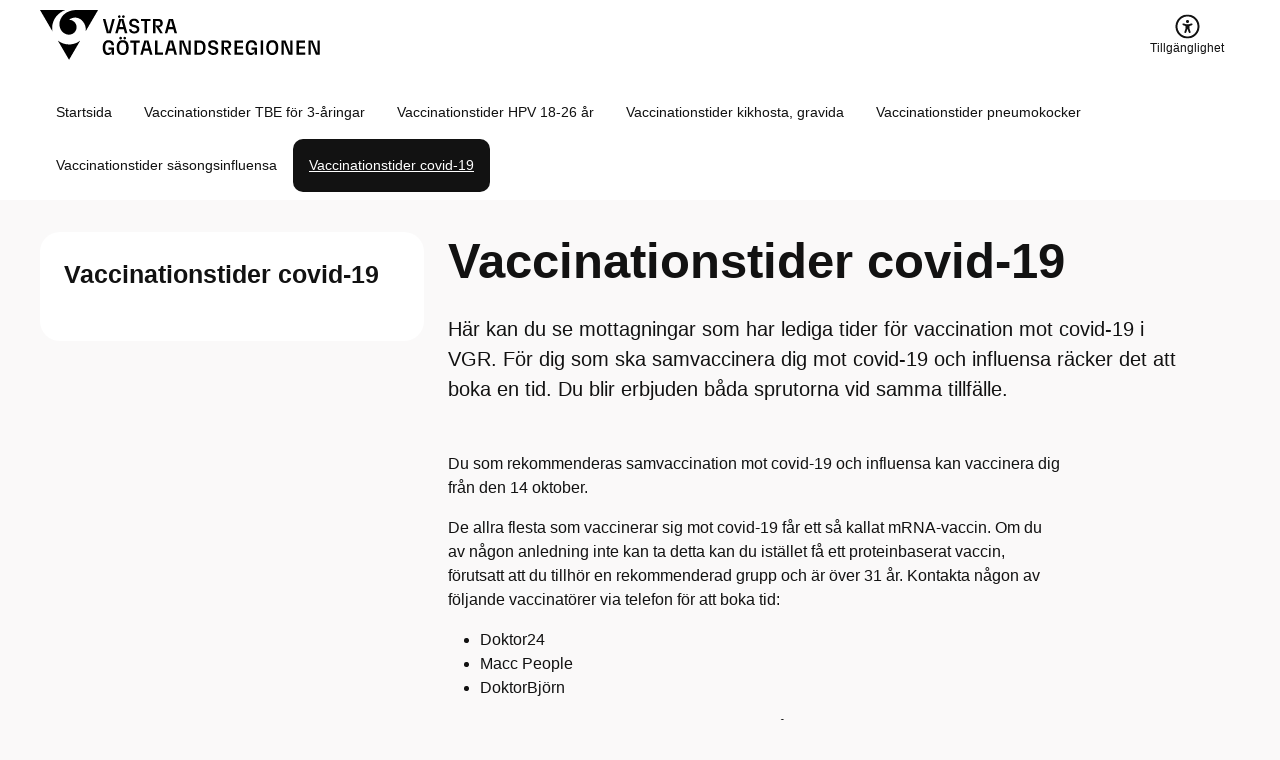

--- FILE ---
content_type: text/html; charset=utf-8
request_url: https://www.vgregion.se/ov/hitta-vaccinationstider-vgr/vaccinationstider-covid-19/?fbclid=IwAR21LbFW7iYfovyGQd-4v_6JJKf8f3H6ZDOwUJf-8WsgHXsr1VRXuCNv7kE
body_size: 27496
content:

<!DOCTYPE html>
<html lang="sv">

    <head>
        <meta name="format-detection" content="telephone=no">
        <title>Vaccinationstider covid-19 - V&#xE4;stra G&#xF6;talandsregionen</title>


<meta charset="utf-8">
<meta name="viewport" content="width=device-width, initial-scale=1.0">

<link href="https://www.vgregion.se/ov/hitta-vaccinationstider-vgr/vaccinationstider-covid-19/" rel="canonical" />
<meta name="referrer" content="same-origin">
<meta name="google-site-verification" content="uJCNOPNvFBfp65e9FufLaJG4zmXbwNj2b06wTiD-WkE" />
<meta name="description" content="Här kan du se mottagningar som har lediga tider för vaccination mot covid-19 i VGR. För dig som ska samvaccinera dig mot covid-19 och influensa räcker det att boka en tid."  />

<link rel="shortcut icon" type="image/x-icon" href="/images/favicons/favicon.png" />

<link rel="apple-touch-icon" sizes="180x180" href="/images/favicons/favicon-180.png">
<link rel="apple-touch-icon" sizes="57x57" href="/images/favicons/favicon-57.png">

<link rel="icon" type="image/png" sizes="32x32" href="/images/favicons/favicon-32.png">
<link rel="icon" type="image/png" sizes="16x16" href="/images/favicons/favicon-16.png">

<link rel="manifest" href="/site.webmanifest.json">


        <meta name="googlebot" content=" nosnippet" />
        <meta name="google" content=" notranslate" />
        <meta name="robots" content=" noindex,nofollow,noarchive" />
                <meta property=" og:type" content="website"  />
                <meta property=" og:url" content="https://www.vgregion.se/ov/hitta-vaccinationstider-vgr/vaccinationstider-covid-19/"  />
                <meta property=" og:title" content="Vaccinationstider covid-19 - Västra Götalandsregionen"  />
                <meta property=" og:site_name" content="Västra Götalandsregionen"  />
                <meta property=" og:description" content="Här kan du se mottagningar som har lediga tider för vaccination mot covid-19 i VGR. För dig som ska samvaccinera dig mot covid-19 och influensa räcker det at..."  />
                <meta property="og:image" content="https://www.vgregion.se/Static/gfx/vgr-trekantig-logotyp-default.png?w=1200"  />
        <meta name="twitter:card" content="summary"  />
        <meta name="twitter:title" content="Vaccinationstider covid-19 - Västra Götalandsregionen"  />
        <meta name="twitter:description" content="Här kan du se mottagningar som har lediga tider för vaccination mot covid-19 i VGR. För dig som ska samvaccinera dig mot covid-19 och influensa räcker det at..."  />
        <meta name="twitter:image" content="https://www.vgregion.se/Static/gfx/vgr-trekantig-logotyp.png"  />
        <meta name=" dc.description" content="Här kan du se mottagningar som har lediga tider för vaccination mot covid-19 i VGR. För dig som ska samvaccinera dig mot covid-19 och influensa räcker det at..."  />
        <meta name=" dc.date" content="10/06/2022 11:47:29"  />
        <meta name=" dc.date.modified" content="11/19/2025 13:11:26"  />
        <meta name=" dc.type.templatename" content="VaccinationsPage"  />
        <meta name=" dc.identifier.version" content="0"  />
<meta name=" Last-Modified" content=" 2025-11-19T13:11:26Z" />

<meta name="SidID" content="1293229" />







<!-- serverns namn: Server 2 -->
        <link rel="stylesheet" href="/css/visuell-identitet/dist/main.58a55a55c53e4f0c9756.css" data-matomo-href="uncached.css" />
        <link rel="stylesheet" media="print" href="/css/visuell-identitet/dist/print.cf74306a83b3fcb0508d.css" />
        <link rel="preload" href="https://piwik-ext.vgregion.se/piwik.js" as="script" type="text/javascript">


        <link rel="alternate" type="application/rss+xml" title="VGRfokus – Dina nyheter från Västra Götalandsregionen" href="https://vgrfokus.se/feed/" />

        <style>
            :root {
                --vgr-primary-color-dimmed: #F1F1F1;
                --vgr-primary-color-light: #E2E2E2;
                --vgr-primary-color: #121212;
                --vgr-primary-color-dark: #303030;
                --vgr-primary-color-40: #5e5e5e;
                --vgr-primary-color-80: #C6C6C6;
                --vgr-first-complementary-color-light: ;
                --vgr-first-complementary-color-dark: ;
                --vgr-first-complementary-color: ;
                --vgr-first-complementary-color-40: ;
                --vgr-second-complementary-color-light: ;
                --vgr-second-complementary-color-dark: ;
                --vgr-second-complementary-color: ;
                --vgr-second-complementary-color-40: ;
                --vgr-campaign-complementary-color-light: ;
                --vgr-campaign-complementary-color-dark: ;
                --vgr-campaign-complementary-color: ;
                --vgr-campaign-complementary-color-40: ;
                --vgr-campaign-complementary-color-80: ;
            }
        </style>

        <!-- Loads required resources for Episerver Forms. Scripts are only loaded on pages with Epi Forms. -->
        

    </head>
    <body class="bg-body"   data-theme="neutral" >
     


        <span id="piwikSiteId" data-piwiksiteid="194"></span>
    <span id="usePiwikExternal" data-usePiwikExternal="True"></span>
    <span id="useTagManager" data-useTagManager="False"></span>
    <noscript>
                <img class="vgr-visually-hidden" src="https://piwik-ext.vgregion.se/piwik.php?idsite=194"
                    style="border: 0;" alt="" />
    </noscript>
    <div id="tagmanagerId" data-tagmanagerId=""></div>
    <header id="top" >
        <input type="hidden" name="s" value="VGRegionVaccintid" />
        <input type="hidden" name="HsaIdCollection" value="" />
        <div class="skip-link">
            <a href="#main-content">Till huvudinneh&#xE5;ll </a>
                 
           
        </div>           



<div class="header-content container ">
    <div class="header-content__section-left">

        



    <div class="logotype">
        <a class="logotype__desktop ignore-readability-rule" href="/" aria-label="G&#xE5; till startsidan">
                <div class="logotype__default ">
                    <svg aria-hidden="true" focusable="false" version="1.1" xmlns="http://www.w3.org/2000/svg" xmlns:xlink="http://www.w3.org/1999/xlink" x="0px" y="0px"
	 viewBox="0 0 808 144.4631" style="enable-background:new 0 0 808 144.4631;" xml:space="preserve">
<g>
	<g>
		<path d="M180.9559,108.6262c0-14.9268,6.9893-21.5615,16.9404-21.5615c8.708,0,15.1055,4.6201,15.8154,14.5723h-7.2266
			c-0.5918-5.5684-3.7314-8.1152-8.5889-8.1152c-5.8643,0-9.6553,3.9092-9.6553,15.2227c0,11.6699,3.5547,15.2236,9.9512,15.2236
			c5.0947,0,8.293-2.7246,8.5303-9.0625H197.66v-6.2197h15.9336v20.6729h-6.8711v-8.6484c-1.125,6.2783-5.3906,9.418-10.8398,9.418
			C186.9969,130.1281,180.9559,123.8498,180.9559,108.6262z"/>
		<path d="M221.2665,108.6262c0-14.5713,6.8711-21.5615,17.3555-21.5615c10.4258,0,17.2969,6.9902,17.2969,21.5615
			s-6.8711,21.502-17.2969,21.502C228.1376,130.1281,221.2665,123.1974,221.2665,108.6262z M238.6219,123.9084
			c6.1016,0,10.0107-3.9092,10.0107-15.1641c0-11.3135-3.9092-15.2227-10.0107-15.2227c-6.1006,0-10.0693,3.9092-10.0693,15.2227
			C228.5526,119.9992,232.5214,123.9084,238.6219,123.9084z M232.6991,77.4689c2.1318,0,3.8506,1.6582,3.8506,3.791
			c0,2.0732-1.7188,3.791-3.8506,3.791c-2.1914,0-3.9092-1.7178-3.9092-3.791C228.7899,79.1271,230.5077,77.4689,232.6991,77.4689z
			 M244.5458,77.4689c2.1328,0,3.8506,1.6582,3.8506,3.791c0,2.0732-1.7178,3.791-3.8506,3.791
			c-2.1914,0-3.9092-1.7178-3.9092-3.791C240.6366,79.1271,242.3544,77.4689,244.5458,77.4689z"/>
		<path d="M270.4276,94.2912h-10.248v-6.3975h27.4854v6.3975h-10.248v35.0674h-6.9893V94.2912H270.4276z"/>
		<path d="M314.2577,117.8078h-14.6309l-3.1396,11.5508h-7.0488l11.6104-41.4648h11.9648l11.6104,41.4648h-7.2266L314.2577,117.8078
			z M312.5399,111.5881l-5.5684-20.5547l-5.627,20.5547H312.5399z"/>
		<path d="M331.8475,87.8937h6.9893v35.127h15.875v6.3379h-22.8643V87.8937z"/>
		<path d="M384.9774,117.8078h-14.6309l-3.1396,11.5508h-7.0488l11.6104-41.4648h11.9648l11.6104,41.4648h-7.2266L384.9774,117.8078
			z M383.2596,111.5881l-5.5684-20.5547l-5.627,20.5547H383.2596z"/>
		<path d="M409.3192,91.9816v37.377h-6.6338V87.8937h11.7285l14.0381,36.252v-36.252h6.6348v41.4648h-11.1953L409.3192,91.9816z"/>
		<path d="M445.9813,87.8937h14.335c10.5439,0,17.5928,6.2197,17.5928,20.7324c0,14.1572-7.7012,20.7324-18.0078,20.7324h-13.9199
			L445.9813,87.8937L445.9813,87.8937z M459.5458,123.257c6.9902,0,11.0771-3.791,11.0771-14.5127
			c0-10.6025-3.9092-14.4531-10.7812-14.4531h-6.8711v28.9658C452.9706,123.257,459.5458,123.257,459.5458,123.257z"/>
		<path d="M484.4794,117.926h7.167c0.5928,3.9092,3.376,6.2793,8.5303,6.2793c4.7383,0,7.3447-2.6064,7.3447-5.7461
			c0-3.2578-1.7178-4.7393-6.1602-5.9238l-6.457-1.7764c-5.2715-1.4814-9.7139-4.5615-9.7139-11.3145
			c0-6.9297,5.3311-12.3799,14.1562-12.3799c8.8262,0,14.2764,5.0352,14.8682,12.9727h-7.1084
			c-0.4736-4.3242-3.1387-6.8125-7.8779-6.8125c-4.6797,0-6.8711,2.7842-6.8711,5.7461c0,3.376,2.0732,4.917,6.8115,6.042
			l5.5684,1.4219c6.3975,1.5986,9.9512,5.1533,9.9512,11.2539c0,6.9902-5.627,12.4395-14.6309,12.4395
			C491.0546,130.1281,485.0126,125.6857,484.4794,117.926z"/>
		<path d="M523.8661,87.8937h15.2822c8.0557,0,12.6768,4.3838,12.6768,12.084c0,6.8125-3.9102,11.1953-11.0176,11.6699
			l11.0176,17.7109h-7.582l-13.3877-21.7393v21.7393h-6.9893L523.8661,87.8937L523.8661,87.8937z M537.9637,107.2043
			c4.3838,0,6.8711-2.0732,6.8711-6.5752c0-4.7383-2.4873-6.5156-6.8711-6.5156h-7.1084v13.0908
			C530.8553,107.2043,537.9637,107.2043,537.9637,107.2043z"/>
		<path d="M561.1805,87.8937h24.8789v6.3975h-17.8896v10.8398h17.2969v6.2197h-17.2969v11.7881h18.126v6.2197h-25.1152V87.8937
			H561.1805z"/>
		<path d="M593.6376,108.6262c0-14.9268,6.9893-21.5615,16.9404-21.5615c8.708,0,15.1055,4.6201,15.8154,14.5723h-7.2266
			c-0.5918-5.5684-3.7314-8.1152-8.5889-8.1152c-5.8643,0-9.6553,3.9092-9.6553,15.2227c0,11.6699,3.5547,15.2236,9.9512,15.2236
			c5.0947,0,8.293-2.7246,8.5303-9.0625h-9.0625v-6.2197h15.9336v20.6729h-6.8711v-8.6484c-1.125,6.2783-5.3906,9.418-10.8398,9.418
			C599.6786,130.1281,593.6376,123.8498,593.6376,108.6262z"/>
		<path d="M636.8749,87.8937h6.9893v41.4648h-6.9893V87.8937z"/>
		<path d="M652.9843,108.6262c0-14.5713,6.8711-21.5615,17.3564-21.5615c10.4248,0,17.2959,6.9902,17.2959,21.5615
			s-6.8711,21.502-17.2959,21.502C659.8553,130.1281,652.9843,123.1974,652.9843,108.6262z M670.3407,123.9084
			c6.1006,0,10.0098-3.9092,10.0098-15.1641c0-11.3135-3.9092-15.2227-10.0098-15.2227c-6.1016,0-10.0703,3.9092-10.0703,15.2227
			C660.2704,119.9992,664.2391,123.9084,670.3407,123.9084z"/>
		<path d="M703.2343,91.9816v37.377h-6.6338V87.8937h11.7285l14.0381,36.252v-36.252h6.6348v41.4648h-11.1953L703.2343,91.9816z"/>
		<path d="M740.0741,87.8937h24.8779v6.3975h-17.8887v10.8398h17.2969v6.2197h-17.2969v11.7881h18.126v6.2197h-25.1152
			L740.0741,87.8937L740.0741,87.8937z"/>
		<path d="M781.5936,91.9816v37.377h-6.6338V87.8937h11.7285l14.0381,36.252v-36.252h6.6348v41.4648H796.166L781.5936,91.9816z"/>
	</g>
	<g>
		<path d="M181.3661,25.7429h7.3457l10.0107,37.6733l10.0098-37.6733h7.1084l-11.373,41.4644h-11.7285L181.3661,25.7429z"/>
		<path d="M241.8885,55.6564h-14.6309l-3.1396,11.5508h-7.0488l11.6104-41.4644h11.9648l11.6104,41.4644h-7.2266L241.8885,55.6564z
			 M228.7977,15.3176c2.1328,0,3.8506,1.6587,3.8506,3.791c0,2.0732-1.7178,3.791-3.8506,3.791
			c-2.1914,0-3.9092-1.7178-3.9092-3.791C224.8885,16.9763,226.6063,15.3176,228.7977,15.3176z M240.1708,49.4367l-5.5684-20.5542
			l-5.627,20.5542H240.1708z M240.6444,15.3176c2.1328,0,3.8506,1.6587,3.8506,3.791c0,2.0732-1.7178,3.791-3.8506,3.791
			c-2.1914,0-3.9092-1.7178-3.9092-3.791C236.7352,16.9763,238.453,15.3176,240.6444,15.3176z"/>
		<path d="M256.6346,55.7751h7.167c0.5928,3.9092,3.376,6.2788,8.5303,6.2788c4.7383,0,7.3447-2.6064,7.3447-5.7456
			c0-3.2583-1.7178-4.7393-6.1602-5.9238l-6.457-1.7769c-5.2715-1.481-9.7139-4.561-9.7139-11.314
			c0-6.9302,5.3311-12.3799,14.1562-12.3799c8.8262,0,14.2764,5.0347,14.8682,12.9722h-7.1084
			c-0.4736-4.3237-3.1387-6.812-7.8779-6.812c-4.6797,0-6.8711,2.7842-6.8711,5.7461c0,3.376,2.0732,4.9165,6.8115,6.042
			l5.5684,1.4214c6.3975,1.5991,9.9512,5.1533,9.9512,11.2544c0,6.9897-5.627,12.4395-14.6309,12.4395
			C263.2098,67.9772,257.1678,63.5349,256.6346,55.7751z"/>
		<path d="M301.7079,32.1403h-10.248v-6.3975h27.4854v6.3975h-10.248v35.0669h-6.9893V32.1403H301.7079z"/>
		<path d="M326.4061,25.7429h15.2822c8.0557,0,12.6768,4.3833,12.6768,12.084c0,6.812-3.9102,11.1953-11.0176,11.6694
			l11.0176,17.7109h-7.582L333.3954,45.468v21.7393h-6.9893V25.7429z M340.5038,45.0534c4.3838,0,6.8711-2.0732,6.8711-6.5752
			c0-4.7388-2.4873-6.5156-6.8711-6.5156h-7.1084v13.0908H340.5038z"/>
		<path d="M384.9852,55.6564h-14.6309l-3.1396,11.5508h-7.0488l11.6104-41.4644h11.9648l11.6104,41.4644h-7.2266L384.9852,55.6564z
			 M383.2675,49.4367l-5.5684-20.5542l-5.627,20.5542H383.2675z"/>
	</g>
</g>
<g>
	<g>
		<path d="M88.4953,99.3867c-13.2015,1.3151-27.0267-3.0734-36.989-10.936l32.2957,55.4548
			c5.2589-9.0304,27.5073-47.2332,32.2952-55.4548C108.3582,94.5218,98.8302,98.4666,88.4953,99.3867z"/>
		<path d="M167.609,0l-49.275,0.0001c-7.1679,0.1405-17.041-0.3969-24.2325,0.952
			C79.1428,3.704,62.8351,12.8306,57.2802,32.3307c-1.4624,5.4561-1.6622,11.6327-0.0887,17.1392
			c4.1755,16.4984,22.2795,27.5076,37.678,18.829c6.9465-3.9763,11.3172-11.9695,10.6797-19.9794
			c-0.5545-11.0891-10.7206-20.2448-21.7564-20.0407c5.9304-5.0486,14.1964-7.3214,21.8865-6.071
			c0.0001,0.0001,0.0001,0.0002,0.0002,0.0002c17.2033,2.7695,28.8366,22.1179,26.0174,39.4536L167.609,0z"/>
		<path d="M72.8482,0.0001H0l35.9083,61.6612c-0.5586-3.119-0.884-6.3408-0.8752-9.6206
			C35.1025,26.347,52.742,7.6638,72.8482,0.0001z"/>
	</g>
</g>
</svg>

                </div>

                <span class="visually-hidden">G&#xE5; till startsidan</span>
        </a>
    </div>


    </div>

    <div class="header-content__section-right">
        
        <nav class="tool-navigation" aria-label="Sekundär navigering">
            <ul>

                    <li>
                        <a href="https://www.vgregion.se/ov/hitta-vaccinationstider-vgr/tillganglighetsredogorelse/">
                            <svg aria-hidden="true" xmlns="http://www.w3.org/2000/svg" width="26" height="25" viewBox="0 0 26 25"
                                fill="none">
                                <use href="/svg/main-dist/svgSprite.41918f787cd7f0b65188bdb96ac4f30a.svg#icon-accessibility "></use>
                            </svg>
                            <span>Tillg&#xE4;nglighet</span>
                        </a>
                    </li>
            </ul>
        </nav>



    </div>
</div>            

        <div id="react_0HNIRLN6HFJG2"><nav class="mobile-main-menu container-fluid p-0 m-0 " data-reactroot=""><div data-menu-open="false" data-search-panel-open="false"></div><div class="mobile-main-menu__header"><div class="logotype"><a class="logotype__mobile dark ignore-readability-rule" href="/" aria-label="Gå till startsidan för "><div class="logotype__default "><svg aria-hidden="true" focusable="false" version="1.1" xmlns="http://www.w3.org/2000/svg" xmlns:xlink="http://www.w3.org/1999/xlink" x="0px" y="0px"
	 viewBox="0 0 808 144.4631" style="enable-background:new 0 0 808 144.4631;" xml:space="preserve">
<g>
	<g>
		<path d="M180.9559,108.6262c0-14.9268,6.9893-21.5615,16.9404-21.5615c8.708,0,15.1055,4.6201,15.8154,14.5723h-7.2266
			c-0.5918-5.5684-3.7314-8.1152-8.5889-8.1152c-5.8643,0-9.6553,3.9092-9.6553,15.2227c0,11.6699,3.5547,15.2236,9.9512,15.2236
			c5.0947,0,8.293-2.7246,8.5303-9.0625H197.66v-6.2197h15.9336v20.6729h-6.8711v-8.6484c-1.125,6.2783-5.3906,9.418-10.8398,9.418
			C186.9969,130.1281,180.9559,123.8498,180.9559,108.6262z"/>
		<path d="M221.2665,108.6262c0-14.5713,6.8711-21.5615,17.3555-21.5615c10.4258,0,17.2969,6.9902,17.2969,21.5615
			s-6.8711,21.502-17.2969,21.502C228.1376,130.1281,221.2665,123.1974,221.2665,108.6262z M238.6219,123.9084
			c6.1016,0,10.0107-3.9092,10.0107-15.1641c0-11.3135-3.9092-15.2227-10.0107-15.2227c-6.1006,0-10.0693,3.9092-10.0693,15.2227
			C228.5526,119.9992,232.5214,123.9084,238.6219,123.9084z M232.6991,77.4689c2.1318,0,3.8506,1.6582,3.8506,3.791
			c0,2.0732-1.7188,3.791-3.8506,3.791c-2.1914,0-3.9092-1.7178-3.9092-3.791C228.7899,79.1271,230.5077,77.4689,232.6991,77.4689z
			 M244.5458,77.4689c2.1328,0,3.8506,1.6582,3.8506,3.791c0,2.0732-1.7178,3.791-3.8506,3.791
			c-2.1914,0-3.9092-1.7178-3.9092-3.791C240.6366,79.1271,242.3544,77.4689,244.5458,77.4689z"/>
		<path d="M270.4276,94.2912h-10.248v-6.3975h27.4854v6.3975h-10.248v35.0674h-6.9893V94.2912H270.4276z"/>
		<path d="M314.2577,117.8078h-14.6309l-3.1396,11.5508h-7.0488l11.6104-41.4648h11.9648l11.6104,41.4648h-7.2266L314.2577,117.8078
			z M312.5399,111.5881l-5.5684-20.5547l-5.627,20.5547H312.5399z"/>
		<path d="M331.8475,87.8937h6.9893v35.127h15.875v6.3379h-22.8643V87.8937z"/>
		<path d="M384.9774,117.8078h-14.6309l-3.1396,11.5508h-7.0488l11.6104-41.4648h11.9648l11.6104,41.4648h-7.2266L384.9774,117.8078
			z M383.2596,111.5881l-5.5684-20.5547l-5.627,20.5547H383.2596z"/>
		<path d="M409.3192,91.9816v37.377h-6.6338V87.8937h11.7285l14.0381,36.252v-36.252h6.6348v41.4648h-11.1953L409.3192,91.9816z"/>
		<path d="M445.9813,87.8937h14.335c10.5439,0,17.5928,6.2197,17.5928,20.7324c0,14.1572-7.7012,20.7324-18.0078,20.7324h-13.9199
			L445.9813,87.8937L445.9813,87.8937z M459.5458,123.257c6.9902,0,11.0771-3.791,11.0771-14.5127
			c0-10.6025-3.9092-14.4531-10.7812-14.4531h-6.8711v28.9658C452.9706,123.257,459.5458,123.257,459.5458,123.257z"/>
		<path d="M484.4794,117.926h7.167c0.5928,3.9092,3.376,6.2793,8.5303,6.2793c4.7383,0,7.3447-2.6064,7.3447-5.7461
			c0-3.2578-1.7178-4.7393-6.1602-5.9238l-6.457-1.7764c-5.2715-1.4814-9.7139-4.5615-9.7139-11.3145
			c0-6.9297,5.3311-12.3799,14.1562-12.3799c8.8262,0,14.2764,5.0352,14.8682,12.9727h-7.1084
			c-0.4736-4.3242-3.1387-6.8125-7.8779-6.8125c-4.6797,0-6.8711,2.7842-6.8711,5.7461c0,3.376,2.0732,4.917,6.8115,6.042
			l5.5684,1.4219c6.3975,1.5986,9.9512,5.1533,9.9512,11.2539c0,6.9902-5.627,12.4395-14.6309,12.4395
			C491.0546,130.1281,485.0126,125.6857,484.4794,117.926z"/>
		<path d="M523.8661,87.8937h15.2822c8.0557,0,12.6768,4.3838,12.6768,12.084c0,6.8125-3.9102,11.1953-11.0176,11.6699
			l11.0176,17.7109h-7.582l-13.3877-21.7393v21.7393h-6.9893L523.8661,87.8937L523.8661,87.8937z M537.9637,107.2043
			c4.3838,0,6.8711-2.0732,6.8711-6.5752c0-4.7383-2.4873-6.5156-6.8711-6.5156h-7.1084v13.0908
			C530.8553,107.2043,537.9637,107.2043,537.9637,107.2043z"/>
		<path d="M561.1805,87.8937h24.8789v6.3975h-17.8896v10.8398h17.2969v6.2197h-17.2969v11.7881h18.126v6.2197h-25.1152V87.8937
			H561.1805z"/>
		<path d="M593.6376,108.6262c0-14.9268,6.9893-21.5615,16.9404-21.5615c8.708,0,15.1055,4.6201,15.8154,14.5723h-7.2266
			c-0.5918-5.5684-3.7314-8.1152-8.5889-8.1152c-5.8643,0-9.6553,3.9092-9.6553,15.2227c0,11.6699,3.5547,15.2236,9.9512,15.2236
			c5.0947,0,8.293-2.7246,8.5303-9.0625h-9.0625v-6.2197h15.9336v20.6729h-6.8711v-8.6484c-1.125,6.2783-5.3906,9.418-10.8398,9.418
			C599.6786,130.1281,593.6376,123.8498,593.6376,108.6262z"/>
		<path d="M636.8749,87.8937h6.9893v41.4648h-6.9893V87.8937z"/>
		<path d="M652.9843,108.6262c0-14.5713,6.8711-21.5615,17.3564-21.5615c10.4248,0,17.2959,6.9902,17.2959,21.5615
			s-6.8711,21.502-17.2959,21.502C659.8553,130.1281,652.9843,123.1974,652.9843,108.6262z M670.3407,123.9084
			c6.1006,0,10.0098-3.9092,10.0098-15.1641c0-11.3135-3.9092-15.2227-10.0098-15.2227c-6.1016,0-10.0703,3.9092-10.0703,15.2227
			C660.2704,119.9992,664.2391,123.9084,670.3407,123.9084z"/>
		<path d="M703.2343,91.9816v37.377h-6.6338V87.8937h11.7285l14.0381,36.252v-36.252h6.6348v41.4648h-11.1953L703.2343,91.9816z"/>
		<path d="M740.0741,87.8937h24.8779v6.3975h-17.8887v10.8398h17.2969v6.2197h-17.2969v11.7881h18.126v6.2197h-25.1152
			L740.0741,87.8937L740.0741,87.8937z"/>
		<path d="M781.5936,91.9816v37.377h-6.6338V87.8937h11.7285l14.0381,36.252v-36.252h6.6348v41.4648H796.166L781.5936,91.9816z"/>
	</g>
	<g>
		<path d="M181.3661,25.7429h7.3457l10.0107,37.6733l10.0098-37.6733h7.1084l-11.373,41.4644h-11.7285L181.3661,25.7429z"/>
		<path d="M241.8885,55.6564h-14.6309l-3.1396,11.5508h-7.0488l11.6104-41.4644h11.9648l11.6104,41.4644h-7.2266L241.8885,55.6564z
			 M228.7977,15.3176c2.1328,0,3.8506,1.6587,3.8506,3.791c0,2.0732-1.7178,3.791-3.8506,3.791
			c-2.1914,0-3.9092-1.7178-3.9092-3.791C224.8885,16.9763,226.6063,15.3176,228.7977,15.3176z M240.1708,49.4367l-5.5684-20.5542
			l-5.627,20.5542H240.1708z M240.6444,15.3176c2.1328,0,3.8506,1.6587,3.8506,3.791c0,2.0732-1.7178,3.791-3.8506,3.791
			c-2.1914,0-3.9092-1.7178-3.9092-3.791C236.7352,16.9763,238.453,15.3176,240.6444,15.3176z"/>
		<path d="M256.6346,55.7751h7.167c0.5928,3.9092,3.376,6.2788,8.5303,6.2788c4.7383,0,7.3447-2.6064,7.3447-5.7456
			c0-3.2583-1.7178-4.7393-6.1602-5.9238l-6.457-1.7769c-5.2715-1.481-9.7139-4.561-9.7139-11.314
			c0-6.9302,5.3311-12.3799,14.1562-12.3799c8.8262,0,14.2764,5.0347,14.8682,12.9722h-7.1084
			c-0.4736-4.3237-3.1387-6.812-7.8779-6.812c-4.6797,0-6.8711,2.7842-6.8711,5.7461c0,3.376,2.0732,4.9165,6.8115,6.042
			l5.5684,1.4214c6.3975,1.5991,9.9512,5.1533,9.9512,11.2544c0,6.9897-5.627,12.4395-14.6309,12.4395
			C263.2098,67.9772,257.1678,63.5349,256.6346,55.7751z"/>
		<path d="M301.7079,32.1403h-10.248v-6.3975h27.4854v6.3975h-10.248v35.0669h-6.9893V32.1403H301.7079z"/>
		<path d="M326.4061,25.7429h15.2822c8.0557,0,12.6768,4.3833,12.6768,12.084c0,6.812-3.9102,11.1953-11.0176,11.6694
			l11.0176,17.7109h-7.582L333.3954,45.468v21.7393h-6.9893V25.7429z M340.5038,45.0534c4.3838,0,6.8711-2.0732,6.8711-6.5752
			c0-4.7388-2.4873-6.5156-6.8711-6.5156h-7.1084v13.0908H340.5038z"/>
		<path d="M384.9852,55.6564h-14.6309l-3.1396,11.5508h-7.0488l11.6104-41.4644h11.9648l11.6104,41.4644h-7.2266L384.9852,55.6564z
			 M383.2675,49.4367l-5.5684-20.5542l-5.627,20.5542H383.2675z"/>
	</g>
</g>
<g>
	<g>
		<path d="M88.4953,99.3867c-13.2015,1.3151-27.0267-3.0734-36.989-10.936l32.2957,55.4548
			c5.2589-9.0304,27.5073-47.2332,32.2952-55.4548C108.3582,94.5218,98.8302,98.4666,88.4953,99.3867z"/>
		<path d="M167.609,0l-49.275,0.0001c-7.1679,0.1405-17.041-0.3969-24.2325,0.952
			C79.1428,3.704,62.8351,12.8306,57.2802,32.3307c-1.4624,5.4561-1.6622,11.6327-0.0887,17.1392
			c4.1755,16.4984,22.2795,27.5076,37.678,18.829c6.9465-3.9763,11.3172-11.9695,10.6797-19.9794
			c-0.5545-11.0891-10.7206-20.2448-21.7564-20.0407c5.9304-5.0486,14.1964-7.3214,21.8865-6.071
			c0.0001,0.0001,0.0001,0.0002,0.0002,0.0002c17.2033,2.7695,28.8366,22.1179,26.0174,39.4536L167.609,0z"/>
		<path d="M72.8482,0.0001H0l35.9083,61.6612c-0.5586-3.119-0.884-6.3408-0.8752-9.6206
			C35.1025,26.347,52.742,7.6638,72.8482,0.0001z"/>
	</g>
</g>
</svg>
</div><span class="visually-hidden">Gå till startsidan</span></a></div><div class="mobile-main-menu__navigation-bar"><div class="mobile-main-menu__search-button "><button class="link-focus dark" aria-controls="mobile-search-panel" aria-expanded="false"><span><svg aria-hidden="true" focusable="false" width="21" height="20" viewBox="0 0 21 20" fill="none" xmlns="http://www.w3.org/2000/svg"><use href="/svg/main-dist/svgSprite.41918f787cd7f0b65188bdb96ac4f30a.svg#icon-search"></use></svg></span><span>Sök</span></button></div><div class="mobile-main-menu__menu-button"><button class="link-focus dark" aria-controls="mobile-menu-content" aria-expanded="false" data-testid="mobilemenubtn"><span class="mobile-main-menu__burger"><span class="mobile-main-menu__burger-one"></span><span class="mobile-main-menu__burger-two"></span><span class="mobile-main-menu__burger-three"></span></span><span>Meny</span></button></div></div></div><div id="mobile-search-panel" class="mobile-main-menu__search-panel mobile-container"><form action="https://hitta.vgregion.se/webb/" method="get" role="search" autoComplete="off" class="global-search intra-header-content__search mobile-search"><div class="global-search__search-box-button-container mobile-search__box-button-container"><input type="hidden" name="s" value="VGRegionVaccintid"/><input type="hidden" name="theme" value="neutral"/><label class="visually-hidden" for="search-input-mobile">Sök</label><input type="search" name="q" id="search-input-mobile" class="mobile-search__field"/><button type="submit" class="mobile-search__button"><span class="visually-hidden">Sök</span><span><svg aria-hidden="true" focusable="false" width="21" height="20" viewBox="0 0 21 20" fill="none" xmlns="http://www.w3.org/2000/svg"><use href="/svg/main-dist/svgSprite.41918f787cd7f0b65188bdb96ac4f30a.svg#icon-search"></use></svg></span></button></div><div id="mobile-autocomplete-result" class="hidden visually-hidden autocomplete mobile-autocomplete-result"><div id="mobile-result-topdiv" class="autocomplete__content mobile-result-topdiv"></div><div id="mobile-result-bottomdiv" class="autocomplete__content mobile-result-bottomdiv "></div></div></form></div><div id="mobile-menu-content" tabindex="-1" class="mobile-main-menu__content    "><div class="mobile-main-menu__menu-items" data-testid="mobilemenucontent"><ul><li class="" data-haschildren="false"><a href="/ov/hitta-vaccinationstider-vgr/vaccinationstider-tbe-for-3-aringar/" class="ignore-readability-rule ">Vaccinationstider TBE för 3-åringar</a></li><li class="" data-haschildren="false"><a href="/ov/hitta-vaccinationstider-vgr/vaccinationstider-hpv/" class="ignore-readability-rule ">Vaccinationstider HPV 18-26 år</a></li><li class="" data-haschildren="false"><a href="/ov/hitta-vaccinationstider-vgr/vaccinationstider-kikhosta-gravida/" class="ignore-readability-rule ">Vaccinationstider kikhosta, gravida</a></li><li class="" data-haschildren="false"><a href="/ov/hitta-vaccinationstider-vgr/vaccinationstider-pneumokocker/" class="ignore-readability-rule ">Vaccinationstider pneumokocker</a></li><li class="" data-haschildren="false"><a href="/ov/hitta-vaccinationstider-vgr/vaccinationstider-sasongsinfluensa/" class="ignore-readability-rule ">Vaccinationstider säsongsinfluensa</a></li><li class="mobile-main-menu__menu-items--selected dark" data-haschildren="false"><a href="/ov/hitta-vaccinationstider-vgr/vaccinationstider-covid-19/" class="ignore-readability-rule ignore-link-focus">Vaccinationstider covid-19</a></li></ul></div><div>
        <nav class="tool-navigation" aria-label="Sekundär navigering">
            <ul>

                    <li>
                        <a href="https://www.vgregion.se/ov/hitta-vaccinationstider-vgr/tillganglighetsredogorelse/">
                            <svg aria-hidden="true" xmlns="http://www.w3.org/2000/svg" width="26" height="25" viewBox="0 0 26 25"
                                fill="none">
                                <use href="/svg/main-dist/svgSprite.41918f787cd7f0b65188bdb96ac4f30a.svg#icon-accessibility "></use>
                            </svg>
                            <span>Tillg&#xE4;nglighet</span>
                        </a>
                    </li>
            </ul>
        </nav>
</div></div></nav></div>
        <div class="mainmenu">
<div id="react_0HNIRLN6HFJG3"><nav class="container main-menu" data-testid="mainmenu" data-reactroot=""><ul class="grid"><li><a href="/ov/hitta-vaccinationstider-vgr/" class="main-menu__top-item ignore-link-focus">Startsida</a></li><li><a class="main-menu__top-item ignore-link-focus  " href="https://www.vgregion.se/ov/hitta-vaccinationstider-vgr/vaccinationstider-tbe-for-3-aringar/">Vaccinationstider TBE för 3-åringar</a></li><li><a class="main-menu__top-item ignore-link-focus  " href="https://www.vgregion.se/ov/hitta-vaccinationstider-vgr/vaccinationstider-hpv/">Vaccinationstider HPV 18-26 år</a></li><li><a class="main-menu__top-item ignore-link-focus  " href="https://www.vgregion.se/ov/hitta-vaccinationstider-vgr/vaccinationstider-kikhosta-gravida/">Vaccinationstider kikhosta, gravida</a></li><li><a class="main-menu__top-item ignore-link-focus  " href="https://www.vgregion.se/ov/hitta-vaccinationstider-vgr/vaccinationstider-pneumokocker/">Vaccinationstider pneumokocker</a></li><li><a class="main-menu__top-item ignore-link-focus  " href="https://www.vgregion.se/ov/hitta-vaccinationstider-vgr/vaccinationstider-sasongsinfluensa/">Vaccinationstider säsongsinfluensa</a></li><li><a class="main-menu__top-item ignore-link-focus main-menu__top-item--selected " href="https://www.vgregion.se/ov/hitta-vaccinationstider-vgr/vaccinationstider-covid-19/">Vaccinationstider covid-19</a></li></ul></nav></div>        </div>
    </header>



        



        <div class="container-fluid p-0 m-0">

        </div>
    <div class="grid container vgr-spacing-top-xxl">
            <div class="secondary-navigation g-col-0 g-col-md-4">
                <div id="react_0HNIRLN6HFJG4"><nav aria-label="Undermeny" data-reactroot=""><div class="secondary-navigation__heading"><a href="/ov/hitta-vaccinationstider-vgr/vaccinationstider-covid-19/">Vaccinationstider covid-19</a></div><ul></ul></nav></div>
            </div>

        <main id="main-content" class="g-col-12 g-col-md-8 " aria-labelledby="h1id">
            

    <h1 id="h1id">Vaccinationstider covid-19</h1>

    <p class="article-page__preamble">
        H&#xE4;r kan du se mottagningar som har lediga tider f&#xF6;r vaccination mot covid-19 i VGR. F&#xF6;r dig som ska samvaccinera dig mot covid-19 och influensa r&#xE4;cker det att boka en tid. Du blir erbjuden b&#xE5;da sprutorna vid samma tillf&#xE4;lle.&#xA;&#xA;
    </p>



                <div class="html-editor-content">
        <p>Du som rekommenderas samvaccination mot covid-19 och influensa kan vaccinera dig från den 14 oktober.</p>
<p>De allra flesta som vaccinerar sig mot covid-19 får ett så kallat mRNA-vaccin. Om du av någon anledning inte kan ta detta kan du istället få ett proteinbaserat vaccin, förutsatt att du tillhör en rekommenderad grupp och är över 31 år. Kontakta någon av följande vaccinatörer via telefon för att boka tid:</p>
<ul>
<li>Doktor24</li>
<li>Macc People</li>
<li>DoktorBjörn</li>
</ul>
<p>Om du inte hittar din mottagning kan det bero på att de inte har lediga tider inom de närmaste 8 veckorna eller inom valt tidsintervall och du kan alltid hitta din mottagning på 1177.se.</p>
<p>Vill du veta mer om vaccination mot covid-19 kan du läsa på 1177.se</p>
<p><a href="https://www.1177.se/Vastra-Gotaland/sjukdomar--besvar/lungor-och-luftvagar/inflammation-och-infektion-ilungor-och-luftror/om-covid-19--coronavirus/om-vaccin-mot-covid-19/vaccination-mot-covid-19/">Vaccination mot covid-19 - 1177</a></p>
                </div>



<div id="react_0HNIRLN6HFJG1"><div class="vaccinationpage"><form method="get" action="/ov/hitta-vaccinationstider-vgr/vaccinationstider-covid-19/"><div class="vaccinationpage__filter-wrapper"><div class="vaccinationpage__dropdown-filter"><label for="kommun-filter">Kommun</label><select autoComplete="off" id="kommun-filter" class="vaccinationpage_filter" name="municipalityCode" aria-label="Filtrera på kommun" aria-controls="mottagning-count"><option id="alla-kommuner" value="0">Alla kommuner</option><option value="1440">Ale</option><option value="1489">Alingsås</option><option value="1460">Bengtsfors</option><option value="1443">Bollebygd</option><option value="1490">Borås</option><option value="1438">Dals-Ed</option><option value="1445">Essunga</option><option value="1499">Falköping</option><option value="1439">Färgelanda</option><option value="1444">Grästorp</option><option value="1447">Gullspång</option><option class="has-children" value="1480">Göteborg</option><option value="1471">Götene</option><option value="1466">Herrljunga</option><option value="1497">Hjo</option><option value="1401">Härryda</option><option value="1446">Karlsborg</option><option value="1482">Kungälv</option><option value="1441">Lerum</option><option value="1494">Lidköping</option><option value="1462">Lilla Edet</option><option value="1484">Lysekil</option><option value="1493">Mariestad</option><option value="1463">Mark</option><option value="1461">Mellerud</option><option value="1430">Munkedal</option><option value="1481">Mölndal</option><option value="1421">Orust</option><option value="1402">Partille</option><option value="1495">Skara</option><option value="1496">Skövde</option><option value="1427">Sotenäs</option><option value="1415">Stenungsund</option><option value="1486">Strömstad</option><option value="1465">Svenljunga</option><option value="1435">Tanum</option><option value="1472">Tibro</option><option value="1498">Tidaholm</option><option value="1419">Tjörn</option><option value="1452">Tranemo</option><option value="1488">Trollhättan</option><option value="1473">Töreboda</option><option value="1485">Uddevalla</option><option value="1491">Ulricehamn</option><option value="1470">Vara</option><option value="1442">Vårgårda</option><option value="1487">Vänersborg</option><option value="1492">Åmål</option><option value="1407">Öckerö</option></select></div><div class="vaccinationpage__filter-wrapper vaccinationpage__checkbox-filter"><fieldset class="vaccinationpage__checkbox-heading"><legend><b>Visa mottagningar som har</b></legend><div class="vaccinationpage__checkbox-filter"><div class="vaccinationpage__checkbox-filter-wrapper"><input type="checkbox" id="hasDropin"/><label for="hasDropin">Drop-in</label></div><div class="vaccinationpage__checkbox-filter-wrapper"><input type="checkbox" id="minimumTimeslots"/><label for="minimumTimeslots">Bokningsbara tider</label></div></div></fieldset></div><div id="timeinterval" class="vaccinationpage__dropdown-filter"><label for="date-filter">Tidsperiod för bokningsbara tider</label><select autoComplete="off" id="date-filter" class="vaccinationpage_filter" name="toDate" aria-label="Filtrera på tidsperiod för bokningsbara tider" aria-controls="mottagning-count"><option selected="" id="alla-kommande-tider" value="0">Alla kommande tider</option><option id="24 timmar" value="2026-01-26T14:08:55">Inom 24 timmar</option><option id="48 timmar" value="2026-01-27T14:08:55">Inom 48 timmar</option><option id="1 vecka" value="2026-02-01T14:08:55">Inom 1 vecka</option><option id="2 veckor" value="2026-02-08T14:08:55">Inom 2 veckor</option><option id="4 veckor" value="2026-02-22T14:08:55">Inom 4 veckor</option><option id="8 veckor" value="2026-03-22T14:08:55">Inom 8 veckor</option></select></div><button class="link-focus" type="reset">Rensa filter</button></div></form><div class="vgr-searchservice__resultsorting "><b id="mottagning-count" aria-live="polite">Antal mottagningar: <!-- -->50</b><div class="vgr-searchservice__resultsorting "><div class="desktop"><span id="sort-label">Sortera efter: </span><button id="sort-distance" disabled="" aria-label="Sortera efter Avstånd" type="button" class="vgr-searchservice__linkbutton disabled" aria-controls="mottagning-count">Avstånd</button> | <button id="sort-alphabetical" disabled="" aria-label="Sortera efter A-Ö" type="button" class="vgr-searchservice__linkbutton" aria-controls="mottagning-count">A-Ö</button></div><div class="mobile"><select class="vaccinationpage_filter" aria-label="Sortera mottagningar"><option id="sort-distance-mobile" value="distance" class="disabled" disabled="" aria-label="Sortera efter Avstånd">Avstånd</option><option selected="" id="sort-alphabetical-mobile" value="alphabetical" aria-label="Sortera efter A-Ö">A-Ö</option></select></div></div></div><noscript><button type="submit" aria-label="Filtrera mottagningar">Filtrera</button></noscript><ul class="vaccinationpage__list" id="mottagningslista"><li><article class="vgr-searchservice-item"><header class="vgr-searchservice-item__header"><div><a class="vaccinationpage__header-link" href="https://mittvaccin.se/mottagning/114" aria-describedby="SE2321000131-E000000017942"><h3 class="vaccinationpage__heading">Apoteket Falköping/Doktor24</h3></a><h4 class="vgr-searchservice-item__sub-heading" aria-label="Falköping kommunfalseundefined">Falköping kommun</h4></div><div id="SE2321000131-E000000017942" class="vgr-searchservice-item__badgewrapper"><div class="vgr-badge vgr-badge--success">Fler än 100 bokningsbara tider</div></div></header><div class="vaccinationpage__expandable-body"><details><summary><span><span class="title-show">Visa</span><span class="title-hide">Dölj</span> mer uppgifter<span class="sr-only"> om <!-- -->Apoteket Falköping/Doktor24</span></span> <svg width="16px" height="16px"><use href="/svg/main-dist/svgSprite.41918f787cd7f0b65188bdb96ac4f30a.svg#streamline-arrow" width="16px" height="16px"></use></svg></summary><div class="vaccinationpage__expandable__nested-details-body"><strong>Telefonnummer</strong><br/>+46515880220</div></details><div class="vaccinationpage__description"><div><strong>Adress</strong><br/>Storgatan 2<!-- -->, <!-- -->521 42<!-- -->, <!-- -->Falköping</div></div></div><div class="vaccinationpage__divider2"></div><footer><ul><li><a href="https://mittvaccin.se/mottagning/114">Boka tid via webben hos <!-- -->Apoteket Falköping/Doktor24</a></li></ul></footer></article></li><li><article class="vgr-searchservice-item"><header class="vgr-searchservice-item__header"><div><a class="vaccinationpage__header-link" href="https://mittvaccin.se/mottagning/2138" aria-describedby="SE2321000131-E000000017943"><h3 class="vaccinationpage__heading">Apoteket Skara/Doktor24</h3></a><h4 class="vgr-searchservice-item__sub-heading" aria-label="Skara kommunfalseundefined">Skara kommun</h4></div><div id="SE2321000131-E000000017943" class="vgr-searchservice-item__badgewrapper"><div class="vgr-badge vgr-badge--success">Fler än 100 bokningsbara tider</div></div></header><div class="vaccinationpage__expandable-body"><details><summary><span><span class="title-show">Visa</span><span class="title-hide">Dölj</span> mer uppgifter<span class="sr-only"> om <!-- -->Apoteket Skara/Doktor24</span></span> <svg width="16px" height="16px"><use href="/svg/main-dist/svgSprite.41918f787cd7f0b65188bdb96ac4f30a.svg#streamline-arrow" width="16px" height="16px"></use></svg></summary><div class="vaccinationpage__expandable__nested-details-body"><strong>Telefonnummer</strong><br/>+46511710520</div></details><div class="vaccinationpage__description"><div><strong>Adress</strong><br/>Marumsgatan 3-5<!-- -->, <!-- -->532 39<!-- -->, <!-- -->Skara</div></div></div><div class="vaccinationpage__divider2"></div><footer><ul><li><a href="https://mittvaccin.se/mottagning/2138">Boka tid via webben hos <!-- -->Apoteket Skara/Doktor24</a></li></ul></footer></article></li><li><article class="vgr-searchservice-item"><header class="vgr-searchservice-item__header"><div><a class="vaccinationpage__header-link" href="http://www.brackediakoni.se/centralhalsan/" aria-describedby="SE2321000131-E000000007573"><h3 class="vaccinationpage__heading">Bräcke Diakoni Vårdcentralen Centralhälsan</h3></a><h4 class="vgr-searchservice-item__sub-heading" aria-label="Falköping kommunfalseundefined">Falköping kommun</h4></div><div id="SE2321000131-E000000007573" class="vgr-searchservice-item__badgewrapper"><div class="vgr-badge vgr-badge--success">96 bokningsbara tider</div></div></header><div class="vaccinationpage__expandable-body"><details><summary><span><span class="title-show">Visa</span><span class="title-hide">Dölj</span> mer uppgifter<span class="sr-only"> om <!-- -->Bräcke Diakoni Vårdcentralen Centralhälsan</span></span> <svg width="16px" height="16px"><use href="/svg/main-dist/svgSprite.41918f787cd7f0b65188bdb96ac4f30a.svg#streamline-arrow" width="16px" height="16px"></use></svg></summary><div class="vaccinationpage__expandable__nested-details-body"><strong>Telefonnummer</strong><br/>+46515717200</div></details><div class="vaccinationpage__description"><div><strong>Adress</strong><br/>Odengatan 22<!-- -->, <!-- -->521 46<!-- -->, <!-- -->Falköping</div></div></div><div class="vaccinationpage__divider2"></div><footer><ul><li><a href="https://patient.nu/portal/calendar/14c7c21d-d452-11e7-aed7-54723fe5c115">Boka tid via webben hos <!-- -->Bräcke Diakoni Vårdcentralen Centralhälsan</a></li></ul></footer></article></li><li><article class="vgr-searchservice-item"><header class="vgr-searchservice-item__header"><div><a class="vaccinationpage__header-link" href="https://brackediakoni.se/bracke-vardcentral-vilan/" aria-describedby="SE2321000131-E000000007499"><h3 class="vaccinationpage__heading">Bräcke Vårdcentral Vilan</h3></a><h4 class="vgr-searchservice-item__sub-heading" aria-label="Skara kommunfalseundefined">Skara kommun</h4></div><div id="SE2321000131-E000000007499" class="vgr-searchservice-item__badgewrapper"><div class="vgr-badge vgr-badge--success">6 bokningsbara tider</div></div></header><div class="vaccinationpage__expandable-body"><details><summary><span><span class="title-show">Visa</span><span class="title-hide">Dölj</span> mer uppgifter<span class="sr-only"> om <!-- -->Bräcke Vårdcentral Vilan</span></span> <svg width="16px" height="16px"><use href="/svg/main-dist/svgSprite.41918f787cd7f0b65188bdb96ac4f30a.svg#streamline-arrow" width="16px" height="16px"></use></svg></summary><div class="vaccinationpage__expandable__nested-details-body"><strong>Telefonnummer</strong><br/>+46511700100</div></details><div class="vaccinationpage__description"><div><strong>Adress</strong><br/>Axvallagatan 3<!-- -->, <!-- -->532 37<!-- -->, <!-- -->Skara</div></div></div><div class="vaccinationpage__divider2"></div><footer><ul><li><a href="https://patient.nu/portal/calendar/90ac834d-96c6-11eb-a8eb-fa163e329242">Boka tid via webben hos <!-- -->Bräcke Vårdcentral Vilan</a></li></ul></footer></article></li><li><article class="vgr-searchservice-item"><header class="vgr-searchservice-item__header"><div><a class="vaccinationpage__header-link" href="https://capio.se/hitta-mottagning/primarvard/vardcentraler/stromstad/" aria-describedby="SE2321000131-E000000010548"><h3 class="vaccinationpage__heading">Capio Vårdcentral Strömstad</h3></a><h4 class="vgr-searchservice-item__sub-heading" aria-label="Strömstad kommunfalseundefined">Strömstad kommun</h4></div><div id="SE2321000131-E000000010548" class="vgr-searchservice-item__badgewrapper"><div class="vgr-badge vgr-badge--success">65 bokningsbara tider</div></div></header><div class="vaccinationpage__expandable-body"><details><summary><span><span class="title-show">Visa</span><span class="title-hide">Dölj</span> mer uppgifter<span class="sr-only"> om <!-- -->Capio Vårdcentral Strömstad</span></span> <svg width="16px" height="16px"><use href="/svg/main-dist/svgSprite.41918f787cd7f0b65188bdb96ac4f30a.svg#streamline-arrow" width="16px" height="16px"></use></svg></summary><div class="vaccinationpage__expandable__nested-details-body"><strong>Telefonnummer</strong><br/>+46526799000</div></details><div class="vaccinationpage__description"><div><strong>Adress</strong><br/>Oslovägen 44<!-- -->, <!-- -->452 35<!-- -->, <!-- -->Strömstad</div></div></div><div class="vaccinationpage__divider2"></div><footer><ul><li><a href="https://patient.nu/portal/public/calendar/26d7df5d-0d0c-11ef-a420-fa163e329242">Boka tid via webben hos <!-- -->Capio Vårdcentral Strömstad</a></li></ul></footer></article></li><li><article class="vgr-searchservice-item"><header class="vgr-searchservice-item__header"><div><a class="vaccinationpage__header-link" href="https://mittvaccin.se/mottagning/2051" aria-describedby="SE2321000131-E000000017261"><h3 class="vaccinationpage__heading">Doktor24 Lidköping</h3></a><h4 class="vgr-searchservice-item__sub-heading" aria-label="Lidköping kommunfalseundefined">Lidköping kommun</h4></div><div id="SE2321000131-E000000017261" class="vgr-searchservice-item__badgewrapper"><div class="vgr-badge vgr-badge--success">Fler än 100 bokningsbara tider</div></div></header><div class="vaccinationpage__expandable-body"><details><summary><span><span class="title-show">Visa</span><span class="title-hide">Dölj</span> mer uppgifter<span class="sr-only"> om <!-- -->Doktor24 Lidköping</span></span> <svg width="16px" height="16px"><use href="/svg/main-dist/svgSprite.41918f787cd7f0b65188bdb96ac4f30a.svg#streamline-arrow" width="16px" height="16px"></use></svg></summary><div class="vaccinationpage__expandable__nested-details-body"><strong>Telefonnummer</strong><br/>+46510420980</div></details><div class="vaccinationpage__description"><div><strong>Adress</strong><br/>Norra torngatan 18<!-- -->, <!-- -->531 30<!-- -->, <!-- -->Lidköping</div></div></div><div class="vaccinationpage__divider2"></div><footer><ul><li><a href="https://mittvaccin.se/mottagning/2051">Boka tid via webben hos <!-- -->Doktor24 Lidköping</a></li></ul></footer></article></li><li><article class="vgr-searchservice-item"><header class="vgr-searchservice-item__header"><div><a class="vaccinationpage__header-link" href="https://mittvaccin.se/mottagning/250" aria-describedby="SE2321000131-E000000018064"><h3 class="vaccinationpage__heading">Doktor 24 Mariestad</h3></a><h4 class="vgr-searchservice-item__sub-heading" aria-label="Mariestad kommunfalseundefined">Mariestad kommun</h4></div><div id="SE2321000131-E000000018064" class="vgr-searchservice-item__badgewrapper"><div class="vgr-badge vgr-badge--success">Fler än 100 bokningsbara tider</div></div></header><div class="vaccinationpage__expandable-body"><details><summary><span><span class="title-show">Visa</span><span class="title-hide">Dölj</span> mer uppgifter<span class="sr-only"> om <!-- -->Doktor 24 Mariestad</span></span> <svg width="16px" height="16px"><use href="/svg/main-dist/svgSprite.41918f787cd7f0b65188bdb96ac4f30a.svg#streamline-arrow" width="16px" height="16px"></use></svg></summary><div class="vaccinationpage__expandable__nested-details-body"><strong>Telefonnummer</strong><br/>+46104102300</div></details><div class="vaccinationpage__description"><div><strong>Adress</strong><br/>Karlagatan 5<!-- -->, <!-- -->542 37<!-- -->, <!-- -->Mariestad</div></div></div><div class="vaccinationpage__divider2"></div><footer><ul><li><a href="https://mittvaccin.se/mottagning/12990">Boka tid via webben hos <!-- -->Doktor 24 Mariestad</a></li></ul></footer></article></li><li><article class="vgr-searchservice-item"><header class="vgr-searchservice-item__header"><div><a class="vaccinationpage__header-link" href="https://doktorbjorn.se" aria-describedby="SE2321000131-E000000016360"><h3 class="vaccinationpage__heading">Doktorbjörn Bengtsfors</h3></a><h4 class="vgr-searchservice-item__sub-heading" aria-label="Bengtsfors kommunfalseundefined">Bengtsfors kommun</h4></div><div id="SE2321000131-E000000016360" class="vgr-searchservice-item__badgewrapper"><div class="vgr-badge vgr-badge--success">17 bokningsbara tider</div></div></header><div class="vaccinationpage__expandable-body"><details><summary><span><span class="title-show">Visa</span><span class="title-hide">Dölj</span> mer uppgifter<span class="sr-only"> om <!-- -->Doktorbjörn Bengtsfors</span></span> <svg width="16px" height="16px"><use href="/svg/main-dist/svgSprite.41918f787cd7f0b65188bdb96ac4f30a.svg#streamline-arrow" width="16px" height="16px"></use></svg></summary><div class="vaccinationpage__expandable__nested-details-body"><strong>Telefonnummer</strong><br/>+46534141950</div></details><div class="vaccinationpage__description"><div><strong>Adress</strong><br/>Södra vägen 25<!-- -->, <!-- -->666 32<!-- -->, <!-- -->Bengtsfors</div></div></div><div class="vaccinationpage__divider2"></div><footer><ul><li><a href="https://doktorbjorn.se/">Boka tid via webben hos <!-- -->Doktorbjörn Bengtsfors</a></li></ul></footer></article></li><li><article class="vgr-searchservice-item"><header class="vgr-searchservice-item__header"><div><a class="vaccinationpage__header-link" href="https://doktorbjorn.se" aria-describedby="SE2321000131-E000000016359"><h3 class="vaccinationpage__heading">Doktorbjörn Ed</h3></a><h4 class="vgr-searchservice-item__sub-heading" aria-label="Dals-Ed kommunfalseundefined">Dals-Ed kommun</h4></div><div id="SE2321000131-E000000016359" class="vgr-searchservice-item__badgewrapper"><div class="vgr-badge vgr-badge--success">13 bokningsbara tider</div></div></header><div class="vaccinationpage__expandable-body"><details><summary><span><span class="title-show">Visa</span><span class="title-hide">Dölj</span> mer uppgifter<span class="sr-only"> om <!-- -->Doktorbjörn Ed</span></span> <svg width="16px" height="16px"><use href="/svg/main-dist/svgSprite.41918f787cd7f0b65188bdb96ac4f30a.svg#streamline-arrow" width="16px" height="16px"></use></svg></summary><div class="vaccinationpage__expandable__nested-details-body"><strong>Telefonnummer</strong><br/>+46534141950</div></details><div class="vaccinationpage__description"><div><strong>Adress</strong><br/>Stubbekasvägen 5<!-- -->, <!-- -->668 30<!-- -->, <!-- -->Ed</div></div></div><div class="vaccinationpage__divider2"></div><footer><ul><li><a href="https://doktorbjorn.se/">Boka tid via webben hos <!-- -->Doktorbjörn Ed</a></li></ul></footer></article></li><li><article class="vgr-searchservice-item"><header class="vgr-searchservice-item__header"><div><a class="vaccinationpage__header-link" href="https://doktorbjorn.se" aria-describedby="SE2321000131-E000000016358"><h3 class="vaccinationpage__heading">Doktorbjörn Färgelanda</h3></a><h4 class="vgr-searchservice-item__sub-heading" aria-label="Färgelanda kommunfalseundefined">Färgelanda kommun</h4></div><div id="SE2321000131-E000000016358" class="vgr-searchservice-item__badgewrapper"><div class="vgr-badge vgr-badge--success">15 bokningsbara tider</div></div></header><div class="vaccinationpage__expandable-body"><details><summary><span><span class="title-show">Visa</span><span class="title-hide">Dölj</span> mer uppgifter<span class="sr-only"> om <!-- -->Doktorbjörn Färgelanda</span></span> <svg width="16px" height="16px"><use href="/svg/main-dist/svgSprite.41918f787cd7f0b65188bdb96ac4f30a.svg#streamline-arrow" width="16px" height="16px"></use></svg></summary><div class="vaccinationpage__expandable__nested-details-body"><strong>Telefonnummer</strong><br/>+46534141950</div></details><div class="vaccinationpage__description"><div><strong>Adress</strong><br/>Allhemsvägen 22<!-- -->, <!-- -->458 32<!-- -->, <!-- -->Färgelanda</div></div></div><div class="vaccinationpage__divider2"></div><footer><ul><li><a href="https://doktorbjorn.se/">Boka tid via webben hos <!-- -->Doktorbjörn Färgelanda</a></li></ul></footer></article></li><li><article class="vgr-searchservice-item"><header class="vgr-searchservice-item__header"><div><a class="vaccinationpage__header-link" href="https://www.doktorbjorn.se" aria-describedby="SE2321000131-E000000016255"><h3 class="vaccinationpage__heading">Doktorbjörn Mellerud</h3></a><h4 class="vgr-searchservice-item__sub-heading" aria-label="Mellerud kommunfalseundefined">Mellerud kommun</h4></div><div id="SE2321000131-E000000016255" class="vgr-searchservice-item__badgewrapper"><div class="vgr-badge vgr-badge--success">21 bokningsbara tider</div></div></header><div class="vaccinationpage__expandable-body"><details><summary><span><span class="title-show">Visa</span><span class="title-hide">Dölj</span> mer uppgifter<span class="sr-only"> om <!-- -->Doktorbjörn Mellerud</span></span> <svg width="16px" height="16px"><use href="/svg/main-dist/svgSprite.41918f787cd7f0b65188bdb96ac4f30a.svg#streamline-arrow" width="16px" height="16px"></use></svg></summary><div class="vaccinationpage__expandable__nested-details-body"><strong>Telefonnummer</strong><br/>+46534141950</div></details><div class="vaccinationpage__description"><div><strong>Adress</strong><br/>Bergsgatan 28<!-- -->, <!-- -->464 30<!-- -->, <!-- -->Mellerud</div></div></div><div class="vaccinationpage__divider2"></div><footer><ul><li><a href="https://doktorbjorn.se/">Boka tid via webben hos <!-- -->Doktorbjörn Mellerud</a></li></ul></footer></article></li><li><article class="vgr-searchservice-item"><header class="vgr-searchservice-item__header"><div><a class="vaccinationpage__header-link" href="https://www.doktorbjorn.se" aria-describedby="SE2321000131-E000000017923"><h3 class="vaccinationpage__heading">Doktorbjörn Trollhättan</h3></a><h4 class="vgr-searchservice-item__sub-heading" aria-label="Trollhättan kommunfalseundefined">Trollhättan kommun</h4></div><div id="SE2321000131-E000000017923" class="vgr-searchservice-item__badgewrapper"><div class="vgr-badge vgr-badge--success">34 bokningsbara tider</div></div></header><div class="vaccinationpage__expandable-body"><details><summary><span><span class="title-show">Visa</span><span class="title-hide">Dölj</span> mer uppgifter<span class="sr-only"> om <!-- -->Doktorbjörn Trollhättan</span></span> <svg width="16px" height="16px"><use href="/svg/main-dist/svgSprite.41918f787cd7f0b65188bdb96ac4f30a.svg#streamline-arrow" width="16px" height="16px"></use></svg></summary><div class="vaccinationpage__expandable__nested-details-body"><strong>Telefonnummer</strong><br/>+46534141950</div></details><div class="vaccinationpage__description"><div><strong>Adress</strong><br/>Klintvägen 4<!-- -->, <!-- -->461 50<!-- -->, <!-- -->Trollhättan</div></div></div><div class="vaccinationpage__divider2"></div><footer><ul><li><a href="https://doktorbjorn.se/">Boka tid via webben hos <!-- -->Doktorbjörn Trollhättan</a></li></ul></footer></article></li><li><article class="vgr-searchservice-item"><header class="vgr-searchservice-item__header"><div><a class="vaccinationpage__header-link" href="https://www.doktorbjorn.se" aria-describedby="SE2321000131-E000000017924"><h3 class="vaccinationpage__heading">Doktorbjörn Vänersborg</h3></a><h4 class="vgr-searchservice-item__sub-heading" aria-label="Vänersborg kommunfalseundefined">Vänersborg kommun</h4></div><div id="SE2321000131-E000000017924" class="vgr-searchservice-item__badgewrapper"><div class="vgr-badge vgr-badge--success">21 bokningsbara tider</div></div></header><div class="vaccinationpage__expandable-body"><details><summary><span><span class="title-show">Visa</span><span class="title-hide">Dölj</span> mer uppgifter<span class="sr-only"> om <!-- -->Doktorbjörn Vänersborg</span></span> <svg width="16px" height="16px"><use href="/svg/main-dist/svgSprite.41918f787cd7f0b65188bdb96ac4f30a.svg#streamline-arrow" width="16px" height="16px"></use></svg></summary><div class="vaccinationpage__expandable__nested-details-body"><strong>Telefonnummer</strong><br/>+46534141950</div></details><div class="vaccinationpage__description"><div><strong>Adress</strong><br/>Brättevägen 15<!-- -->, <!-- -->462 35<!-- -->, <!-- -->Vänersborg</div></div></div><div class="vaccinationpage__divider2"></div><footer><ul><li><a href="https://doktorbjorn.se/">Boka tid via webben hos <!-- -->Doktorbjörn Vänersborg</a></li></ul></footer></article></li><li><article class="vgr-searchservice-item"><header class="vgr-searchservice-item__header"><div><a class="vaccinationpage__header-link" href="https://www.doktorbjorn.se" aria-describedby="SE2321000131-E000000017925"><h3 class="vaccinationpage__heading">Doktorbjörn Åmål</h3></a><h4 class="vgr-searchservice-item__sub-heading" aria-label="Åmål kommunfalseundefined">Åmål kommun</h4></div><div id="SE2321000131-E000000017925" class="vgr-searchservice-item__badgewrapper"><div class="vgr-badge vgr-badge--success">24 bokningsbara tider</div></div></header><div class="vaccinationpage__expandable-body"><details><summary><span><span class="title-show">Visa</span><span class="title-hide">Dölj</span> mer uppgifter<span class="sr-only"> om <!-- -->Doktorbjörn Åmål</span></span> <svg width="16px" height="16px"><use href="/svg/main-dist/svgSprite.41918f787cd7f0b65188bdb96ac4f30a.svg#streamline-arrow" width="16px" height="16px"></use></svg></summary><div class="vaccinationpage__expandable__nested-details-body"><strong>Telefonnummer</strong><br/>+46534141950</div></details><div class="vaccinationpage__description"><div><strong>Adress</strong><br/>Karlstadsvägen 4<!-- -->, <!-- -->662 37<!-- -->, <!-- -->Åmål</div></div></div><div class="vaccinationpage__divider2"></div><footer><ul><li><a href="https://doktorbjorn.se/">Boka tid via webben hos <!-- -->Doktorbjörn Åmål</a></li></ul></footer></article></li><li><article class="vgr-searchservice-item"><header class="vgr-searchservice-item__header"><div><a class="vaccinationpage__header-link" href="https://www.maccpeople.se/17/45/oppettider-vastra-gotaland/" aria-describedby="SE2321000131-E000000018114"><h3 class="vaccinationpage__heading">MACC-bilen Ale</h3></a><h4 class="vgr-searchservice-item__sub-heading" aria-label="Ale kommunfalseundefined">Ale kommun</h4></div><div id="SE2321000131-E000000018114" class="vgr-searchservice-item__badgewrapper"><div class="vgr-badge vgr-badge--success">73 bokningsbara tider</div><div class="vgr-badge vgr-badge--info">Drop-in erbjuds vissa tider</div></div></header><div class="vaccinationpage__expandable-body"><details><summary><span><span class="title-show">Visa</span><span class="title-hide">Dölj</span> mer uppgifter<span class="sr-only"> om <!-- -->MACC-bilen Ale</span></span> <svg width="16px" height="16px"><use href="/svg/main-dist/svgSprite.41918f787cd7f0b65188bdb96ac4f30a.svg#streamline-arrow" width="16px" height="16px"></use></svg></summary><div class="vaccinationpage__expandable__nested-details-body"><strong>Adress</strong><br/>Ale Torg 20<!-- -->, <!-- -->449 31<!-- -->, <!-- -->Nödinge</div><div class="vaccinationpage__expandable__nested-details-body"><strong>Telefonnummer</strong><br/>+4620247112</div><div class="vaccinationpage__expandable__nested-details-body"><strong>Kompletterande information</strong><br/><div><div>OBS, vi står på Ale torg, vid Blomsterriket</div><div><br></div><div>Notera att enheten har begränsad tillgänglighet i form av två trappsteg med avsaknad av trappräcke.</div><div><br></div><div>Välkommen att vaccinera dig mot covid-19 från 14 oktober. Vid samvaccination mot influensa behöver du bara boka en tid.</div></div></div></details><div class="vaccinationpage__description"><strong>Information om drop-in</strong><br/><div><div>Se aktuella öppettider www.maccpeople.se</div></div></div></div><div class="vaccinationpage__divider2"></div><footer><ul><li><a href="https://mittvaccin.se/mottagning/7807">Boka tid via webben hos <!-- -->MACC-bilen Ale</a></li></ul></footer></article></li><li><article class="vgr-searchservice-item"><header class="vgr-searchservice-item__header"><div><a class="vaccinationpage__header-link" href="https://www.maccpeople.se/17/45/oppettider-vastra-gotaland/" aria-describedby="SE2321000131-E000000018120"><h3 class="vaccinationpage__heading">MACC-bilen Alingsås</h3></a><h4 class="vgr-searchservice-item__sub-heading" aria-label="Alingsås kommunfalseundefined">Alingsås kommun</h4></div><div id="SE2321000131-E000000018120" class="vgr-searchservice-item__badgewrapper"><div class="vgr-badge vgr-badge--success">Fler än 100 bokningsbara tider</div><div class="vgr-badge vgr-badge--info">Drop-in erbjuds vissa tider</div></div></header><div class="vaccinationpage__expandable-body"><details><summary><span><span class="title-show">Visa</span><span class="title-hide">Dölj</span> mer uppgifter<span class="sr-only"> om <!-- -->MACC-bilen Alingsås</span></span> <svg width="16px" height="16px"><use href="/svg/main-dist/svgSprite.41918f787cd7f0b65188bdb96ac4f30a.svg#streamline-arrow" width="16px" height="16px"></use></svg></summary><div class="vaccinationpage__expandable__nested-details-body"><strong>Adress</strong><br/>Stora Torget 1A<!-- -->, <!-- -->441 30<!-- -->, <!-- -->Alingsås</div><div class="vaccinationpage__expandable__nested-details-body"><strong>Telefonnummer</strong><br/>+4620247112</div><div class="vaccinationpage__expandable__nested-details-body"><strong>Kompletterande information</strong><br/><div><div>Notera att enheten har begränsad tillgänglighet i form av två trappsteg med avsaknad av trappräcke.</div><div><br></div><div>Välkommen att vaccinera dig mot covid-19 från 14 oktober. Vid samvaccination mot influensa behöver du bara boka en tid.</div></div></div></details><div class="vaccinationpage__description"><strong>Information om drop-in</strong><br/><div><div>OBS, vi står i år på Stora Torget</div><div><br></div><div>Se våra öppettider på www.maccpeople.se</div></div></div></div><div class="vaccinationpage__divider2"></div><footer><ul><li><a href="https://mittvaccin.se/mottagning/7818">Boka tid via webben hos <!-- -->MACC-bilen Alingsås</a></li></ul></footer></article></li><li><article class="vgr-searchservice-item"><header class="vgr-searchservice-item__header"><div><a class="vaccinationpage__header-link" href="https://www.maccpeople.se/17/45/oppettider-vastra-gotaland/" aria-describedby="SE2321000131-E000000018075"><h3 class="vaccinationpage__heading">MACC-bilen Bollebygd</h3></a><h4 class="vgr-searchservice-item__sub-heading" aria-label="Bollebygd kommunfalseundefined">Bollebygd kommun</h4></div><div id="SE2321000131-E000000018075" class="vgr-searchservice-item__badgewrapper"><div class="vgr-badge vgr-badge--success">22 bokningsbara tider</div><div class="vgr-badge vgr-badge--info">Drop-in erbjuds vissa tider</div></div></header><div class="vaccinationpage__expandable-body"><details><summary><span><span class="title-show">Visa</span><span class="title-hide">Dölj</span> mer uppgifter<span class="sr-only"> om <!-- -->MACC-bilen Bollebygd</span></span> <svg width="16px" height="16px"><use href="/svg/main-dist/svgSprite.41918f787cd7f0b65188bdb96ac4f30a.svg#streamline-arrow" width="16px" height="16px"></use></svg></summary><div class="vaccinationpage__expandable__nested-details-body"><strong>Adress</strong><br/>Rävlandavägen 33<!-- -->, <!-- -->517 91<!-- -->, <!-- -->Bollebygd</div><div class="vaccinationpage__expandable__nested-details-body"><strong>Telefonnummer</strong><br/>+4620247112</div><div class="vaccinationpage__expandable__nested-details-body"><strong>Kompletterande information</strong><br/><div><div>OBS! Vi finns i år på Rävlandavägen 33 med vår vaccinbuss.</div><div><br></div><div>Notera att enheten har begränsad tillgänglighet i form av två trappsteg med avsaknad av trappräcke.</div><div><br></div><div>Välkommen att vaccinera dig mot covid-19 från 14 oktober. Vid samvaccination mot influensa behöver du bara boka en tid.</div></div></div></details><div class="vaccinationpage__description"><strong>Information om drop-in</strong><br/><div><div>Se aktuella öppettider www.maccpeople.se</div></div></div></div><div class="vaccinationpage__divider2"></div><footer><ul><li><a href="https://mittvaccin.se/mottagning/7799">Boka tid via webben hos <!-- -->MACC-bilen Bollebygd</a></li></ul></footer></article></li><li><article class="vgr-searchservice-item"><header class="vgr-searchservice-item__header"><div><a class="vaccinationpage__header-link" href="https://www.maccpeople.se/17/45/oppettider-vastra-gotaland/" aria-describedby="SE2321000131-E000000018119"><h3 class="vaccinationpage__heading">MACC-bilen Herrljunga</h3></a><h4 class="vgr-searchservice-item__sub-heading" aria-label="Herrljunga kommunfalseundefined">Herrljunga kommun</h4></div><div id="SE2321000131-E000000018119" class="vgr-searchservice-item__badgewrapper"><div class="vgr-badge vgr-badge--success">18 bokningsbara tider</div><div class="vgr-badge vgr-badge--info">Drop-in erbjuds vissa tider</div></div></header><div class="vaccinationpage__expandable-body"><details><summary><span><span class="title-show">Visa</span><span class="title-hide">Dölj</span> mer uppgifter<span class="sr-only"> om <!-- -->MACC-bilen Herrljunga</span></span> <svg width="16px" height="16px"><use href="/svg/main-dist/svgSprite.41918f787cd7f0b65188bdb96ac4f30a.svg#streamline-arrow" width="16px" height="16px"></use></svg></summary><div class="vaccinationpage__expandable__nested-details-body"><strong>Adress</strong><br/>Magasinsgatan 6<!-- -->, <!-- -->524 30<!-- -->, <!-- -->Herrljunga</div><div class="vaccinationpage__expandable__nested-details-body"><strong>Telefonnummer</strong><br/>+4620247112</div><div class="vaccinationpage__expandable__nested-details-body"><strong>Kompletterande information</strong><br/><div><div>Välkommen att vaccinera dig mot covid-19 från 14 oktober. Vid samvaccination mot influensa behöver du bara boka en tid.</div><div><br></div><div>Notera att enheten har begränsad tillgänglighet i form av två trappsteg med avsaknad av trappräcke.</div></div></div></details><div class="vaccinationpage__description"><strong>Information om drop-in</strong><br/><div><div>Se våra öppettider på www.maccpeople.se</div></div></div></div><div class="vaccinationpage__divider2"></div><footer><ul><li><a href="https://mittvaccin.se/mottagning/7816">Boka tid via webben hos <!-- -->MACC-bilen Herrljunga</a></li></ul></footer></article></li><li><article class="vgr-searchservice-item"><header class="vgr-searchservice-item__header"><div><a class="vaccinationpage__header-link" href="https://www.maccpeople.se/17/45/oppettider-vastra-gotaland/" aria-describedby="SE2321000131-E000000018113"><h3 class="vaccinationpage__heading">MACC-bilen Lilla Edet</h3></a><h4 class="vgr-searchservice-item__sub-heading" aria-label="Lilla Edet kommunfalseundefined">Lilla Edet kommun</h4></div><div id="SE2321000131-E000000018113" class="vgr-searchservice-item__badgewrapper"><div class="vgr-badge vgr-badge--success">65 bokningsbara tider</div><div class="vgr-badge vgr-badge--info">Drop-in erbjuds vissa tider</div></div></header><div class="vaccinationpage__expandable-body"><details><summary><span><span class="title-show">Visa</span><span class="title-hide">Dölj</span> mer uppgifter<span class="sr-only"> om <!-- -->MACC-bilen Lilla Edet</span></span> <svg width="16px" height="16px"><use href="/svg/main-dist/svgSprite.41918f787cd7f0b65188bdb96ac4f30a.svg#streamline-arrow" width="16px" height="16px"></use></svg></summary><div class="vaccinationpage__expandable__nested-details-body"><strong>Adress</strong><br/>Göteborgsvägen 49<!-- -->, <!-- -->463 30<!-- -->, <!-- -->Lilla Edet</div><div class="vaccinationpage__expandable__nested-details-body"><strong>Telefonnummer</strong><br/>+4620247112</div><div class="vaccinationpage__expandable__nested-details-body"><strong>Kompletterande information</strong><br/><div><div>Välkommen att vaccinera dig mot covid-19 från 14 oktober. Vid samvaccination mot influensa behöver du bara boka en tid.</div><div><br></div><div>Notera att enheten har begränsad tillgänglighet i form av två trappsteg med avsaknad av trappräcke.</div></div></div></details><div class="vaccinationpage__description"><strong>Information om drop-in</strong><br/><div><div>Se aktuella öppettider på www.maccpeople.se</div></div></div></div><div class="vaccinationpage__divider2"></div><footer><ul><li><a href="https://mittvaccin.se/mottagning/7806">Boka tid via webben hos <!-- -->MACC-bilen Lilla Edet</a></li></ul></footer></article></li><li><article class="vgr-searchservice-item"><header class="vgr-searchservice-item__header"><div><a class="vaccinationpage__header-link" href="https://www.maccpeople.se/17/45/oppettider-vastra-gotaland/" aria-describedby="SE2321000131-E000000018072"><h3 class="vaccinationpage__heading">MACC-bilen Lysekil</h3></a><h4 class="vgr-searchservice-item__sub-heading" aria-label="Lysekil kommunfalseundefined">Lysekil kommun</h4></div><div id="SE2321000131-E000000018072" class="vgr-searchservice-item__badgewrapper"><div class="vgr-badge vgr-badge--success">Fler än 100 bokningsbara tider</div><div class="vgr-badge vgr-badge--info">Drop-in erbjuds vissa tider</div></div></header><div class="vaccinationpage__expandable-body"><details><summary><span><span class="title-show">Visa</span><span class="title-hide">Dölj</span> mer uppgifter<span class="sr-only"> om <!-- -->MACC-bilen Lysekil</span></span> <svg width="16px" height="16px"><use href="/svg/main-dist/svgSprite.41918f787cd7f0b65188bdb96ac4f30a.svg#streamline-arrow" width="16px" height="16px"></use></svg></summary><div class="vaccinationpage__expandable__nested-details-body"><strong>Adress</strong><br/>Kungsgatan 36<!-- -->, <!-- -->453 33<!-- -->, <!-- -->Lysekil</div><div class="vaccinationpage__expandable__nested-details-body"><strong>Telefonnummer</strong><br/>+4620247112</div><div class="vaccinationpage__expandable__nested-details-body"><strong>Kompletterande information</strong><br/><div><div>Välkommen att vaccinera dig mot covid-19 från 14 oktober. Vid samvaccination mot influensa behöver du bara boka en tid.</div><div><br></div><div>Notera att enheten har begränsad tillgänglighet i form av två trappsteg med avsaknad av trappräcke.</div></div></div></details><div class="vaccinationpage__description"><strong>Information om drop-in</strong><br/><div><div>Se aktuella öppettider på www.maccpeople.se</div></div></div></div><div class="vaccinationpage__divider2"></div><footer><ul><li><a href="https://mittvaccin.se/mottagning/7794">Boka tid via webben hos <!-- -->MACC-bilen Lysekil</a></li></ul></footer></article></li><li><article class="vgr-searchservice-item"><header class="vgr-searchservice-item__header"><div><a class="vaccinationpage__header-link" href="https://www.maccpeople.se/17/45/oppettider-vastra-gotaland/" aria-describedby="SE2321000131-E000000018077"><h3 class="vaccinationpage__heading">MACC-bilen Mark</h3></a><h4 class="vgr-searchservice-item__sub-heading" aria-label="Mark kommunfalseundefined">Mark kommun</h4></div><div id="SE2321000131-E000000018077" class="vgr-searchservice-item__badgewrapper"><div class="vgr-badge vgr-badge--success">Fler än 100 bokningsbara tider</div><div class="vgr-badge vgr-badge--info">Drop-in erbjuds vissa tider</div></div></header><div class="vaccinationpage__expandable-body"><details><summary><span><span class="title-show">Visa</span><span class="title-hide">Dölj</span> mer uppgifter<span class="sr-only"> om <!-- -->MACC-bilen Mark</span></span> <svg width="16px" height="16px"><use href="/svg/main-dist/svgSprite.41918f787cd7f0b65188bdb96ac4f30a.svg#streamline-arrow" width="16px" height="16px"></use></svg></summary><div class="vaccinationpage__expandable__nested-details-body"><strong>Adress</strong><br/>Håvengatan 3D<!-- -->, <!-- -->511 62<!-- -->, <!-- -->Skene</div><div class="vaccinationpage__expandable__nested-details-body"><strong>Telefonnummer</strong><br/>+4620247112</div><div class="vaccinationpage__expandable__nested-details-body"><strong>Kompletterande information</strong><br/><div><div>Välkommen att vaccinera dig mot covid-19 från 14 oktober. Vid samvaccination mot influensa behöver du bara boka en tid.</div><div><br></div><div>Notera att enheten har begränsad tillgänglighet i form av två trappsteg med avsaknad av trappräcke.</div></div></div></details><div class="vaccinationpage__description"><strong>Information om drop-in</strong><br/><div><div><br></div><div>Se aktuella öppettider på www.maccpeople.se</div></div></div></div><div class="vaccinationpage__divider2"></div><footer><ul><li><a href="https://mittvaccin.se/mottagning/7800">Boka tid via webben hos <!-- -->MACC-bilen Mark</a></li></ul></footer></article></li><li><article class="vgr-searchservice-item"><header class="vgr-searchservice-item__header"><div><a class="vaccinationpage__header-link" href="https://www.maccpeople.se/17/45/oppettider-vastra-gotaland/" aria-describedby="SE2321000131-E000000018068"><h3 class="vaccinationpage__heading">MACC-bilen Munkedal</h3></a><h4 class="vgr-searchservice-item__sub-heading" aria-label="Munkedal kommunfalseundefined">Munkedal kommun</h4></div><div id="SE2321000131-E000000018068" class="vgr-searchservice-item__badgewrapper"><div class="vgr-badge vgr-badge--success">55 bokningsbara tider</div><div class="vgr-badge vgr-badge--info">Drop-in erbjuds vissa tider</div></div></header><div class="vaccinationpage__expandable-body"><details><summary><span><span class="title-show">Visa</span><span class="title-hide">Dölj</span> mer uppgifter<span class="sr-only"> om <!-- -->MACC-bilen Munkedal</span></span> <svg width="16px" height="16px"><use href="/svg/main-dist/svgSprite.41918f787cd7f0b65188bdb96ac4f30a.svg#streamline-arrow" width="16px" height="16px"></use></svg></summary><div class="vaccinationpage__expandable__nested-details-body"><strong>Adress</strong><br/>Centrumtorget 5<!-- -->, <!-- -->455 30<!-- -->, <!-- -->Munkedal</div><div class="vaccinationpage__expandable__nested-details-body"><strong>Telefonnummer</strong><br/>+462047112</div><div class="vaccinationpage__expandable__nested-details-body"><strong>Kompletterande information</strong><br/><div><div>Välkommen att vaccinera dig mot covid-19 från 14 oktober. Vid samvaccination mot influensa behöver du bara boka en tid.</div><div><br></div><div>Notera att enheten har begränsad tillgänglighet i form av två trappsteg med avsaknad av trappräcke.</div></div></div></details><div class="vaccinationpage__description"><strong>Information om drop-in</strong><br/><div><div>Se aktuella öppettider på www.maccpeople.se</div></div></div></div><div class="vaccinationpage__divider2"></div><footer><ul><li><a href="https://mittvaccin.se/mottagning/7796">Boka tid via webben hos <!-- -->MACC-bilen Munkedal</a></li></ul></footer></article></li><li><article class="vgr-searchservice-item"><header class="vgr-searchservice-item__header"><div><a class="vaccinationpage__header-link" href="https://www.maccpeople.se/17/45/oppettider-vastra-gotaland/" aria-describedby="SE2321000131-E000000018079"><h3 class="vaccinationpage__heading">MACC-bilen Mölnlycke</h3></a><h4 class="vgr-searchservice-item__sub-heading" aria-label="Härryda kommunfalseundefined">Härryda kommun</h4></div><div id="SE2321000131-E000000018079" class="vgr-searchservice-item__badgewrapper"><div class="vgr-badge vgr-badge--success">68 bokningsbara tider</div><div class="vgr-badge vgr-badge--info">Drop-in erbjuds vissa tider</div></div></header><div class="vaccinationpage__expandable-body"><details><summary><span><span class="title-show">Visa</span><span class="title-hide">Dölj</span> mer uppgifter<span class="sr-only"> om <!-- -->MACC-bilen Mölnlycke</span></span> <svg width="16px" height="16px"><use href="/svg/main-dist/svgSprite.41918f787cd7f0b65188bdb96ac4f30a.svg#streamline-arrow" width="16px" height="16px"></use></svg></summary><div class="vaccinationpage__expandable__nested-details-body"><strong>Adress</strong><br/>Råstensvägen 1<!-- -->, <!-- -->435 41<!-- -->, <!-- -->Mölnlycke</div><div class="vaccinationpage__expandable__nested-details-body"><strong>Telefonnummer</strong><br/>+4620247112</div><div class="vaccinationpage__expandable__nested-details-body"><strong>Kompletterande information</strong><br/><div><div>Välkommen att vaccinera dig mot covid-19 från 14 oktober. Vid samvaccination mot influensa behöver du bara boka en tid.</div><div><br></div><div>Notera att enheten har begränsad tillgänglighet i form av två trappsteg med avsaknad av trappräcke.</div></div></div></details><div class="vaccinationpage__description"><strong>Information om drop-in</strong><br/><div><div>OBS! Vi finns i år vid ICA Nära Råstennsvägen 1. Se aktuella öppettider på www.maccpeople.se</div></div></div></div><div class="vaccinationpage__divider2"></div><footer><ul><li><a href="https://mittvaccin.se/mottagning/7798">Boka tid via webben hos <!-- -->MACC-bilen Mölnlycke</a></li></ul></footer></article></li><li><article class="vgr-searchservice-item"><header class="vgr-searchservice-item__header"><div><a class="vaccinationpage__header-link" href="https://www.maccpeople.se/17/45/oppettider-vastra-gotaland/" aria-describedby="SE2321000131-E000000018073"><h3 class="vaccinationpage__heading">MACC-bilen Orust</h3></a><h4 class="vgr-searchservice-item__sub-heading" aria-label="Orust kommunfalseundefined">Orust kommun</h4></div><div id="SE2321000131-E000000018073" class="vgr-searchservice-item__badgewrapper"><div class="vgr-badge vgr-badge--success">Fler än 100 bokningsbara tider</div><div class="vgr-badge vgr-badge--info">Drop-in erbjuds vissa tider</div></div></header><div class="vaccinationpage__expandable-body"><details><summary><span><span class="title-show">Visa</span><span class="title-hide">Dölj</span> mer uppgifter<span class="sr-only"> om <!-- -->MACC-bilen Orust</span></span> <svg width="16px" height="16px"><use href="/svg/main-dist/svgSprite.41918f787cd7f0b65188bdb96ac4f30a.svg#streamline-arrow" width="16px" height="16px"></use></svg></summary><div class="vaccinationpage__expandable__nested-details-body"><strong>Adress</strong><br/>Göksäter 365<!-- -->, <!-- -->473 96<!-- -->, <!-- -->Henån</div><div class="vaccinationpage__expandable__nested-details-body"><strong>Telefonnummer</strong><br/>+4620247112</div><div class="vaccinationpage__expandable__nested-details-body"><strong>Kompletterande information</strong><br/><div><div>Välkommen att vaccinera dig mot covid-19 från 14 oktober. Vid samvaccination mot influensa behöver du bara boka en tid.</div><div><br></div><div>Notera att enheten har begränsad tillgänglighet i form av två trappsteg med avsaknad av trappräcke.</div></div></div></details><div class="vaccinationpage__description"><strong>Information om drop-in</strong><br/><div><div>Se aktuella öppettider på www.maccpeople.se</div></div></div></div><div class="vaccinationpage__divider2"></div><footer><ul><li><a href="https://mittvaccin.se/mottagning/7795">Boka tid via webben hos <!-- -->MACC-bilen Orust</a></li></ul></footer></article></li><li><article class="vgr-searchservice-item"><header class="vgr-searchservice-item__header"><div><a class="vaccinationpage__header-link" href="https://www.maccpeople.se/17/45/oppettider-vastra-gotaland/" aria-describedby="SE2321000131-E000000018078"><h3 class="vaccinationpage__heading">MACC-bilen Smögen</h3></a><h4 class="vgr-searchservice-item__sub-heading" aria-label="Sotenäs kommunfalseundefined">Sotenäs kommun</h4></div><div id="SE2321000131-E000000018078" class="vgr-searchservice-item__badgewrapper"><div class="vgr-badge vgr-badge--success">Fler än 100 bokningsbara tider</div><div class="vgr-badge vgr-badge--info">Drop-in erbjuds vissa tider</div></div></header><div class="vaccinationpage__expandable-body"><details><summary><span><span class="title-show">Visa</span><span class="title-hide">Dölj</span> mer uppgifter<span class="sr-only"> om <!-- -->MACC-bilen Smögen</span></span> <svg width="16px" height="16px"><use href="/svg/main-dist/svgSprite.41918f787cd7f0b65188bdb96ac4f30a.svg#streamline-arrow" width="16px" height="16px"></use></svg></summary><div class="vaccinationpage__expandable__nested-details-body"><strong>Adress</strong><br/>Hasselösundsvägen 1D<!-- -->, <!-- -->456 50<!-- -->, <!-- -->Smögen</div><div class="vaccinationpage__expandable__nested-details-body"><strong>Telefonnummer</strong><br/>+4620247112</div><div class="vaccinationpage__expandable__nested-details-body"><strong>Kompletterande information</strong><br/><div><div>Välkommen att vaccinera dig mot covid-19 från 14 oktober. Vid samvaccination mot influensa behöver du bara boka en tid.</div><div><br></div><div>Notera att enheten har begränsad tillgänglighet i form av två trappsteg med avsaknad av trappräcke. Kontakta oss gärna för dialog om hur vi kan hjälpa dig.</div></div></div></details><div class="vaccinationpage__description"><strong>Information om drop-in</strong><br/><div><div> Se aktuella öppettider på www.maccpeople.se</div></div></div></div><div class="vaccinationpage__divider2"></div><footer><ul><li><a href="https://mittvaccin.se/mottagning/7797">Boka tid via webben hos <!-- -->MACC-bilen Smögen</a></li></ul></footer></article></li><li><article class="vgr-searchservice-item"><header class="vgr-searchservice-item__header"><div><a class="vaccinationpage__header-link" href="https://www.maccpeople.se/17/45/oppettider-vastra-gotaland/" aria-describedby="SE2321000131-E000000018111"><h3 class="vaccinationpage__heading">MACC-bilen Stenungsund</h3></a><h4 class="vgr-searchservice-item__sub-heading" aria-label="Stenungsund kommunfalseundefined">Stenungsund kommun</h4></div><div id="SE2321000131-E000000018111" class="vgr-searchservice-item__badgewrapper"><div class="vgr-badge vgr-badge--success">56 bokningsbara tider</div><div class="vgr-badge vgr-badge--info">Drop-in erbjuds vissa tider</div></div></header><div class="vaccinationpage__expandable-body"><details><summary><span><span class="title-show">Visa</span><span class="title-hide">Dölj</span> mer uppgifter<span class="sr-only"> om <!-- -->MACC-bilen Stenungsund</span></span> <svg width="16px" height="16px"><use href="/svg/main-dist/svgSprite.41918f787cd7f0b65188bdb96ac4f30a.svg#streamline-arrow" width="16px" height="16px"></use></svg></summary><div class="vaccinationpage__expandable__nested-details-body"><strong>Adress</strong><br/>Stenunge Allé 1<!-- -->, <!-- -->444 30<!-- -->, <!-- -->Stenungsund</div><div class="vaccinationpage__expandable__nested-details-body"><strong>Telefonnummer</strong><br/>+4620247112</div><div class="vaccinationpage__expandable__nested-details-body"><strong>Kompletterande information</strong><br/><div><div>Välkommen att vaccinera dig mot covid-19 från 14 oktober. Vid samvaccination mot influensa behöver du bara boka en tid.</div><div><br></div><div>Notera att enheten har begränsad tillgänglighet i form av två trappsteg med avsaknad av trappräcke. Kontakta oss gärna för dialog om hur vi kan hjälpa dig.</div></div></div></details><div class="vaccinationpage__description"><strong>Information om drop-in</strong><br/><div><div>OBS! Vi finns i år vid McDonalds, Stenunge väg 1 med vår vaccinbuss. Se aktuella öppettider på www.maccpeople.se</div></div></div></div><div class="vaccinationpage__divider2"></div><footer><ul><li><a href="https://mittvaccin.se/mottagning/7805">Boka tid via webben hos <!-- -->MACC-bilen Stenungsund</a></li></ul></footer></article></li><li><article class="vgr-searchservice-item"><header class="vgr-searchservice-item__header"><div><a class="vaccinationpage__header-link" href="https://www.maccpeople.se/17/45/oppettider-vastra-gotaland/" aria-describedby="SE2321000131-E000000018067"><h3 class="vaccinationpage__heading">MACC-bilen Strömstad</h3></a><h4 class="vgr-searchservice-item__sub-heading" aria-label="Strömstad kommunfalseundefined">Strömstad kommun</h4></div><div id="SE2321000131-E000000018067" class="vgr-searchservice-item__badgewrapper"><div class="vgr-badge vgr-badge--success">59 bokningsbara tider</div><div class="vgr-badge vgr-badge--info">Drop-in erbjuds vissa tider</div></div></header><div class="vaccinationpage__expandable-body"><details><summary><span><span class="title-show">Visa</span><span class="title-hide">Dölj</span> mer uppgifter<span class="sr-only"> om <!-- -->MACC-bilen Strömstad</span></span> <svg width="16px" height="16px"><use href="/svg/main-dist/svgSprite.41918f787cd7f0b65188bdb96ac4f30a.svg#streamline-arrow" width="16px" height="16px"></use></svg></summary><div class="vaccinationpage__expandable__nested-details-body"><strong>Adress</strong><br/>Prästängsvägen 2<!-- -->, <!-- -->452 33<!-- -->, <!-- -->Strömstad</div><div class="vaccinationpage__expandable__nested-details-body"><strong>Telefonnummer</strong><br/>+4620247112</div><div class="vaccinationpage__expandable__nested-details-body"><strong>Kompletterande information</strong><br/><div><div>Välkommen att vaccinera dig mot covid-19 från 14 oktober. Vid samvaccination mot influensa behöver du bara boka en tid.</div><div><br></div><div>Notera att enheten har begränsad tillgänglighet i form av två trappsteg med avsaknad av trappräcke. Kontakta oss gärna för dialog om hur vi kan hjälpa dig.</div></div></div></details><div class="vaccinationpage__description"><strong>Information om drop-in</strong><br/><div><div>Se aktuella öppettider på www.maccpeople.se</div></div></div></div><div class="vaccinationpage__divider2"></div><footer><ul><li><a href="https://mittvaccin.se/mottagning/7792">Boka tid via webben hos <!-- -->MACC-bilen Strömstad</a></li></ul></footer></article></li><li><article class="vgr-searchservice-item"><header class="vgr-searchservice-item__header"><div><a class="vaccinationpage__header-link" href="https://www.maccpeople.se/17/45/oppettider-vastra-gotaland/" aria-describedby="SE2321000131-E000000018069"><h3 class="vaccinationpage__heading">MACC-bilen Svenljunga</h3></a><h4 class="vgr-searchservice-item__sub-heading" aria-label="Svenljunga kommunfalseundefined">Svenljunga kommun</h4></div><div id="SE2321000131-E000000018069" class="vgr-searchservice-item__badgewrapper"><div class="vgr-badge vgr-badge--success">21 bokningsbara tider</div><div class="vgr-badge vgr-badge--info">Drop-in erbjuds vissa tider</div></div></header><div class="vaccinationpage__expandable-body"><details><summary><span><span class="title-show">Visa</span><span class="title-hide">Dölj</span> mer uppgifter<span class="sr-only"> om <!-- -->MACC-bilen Svenljunga</span></span> <svg width="16px" height="16px"><use href="/svg/main-dist/svgSprite.41918f787cd7f0b65188bdb96ac4f30a.svg#streamline-arrow" width="16px" height="16px"></use></svg></summary><div class="vaccinationpage__expandable__nested-details-body"><strong>Adress</strong><br/>Kinnagatan 3<!-- -->, <!-- -->512 51<!-- -->, <!-- -->Svenljunga</div><div class="vaccinationpage__expandable__nested-details-body"><strong>Telefonnummer</strong><br/>+4620247112</div><div class="vaccinationpage__expandable__nested-details-body"><strong>Kompletterande information</strong><br/><div><div>Välkommen att vaccinera dig mot covid-19 från 14 oktober. Vid samvaccination mot influensa behöver du bara boka en tid.</div><div><br></div><div>Notera att enheten har begränsad tillgänglighet i form av två trappsteg med avsaknad av trappräcke. Kontakta oss gärna för dialog om hur vi kan hjälpa dig.</div></div></div></details><div class="vaccinationpage__description"><strong>Information om drop-in</strong><br/><div><div>OBS! Du hittar oss i år utanför ICA Kvantum, Kinnagatan 3.</div><div><br></div><div>Se aktuella öppettider på www.maccpeople.se</div></div></div></div><div class="vaccinationpage__divider2"></div><footer><ul><li><a href="https://mittvaccin.se/mottagning/7801">Boka tid via webben hos <!-- -->MACC-bilen Svenljunga</a></li></ul></footer></article></li><li><article class="vgr-searchservice-item"><header class="vgr-searchservice-item__header"><div><a class="vaccinationpage__header-link" href="https://www.maccpeople.se/17/45/oppettider-vastra-gotaland/" aria-describedby="SE2321000131-E000000018074"><h3 class="vaccinationpage__heading">MACC-bilen Tanum</h3></a><h4 class="vgr-searchservice-item__sub-heading" aria-label="Tanum kommunfalseundefined">Tanum kommun</h4></div><div id="SE2321000131-E000000018074" class="vgr-searchservice-item__badgewrapper"><div class="vgr-badge vgr-badge--success">Fler än 100 bokningsbara tider</div><div class="vgr-badge vgr-badge--info">Drop-in erbjuds vissa tider</div></div></header><div class="vaccinationpage__expandable-body"><details><summary><span><span class="title-show">Visa</span><span class="title-hide">Dölj</span> mer uppgifter<span class="sr-only"> om <!-- -->MACC-bilen Tanum</span></span> <svg width="16px" height="16px"><use href="/svg/main-dist/svgSprite.41918f787cd7f0b65188bdb96ac4f30a.svg#streamline-arrow" width="16px" height="16px"></use></svg></summary><div class="vaccinationpage__expandable__nested-details-body"><strong>Adress</strong><br/>Brehogsvägen 5<!-- -->, <!-- -->457 32<!-- -->, <!-- -->Tanumshede</div><div class="vaccinationpage__expandable__nested-details-body"><strong>Telefonnummer</strong><br/>+4620247112</div><div class="vaccinationpage__expandable__nested-details-body"><strong>Kompletterande information</strong><br/><div><div>Välkommen att vaccinera dig mot covid-19 från 14 oktober. Vid samvaccination mot influensa behöver du bara boka en tid.</div><div><br></div><div>Notera att enheten har begränsad tillgänglighet i form av två trappsteg med avsaknad av trappräcke. Kontakta oss gärna för dialog om hur vi kan hjälpa dig.</div></div></div></details><div class="vaccinationpage__description"><strong>Information om drop-in</strong><br/><div><div>Se aktuella öppettider på www.maccpeople.se</div></div></div></div><div class="vaccinationpage__divider2"></div><footer><ul><li><a href="https://mittvaccin.se/mottagning/7793">Boka tid via webben hos <!-- -->MACC-bilen Tanum</a></li></ul></footer></article></li><li><article class="vgr-searchservice-item"><header class="vgr-searchservice-item__header"><div><a class="vaccinationpage__header-link" href="https://www.maccpeople.se/17/45/oppettider-vastra-gotaland/" aria-describedby="SE2321000131-E000000018110"><h3 class="vaccinationpage__heading">MACC-bilen Tjörn</h3></a><h4 class="vgr-searchservice-item__sub-heading" aria-label="Tjörn kommunfalseundefined">Tjörn kommun</h4></div><div id="SE2321000131-E000000018110" class="vgr-searchservice-item__badgewrapper"><div class="vgr-badge vgr-badge--success">84 bokningsbara tider</div><div class="vgr-badge vgr-badge--info">Drop-in erbjuds vissa tider</div></div></header><div class="vaccinationpage__expandable-body"><details><summary><span><span class="title-show">Visa</span><span class="title-hide">Dölj</span> mer uppgifter<span class="sr-only"> om <!-- -->MACC-bilen Tjörn</span></span> <svg width="16px" height="16px"><use href="/svg/main-dist/svgSprite.41918f787cd7f0b65188bdb96ac4f30a.svg#streamline-arrow" width="16px" height="16px"></use></svg></summary><div class="vaccinationpage__expandable__nested-details-body"><strong>Adress</strong><br/>Kållekärr 50<!-- -->, <!-- -->471 93<!-- -->, <!-- -->Kållekärr</div><div class="vaccinationpage__expandable__nested-details-body"><strong>Telefonnummer</strong><br/>+4620247112</div><div class="vaccinationpage__expandable__nested-details-body"><strong>Kompletterande information</strong><br/><div><div>Välkommen att vaccinera dig mot covid-19 från 14 oktober. Vid samvaccination mot influensa behöver du bara boka en tid.</div><div><br></div><div>Notera att enheten har begränsad tillgänglighet i form av två trappsteg med avsaknad av trappräcke. Kontakta oss gärna för dialog om hur vi kan hjälpa dig.</div></div></div></details><div class="vaccinationpage__description"><strong>Information om drop-in</strong><br/><div><div>Se aktuella öppettider på www.maccpeople.se</div></div></div></div><div class="vaccinationpage__divider2"></div><footer><ul><li><a href="https://mittvaccin.se/mottagning/7804">Boka tid via webben hos <!-- -->MACC-bilen Tjörn</a></li></ul></footer></article></li><li><article class="vgr-searchservice-item"><header class="vgr-searchservice-item__header"><div><a class="vaccinationpage__header-link" href="https://www.maccpeople.se/17/45/oppettider-vastra-gotaland/" aria-describedby="SE2321000131-E000000018076"><h3 class="vaccinationpage__heading">MACC-bilen Tranemo</h3></a><h4 class="vgr-searchservice-item__sub-heading" aria-label="Tranemo kommunfalseundefined">Tranemo kommun</h4></div><div id="SE2321000131-E000000018076" class="vgr-searchservice-item__badgewrapper"><div class="vgr-badge vgr-badge--success">20 bokningsbara tider</div><div class="vgr-badge vgr-badge--info">Drop-in erbjuds vissa tider</div></div></header><div class="vaccinationpage__expandable-body"><details><summary><span><span class="title-show">Visa</span><span class="title-hide">Dölj</span> mer uppgifter<span class="sr-only"> om <!-- -->MACC-bilen Tranemo</span></span> <svg width="16px" height="16px"><use href="/svg/main-dist/svgSprite.41918f787cd7f0b65188bdb96ac4f30a.svg#streamline-arrow" width="16px" height="16px"></use></svg></summary><div class="vaccinationpage__expandable__nested-details-body"><strong>Adress</strong><br/>Storgatan 32<!-- -->, <!-- -->514 34<!-- -->, <!-- -->Tranemo</div><div class="vaccinationpage__expandable__nested-details-body"><strong>Telefonnummer</strong><br/>+4620247112</div><div class="vaccinationpage__expandable__nested-details-body"><strong>Kompletterande information</strong><br/><div><div>Välkommen att vaccinera dig mot covid-19 från 14 oktober. Vid samvaccination mot influensa behöver du bara boka en tid.</div><div><br></div><div>Notera att enheten har begränsad tillgänglighet i form av två trappsteg med avsaknad av trappräcke. Kontakta oss gärna för dialog om hur vi kan hjälpa dig.</div></div></div></details><div class="vaccinationpage__description"><strong>Information om drop-in</strong><br/><div><div>OBS! Du hittar oss i år utanför ICA Kvantum, Storgatan 32.</div><div><br></div><div>Se aktuella öppettider på www.maccpeople.se</div></div></div></div><div class="vaccinationpage__divider2"></div><footer><ul><li><a href="https://mittvaccin.se/mottagning/7802">Boka tid via webben hos <!-- -->MACC-bilen Tranemo</a></li></ul></footer></article></li><li><article class="vgr-searchservice-item"><header class="vgr-searchservice-item__header"><div><a class="vaccinationpage__header-link" href="https://www.maccpeople.se/17/45/oppettider-vastra-gotaland/" aria-describedby="SE2321000131-E000000018070"><h3 class="vaccinationpage__heading">MACC-bilen Ulricehamn</h3></a><h4 class="vgr-searchservice-item__sub-heading" aria-label="Ulricehamn kommunfalseundefined">Ulricehamn kommun</h4></div><div id="SE2321000131-E000000018070" class="vgr-searchservice-item__badgewrapper"><div class="vgr-badge vgr-badge--success">77 bokningsbara tider</div><div class="vgr-badge vgr-badge--info">Drop-in erbjuds vissa tider</div></div></header><div class="vaccinationpage__expandable-body"><details><summary><span><span class="title-show">Visa</span><span class="title-hide">Dölj</span> mer uppgifter<span class="sr-only"> om <!-- -->MACC-bilen Ulricehamn</span></span> <svg width="16px" height="16px"><use href="/svg/main-dist/svgSprite.41918f787cd7f0b65188bdb96ac4f30a.svg#streamline-arrow" width="16px" height="16px"></use></svg></summary><div class="vaccinationpage__expandable__nested-details-body"><strong>Adress</strong><br/>Stora torget 1<!-- -->, <!-- -->523 30<!-- -->, <!-- -->Ulricehamn</div><div class="vaccinationpage__expandable__nested-details-body"><strong>Telefonnummer</strong><br/>+4620247112</div><div class="vaccinationpage__expandable__nested-details-body"><strong>Kompletterande information</strong><br/><div><div>Välkommen att vaccinera dig mot covid-19 från 14 oktober. Vid samvaccination mot influensa behöver du bara boka en tid.</div><div><br></div><div>Notera att enheten har begränsad tillgänglighet i form av två trappsteg med avsaknad av trappräcke. Kontakta oss gärna för dialog om hur vi kan hjälpa dig.</div></div></div></details><div class="vaccinationpage__description"><strong>Information om drop-in</strong><br/><div><div>OBS! Du hittar oss nu vid ICA Tornet. Se öppettider på www.maccpeople.se</div></div></div></div><div class="vaccinationpage__divider2"></div><footer><ul><li><a href="https://mittvaccin.se/mottagning/7803">Boka tid via webben hos <!-- -->MACC-bilen Ulricehamn</a></li></ul></footer></article></li><li><article class="vgr-searchservice-item"><header class="vgr-searchservice-item__header"><div><a class="vaccinationpage__header-link" href="https://www.maccpeople.se/17/45/oppettider-vastra-gotaland/" aria-describedby="SE2321000131-E000000018122"><h3 class="vaccinationpage__heading">MACC-bilen Vårgårda</h3></a><h4 class="vgr-searchservice-item__sub-heading" aria-label="Vårgårda kommunfalseundefined">Vårgårda kommun</h4></div><div id="SE2321000131-E000000018122" class="vgr-searchservice-item__badgewrapper"><div class="vgr-badge vgr-badge--success">23 bokningsbara tider</div><div class="vgr-badge vgr-badge--info">Drop-in erbjuds vissa tider</div></div></header><div class="vaccinationpage__expandable-body"><details><summary><span><span class="title-show">Visa</span><span class="title-hide">Dölj</span> mer uppgifter<span class="sr-only"> om <!-- -->MACC-bilen Vårgårda</span></span> <svg width="16px" height="16px"><use href="/svg/main-dist/svgSprite.41918f787cd7f0b65188bdb96ac4f30a.svg#streamline-arrow" width="16px" height="16px"></use></svg></summary><div class="vaccinationpage__expandable__nested-details-body"><strong>Adress</strong><br/>Wallentinsvägen 28<!-- -->, <!-- -->447 37<!-- -->, <!-- -->Vårgårda</div><div class="vaccinationpage__expandable__nested-details-body"><strong>Telefonnummer</strong><br/>+4620247112</div><div class="vaccinationpage__expandable__nested-details-body"><strong>Kompletterande information</strong><br/><div><div>Välkommen att vaccinera dig mot covid-19 från 14 oktober. Vid samvaccination mot influensa behöver du bara boka en tid.</div><div><br></div><div>Notera att enheten har begränsad tillgänglighet i form av två trappsteg med avsaknad av trappräcke. Kontakta oss gärna för dialog om hur vi kan hjälpa dig.</div></div></div></details><div class="vaccinationpage__description"><strong>Information om drop-in</strong><br/><div><div>OBS! Du hittar oss i år utanför XL Bygg, Wallentinsvägen 28. Välkommen!</div><div><br></div><div>Se aktuella öppettider på www.maccpeople.se</div></div></div></div><div class="vaccinationpage__divider2"></div><footer><ul><li><a href="https://mittvaccin.se/mottagning/7817">Boka tid via webben hos <!-- -->MACC-bilen Vårgårda</a></li></ul></footer></article></li><li><article class="vgr-searchservice-item"><header class="vgr-searchservice-item__header"><div><a class="vaccinationpage__header-link" href="https://www.maccpeople.se/17/45/oppettider-vastra-gotaland/" aria-describedby="SE2321000131-E000000018066"><h3 class="vaccinationpage__heading">MACC-bilen Öckerö</h3></a><h4 class="vgr-searchservice-item__sub-heading" aria-label="Öckerö kommunfalseundefined">Öckerö kommun</h4></div><div id="SE2321000131-E000000018066" class="vgr-searchservice-item__badgewrapper"><div class="vgr-badge vgr-badge--success">34 bokningsbara tider</div><div class="vgr-badge vgr-badge--info">Drop-in erbjuds vissa tider</div></div></header><div class="vaccinationpage__expandable-body"><details><summary><span><span class="title-show">Visa</span><span class="title-hide">Dölj</span> mer uppgifter<span class="sr-only"> om <!-- -->MACC-bilen Öckerö</span></span> <svg width="16px" height="16px"><use href="/svg/main-dist/svgSprite.41918f787cd7f0b65188bdb96ac4f30a.svg#streamline-arrow" width="16px" height="16px"></use></svg></summary><div class="vaccinationpage__expandable__nested-details-body"><strong>Adress</strong><br/>Lökholmsvägen 2<!-- -->, <!-- -->475 41<!-- -->, <!-- -->Hönö</div><div class="vaccinationpage__expandable__nested-details-body"><strong>Telefonnummer</strong><br/>+4620247112</div><div class="vaccinationpage__expandable__nested-details-body"><strong>Kompletterande information</strong><br/><div><div>Välkommen att vaccinera dig mot covid-19 från 14 oktober. Vid samvaccination mot influensa behöver du bara boka en tid.</div><div><br></div><div>Notera att enheten har begränsad tillgänglighet i form av två trappsteg med avsaknad av trappräcke. Kontakta oss gärna för dialog om hur vi kan hjälpa dig.</div></div></div></details><div class="vaccinationpage__description"><strong>Information om drop-in</strong><br/><div><div>Se aktuella öppettider på www.maccpeople.se</div></div></div></div><div class="vaccinationpage__divider2"></div><footer><ul><li><a href="https://mittvaccin.se/mottagning/7808">Boka tid via webben hos <!-- -->MACC-bilen Öckerö</a></li></ul></footer></article></li><li><article class="vgr-searchservice-item"><header class="vgr-searchservice-item__header"><div><a class="vaccinationpage__header-link" href="https://www.maccpeople.se/17/45/oppettider-vastra-gotaland/" aria-describedby="SE2321000131-E000000017902"><h3 class="vaccinationpage__heading">Macc People Borås</h3></a><h4 class="vgr-searchservice-item__sub-heading" aria-label="Borås kommunfalseundefined">Borås kommun</h4></div><div id="SE2321000131-E000000017902" class="vgr-searchservice-item__badgewrapper"><div class="vgr-badge vgr-badge--success">Fler än 100 bokningsbara tider</div><div class="vgr-badge vgr-badge--info">Drop-in erbjuds vissa tider</div></div></header><div class="vaccinationpage__expandable-body"><details><summary><span><span class="title-show">Visa</span><span class="title-hide">Dölj</span> mer uppgifter<span class="sr-only"> om <!-- -->Macc People Borås</span></span> <svg width="16px" height="16px"><use href="/svg/main-dist/svgSprite.41918f787cd7f0b65188bdb96ac4f30a.svg#streamline-arrow" width="16px" height="16px"></use></svg></summary><div class="vaccinationpage__expandable__nested-details-body"><strong>Adress</strong><br/>Allégatan 6<!-- -->, <!-- -->503 32<!-- -->, <!-- -->Borås</div><div class="vaccinationpage__expandable__nested-details-body"><strong>Telefonnummer</strong><br/>+4620247112</div><div class="vaccinationpage__expandable__nested-details-body"><strong>Kompletterande information</strong><br/><div><div>Kostnadsfritt för dig som är 75+ eller riskgrupp från 14 oktober. Du kan vid samma tillfälle kostnadsfritt vaccinera dig mot säsongsinfluensa. Övriga betalar en avgift på 180 kr för vaccin mot covid-19 från november.</div></div></div></details><div class="vaccinationpage__description"><strong>Information om drop-in</strong><br/><div><div>Se aktuella öppettider på www.maccpeople.se</div></div></div></div><div class="vaccinationpage__divider2"></div><footer><ul><li><a href="https://mittvaccin.se/mottagning/7639">Boka tid via webben hos <!-- -->Macc People Borås</a></li></ul></footer></article></li><li><article class="vgr-searchservice-item"><header class="vgr-searchservice-item__header"><div><a class="vaccinationpage__header-link" href="https://www.maccpeople.se/17/45/oppettider-vastra-gotaland/" aria-describedby="SE2321000131-E000000018035"><h3 class="vaccinationpage__heading">Macc People Kungälv</h3></a><h4 class="vgr-searchservice-item__sub-heading" aria-label="Kungälv kommunfalseundefined">Kungälv kommun</h4></div><div id="SE2321000131-E000000018035" class="vgr-searchservice-item__badgewrapper"><div class="vgr-badge vgr-badge--success">Fler än 100 bokningsbara tider</div><div class="vgr-badge vgr-badge--info">Drop-in erbjuds vissa tider</div></div></header><div class="vaccinationpage__expandable-body"><details><summary><span><span class="title-show">Visa</span><span class="title-hide">Dölj</span> mer uppgifter<span class="sr-only"> om <!-- -->Macc People Kungälv</span></span> <svg width="16px" height="16px"><use href="/svg/main-dist/svgSprite.41918f787cd7f0b65188bdb96ac4f30a.svg#streamline-arrow" width="16px" height="16px"></use></svg></summary><div class="vaccinationpage__expandable__nested-details-body"><strong>Adress</strong><br/>Västra gata n 57<!-- -->, <!-- -->442 31<!-- -->, <!-- -->Kungälv</div><div class="vaccinationpage__expandable__nested-details-body"><strong>Telefonnummer</strong><br/>+4620247112</div><div class="vaccinationpage__expandable__nested-details-body"><strong>Kompletterande information</strong><br/><div><div>Välkommen att vaccinera dig mot covid-19 från 14 oktober. Vid samvaccination mot influensa behöver du bara boka en tid.</div></div></div></details><div class="vaccinationpage__description"><strong>Information om drop-in</strong><br/><div><div>Se aktuella öppettider på www.maccpeople.se</div></div></div></div><div class="vaccinationpage__divider2"></div><footer><ul><li><a href="https://mittvaccin.se/mottagning/7785">Boka tid via webben hos <!-- -->Macc People Kungälv</a></li></ul></footer></article></li><li><article class="vgr-searchservice-item"><header class="vgr-searchservice-item__header"><div><a class="vaccinationpage__header-link" href="https://www.maccpeople.se/17/45/oppettider-vastra-gotaland/" aria-describedby="SE2321000131-E000000018121"><h3 class="vaccinationpage__heading">Macc People Lerum</h3></a><h4 class="vgr-searchservice-item__sub-heading" aria-label="Lerum kommunfalseundefined">Lerum kommun</h4></div><div id="SE2321000131-E000000018121" class="vgr-searchservice-item__badgewrapper"><div class="vgr-badge vgr-badge--success">Fler än 100 bokningsbara tider</div><div class="vgr-badge vgr-badge--info">Drop-in erbjuds vissa tider</div></div></header><div class="vaccinationpage__expandable-body"><details><summary><span><span class="title-show">Visa</span><span class="title-hide">Dölj</span> mer uppgifter<span class="sr-only"> om <!-- -->Macc People Lerum</span></span> <svg width="16px" height="16px"><use href="/svg/main-dist/svgSprite.41918f787cd7f0b65188bdb96ac4f30a.svg#streamline-arrow" width="16px" height="16px"></use></svg></summary><div class="vaccinationpage__expandable__nested-details-body"><strong>Adress</strong><br/>Göteborgsvägen 24<!-- -->, <!-- -->443 30<!-- -->, <!-- -->Lerum</div><div class="vaccinationpage__expandable__nested-details-body"><strong>Telefonnummer</strong><br/>+4620247112</div><div class="vaccinationpage__expandable__nested-details-body"><strong>Kompletterande information</strong><br/><div><div>Välkommen att vaccinera dig mot covid-19 från 14 oktober. Vid samvaccination mot influensa behöver du bara boka en tid.</div><div><br></div><div>Notera att enheten har begränsad tillgänglighet i form av två trappsteg med avsaknad av trappräcke.</div><div><br></div></div></div></details><div class="vaccinationpage__description"><strong>Information om drop-in</strong><br/><div><div>Se våra öppettider på www.maccpeople.se</div></div></div></div><div class="vaccinationpage__divider2"></div><footer><ul><li><a href="https://mittvaccin.se/mottagning/7819">Boka tid via webben hos <!-- -->Macc People Lerum</a></li></ul></footer></article></li><li><article class="vgr-searchservice-item"><header class="vgr-searchservice-item__header"><div><a class="vaccinationpage__header-link" href="https://www.maccpeople.se/17/45/oppettider-vastra-gotaland/" aria-describedby="SE2321000131-E000000018036"><h3 class="vaccinationpage__heading">Macc People Mölndal</h3></a><h4 class="vgr-searchservice-item__sub-heading" aria-label="Mölndal kommunfalseundefined">Mölndal kommun</h4></div><div id="SE2321000131-E000000018036" class="vgr-searchservice-item__badgewrapper"><div class="vgr-badge vgr-badge--success">Fler än 100 bokningsbara tider</div><div class="vgr-badge vgr-badge--info">Drop-in erbjuds vissa tider</div></div></header><div class="vaccinationpage__expandable-body"><details><summary><span><span class="title-show">Visa</span><span class="title-hide">Dölj</span> mer uppgifter<span class="sr-only"> om <!-- -->Macc People Mölndal</span></span> <svg width="16px" height="16px"><use href="/svg/main-dist/svgSprite.41918f787cd7f0b65188bdb96ac4f30a.svg#streamline-arrow" width="16px" height="16px"></use></svg></summary><div class="vaccinationpage__expandable__nested-details-body"><strong>Adress</strong><br/>Bifrostgatan 48E<!-- -->, <!-- -->431 44<!-- -->, <!-- -->Mölndal</div><div class="vaccinationpage__expandable__nested-details-body"><strong>Telefonnummer</strong><br/>+4620247112</div><div class="vaccinationpage__expandable__nested-details-body"><strong>Kompletterande information</strong><br/><div><div>Välkommen att vaccinera dig mot covid-19 från 14 oktober. Vid samvaccination mot influensa behöver du bara boka en tid.</div></div></div></details><div class="vaccinationpage__description"><strong>Information om drop-in</strong><br/><div><div>Se aktuella öppettider på www.maccpeople.se</div></div></div></div><div class="vaccinationpage__divider2"></div><footer><ul><li><a href="https://mittvaccin.se/mottagning/7635">Boka tid via webben hos <!-- -->Macc People Mölndal</a></li></ul></footer></article></li><li><article class="vgr-searchservice-item"><header class="vgr-searchservice-item__header"><div><a class="vaccinationpage__header-link" href="https://www.maccpeople.se/17/45/oppettider-vastra-gotaland/" aria-describedby="SE2321000131-E000000018112"><h3 class="vaccinationpage__heading">Macc People Partille</h3></a><h4 class="vgr-searchservice-item__sub-heading" aria-label="Partille kommunfalseundefined">Partille kommun</h4></div><div id="SE2321000131-E000000018112" class="vgr-searchservice-item__badgewrapper"><div class="vgr-badge vgr-badge--success">Fler än 100 bokningsbara tider</div><div class="vgr-badge vgr-badge--info">Drop-in erbjuds vissa tider</div></div></header><div class="vaccinationpage__expandable-body"><details><summary><span><span class="title-show">Visa</span><span class="title-hide">Dölj</span> mer uppgifter<span class="sr-only"> om <!-- -->Macc People Partille</span></span> <svg width="16px" height="16px"><use href="/svg/main-dist/svgSprite.41918f787cd7f0b65188bdb96ac4f30a.svg#streamline-arrow" width="16px" height="16px"></use></svg></summary><div class="vaccinationpage__expandable__nested-details-body"><strong>Adress</strong><br/>Gamla Kronvägen 36<!-- -->, <!-- -->433 33<!-- -->, <!-- -->Partille</div><div class="vaccinationpage__expandable__nested-details-body"><strong>Telefonnummer</strong><br/>+4620247112</div><div class="vaccinationpage__expandable__nested-details-body"><strong>Kompletterande information</strong><br/><div><div>Välkommen att vaccinera dig mot covid-19 från 14 oktober. Vid samvaccination mot influensa behöver du bara boka en tid.</div></div></div></details><div class="vaccinationpage__description"><strong>Information om drop-in</strong><br/><div><div>OBS, vi vaccinerar i år i vår mobila enhet vid Kyrkans parkering. Välkommen!</div><div><br></div><div>Se aktuella öppettider på www.maccpeople.se</div></div></div></div><div class="vaccinationpage__divider2"></div><footer><ul><li><a href="https://mittvaccin.se/mottagning/7815">Boka tid via webben hos <!-- -->Macc People Partille</a></li></ul></footer></article></li><li><article class="vgr-searchservice-item"><header class="vgr-searchservice-item__header"><div><a class="vaccinationpage__header-link" href="https://www.maccpeople.se/17/45/oppettider-vastra-gotaland/" aria-describedby="SE2321000131-E000000018037"><h3 class="vaccinationpage__heading">Macc People Uddevalla</h3></a><h4 class="vgr-searchservice-item__sub-heading" aria-label="Uddevalla kommunfalseundefined">Uddevalla kommun</h4></div><div id="SE2321000131-E000000018037" class="vgr-searchservice-item__badgewrapper"><div class="vgr-badge vgr-badge--success">Fler än 100 bokningsbara tider</div><div class="vgr-badge vgr-badge--info">Drop-in erbjuds vissa tider</div></div></header><div class="vaccinationpage__expandable-body"><details><summary><span><span class="title-show">Visa</span><span class="title-hide">Dölj</span> mer uppgifter<span class="sr-only"> om <!-- -->Macc People Uddevalla</span></span> <svg width="16px" height="16px"><use href="/svg/main-dist/svgSprite.41918f787cd7f0b65188bdb96ac4f30a.svg#streamline-arrow" width="16px" height="16px"></use></svg></summary><div class="vaccinationpage__expandable__nested-details-body"><strong>Adress</strong><br/>Norra Drottninggatan 1<!-- -->, <!-- -->451 31<!-- -->, <!-- -->Uddevalla</div><div class="vaccinationpage__expandable__nested-details-body"><strong>Telefonnummer</strong><br/>+4620247112</div><div class="vaccinationpage__expandable__nested-details-body"><strong>Kompletterande information</strong><br/><div><div>Välkommen att vaccinera dig mot covid-19 från 14 oktober. Vid samvaccination mot influensa behöver du bara boka en tid.</div></div></div></details><div class="vaccinationpage__description"><strong>Information om drop-in</strong><br/><div><div>Se aktuella öppettider på www.maccpeople.se</div></div></div></div><div class="vaccinationpage__divider2"></div><footer><ul><li><a href="https://mittvaccin.se/mottagning/7638">Boka tid via webben hos <!-- -->Macc People Uddevalla</a></li></ul></footer></article></li><li><article class="vgr-searchservice-item"><header class="vgr-searchservice-item__header"><div><a class="vaccinationpage__header-link" href="https://meliva.se/vardcentral-masthuggskajen/" aria-describedby="SE2321000131-E000000018769"><h3 class="vaccinationpage__heading">Meliva vårdcentral Masthuggskajen</h3></a><h4 class="vgr-searchservice-item__sub-heading" aria-label="Göteborg kommun Majorna-Linnéundefined">Göteborg kommun<!-- --> • <!-- -->Majorna-Linné</h4></div><div id="SE2321000131-E000000018769" class="vgr-searchservice-item__badgewrapper"><div class="vgr-badge vgr-badge--warning">Inga bokningsbara tider just nu</div><div class="vgr-badge vgr-badge--info">Drop-in erbjuds vissa tider</div></div></header><div class="vaccinationpage__expandable-body"><details><summary><span><span class="title-show">Visa</span><span class="title-hide">Dölj</span> mer uppgifter<span class="sr-only"> om <!-- -->Meliva vårdcentral Masthuggskajen</span></span> <svg width="16px" height="16px"><use href="/svg/main-dist/svgSprite.41918f787cd7f0b65188bdb96ac4f30a.svg#streamline-arrow" width="16px" height="16px"></use></svg></summary><div class="vaccinationpage__expandable__nested-details-body"><strong>Adress</strong><br/>Första långgatan 16<!-- -->, <!-- -->413 28<!-- -->, <!-- -->Göteborg</div><div class="vaccinationpage__expandable__nested-details-body"><strong>Telefonnummer</strong><br/>+46313570320</div><div class="vaccinationpage__expandable__nested-details-body"><strong>Kompletterande information</strong><br/><div><div>Du kan även får influensa-vaccin vid samma tillfälle enligt VGR:s riktlinjer.</div></div></div></details><div class="vaccinationpage__description"><strong>Information om drop-in</strong><br/><div><div>Vi erbjuder drop in mån-fre 08-12 för covid-vaccin enligt VGR:s riktlinjer.</div></div></div></div></article></li><li><article class="vgr-searchservice-item"><header class="vgr-searchservice-item__header"><div><a class="vaccinationpage__header-link" href="https://www.mindoktor.se/kliniken/ica-maxi-molndalsvagen/" aria-describedby="SE2321000131-E000000016671"><h3 class="vaccinationpage__heading">Min Doktor Grafiska vägen Göteborg</h3></a><h4 class="vgr-searchservice-item__sub-heading" aria-label="Göteborg kommun Centrumundefined">Göteborg kommun<!-- --> • <!-- -->Centrum</h4></div><div id="SE2321000131-E000000016671" class="vgr-searchservice-item__badgewrapper"><div class="vgr-badge vgr-badge--warning">Inga bokningsbara tider just nu</div><div class="vgr-badge vgr-badge--info">Drop-in erbjuds vissa tider</div></div></header><div class="vaccinationpage__expandable-body"><details><summary><span><span class="title-show">Visa</span><span class="title-hide">Dölj</span> mer uppgifter<span class="sr-only"> om <!-- -->Min Doktor Grafiska vägen Göteborg</span></span> <svg width="16px" height="16px"><use href="/svg/main-dist/svgSprite.41918f787cd7f0b65188bdb96ac4f30a.svg#streamline-arrow" width="16px" height="16px"></use></svg></summary><div class="vaccinationpage__expandable__nested-details-body"><strong>Adress</strong><br/>Grafiska vägen 16<!-- -->, <!-- -->412 83<!-- -->, <!-- -->Göteborg</div><div class="vaccinationpage__expandable__nested-details-body"><strong>Kompletterande information</strong><br/><div><div>Bokningsbara tider finns tillgängligt vardagar och lördagar</div></div></div></details><div class="vaccinationpage__description"><strong>Information om drop-in</strong><br/><div><div>Drop-in i mån av tid</div></div></div></div></article></li><li><article class="vgr-searchservice-item"><header class="vgr-searchservice-item__header"><div><a class="vaccinationpage__header-link" href="https://www.mindoktor.se/kliniken/ica-maxi-hogsbo/" aria-describedby="SE2321000131-E000000016670"><h3 class="vaccinationpage__heading">Min Doktor Högsbo</h3></a><h4 class="vgr-searchservice-item__sub-heading" aria-label="Göteborg kommun Askim-Frölunda-Högsboundefined">Göteborg kommun<!-- --> • <!-- -->Askim-Frölunda-Högsbo</h4></div><div id="SE2321000131-E000000016670" class="vgr-searchservice-item__badgewrapper"><div class="vgr-badge vgr-badge--warning">Inga bokningsbara tider just nu</div><div class="vgr-badge vgr-badge--info">Drop-in erbjuds vissa tider</div></div></header><div class="vaccinationpage__expandable-body"><details><summary><span><span class="title-show">Visa</span><span class="title-hide">Dölj</span> mer uppgifter<span class="sr-only"> om <!-- -->Min Doktor Högsbo</span></span> <svg width="16px" height="16px"><use href="/svg/main-dist/svgSprite.41918f787cd7f0b65188bdb96ac4f30a.svg#streamline-arrow" width="16px" height="16px"></use></svg></summary><div class="vaccinationpage__expandable__nested-details-body"><strong>Adress</strong><br/>Lona Knapes gata 1<!-- -->, <!-- -->421 32<!-- -->, <!-- -->Västra Frölunda</div><div class="vaccinationpage__expandable__nested-details-body"><strong>Kompletterande information</strong><br/><div><div>Bokningsbara tider finns tillgängligt vardagar och lördagar</div></div></div></details><div class="vaccinationpage__description"><strong>Information om drop-in</strong><br/><div><div>Drop-in i mån av tid</div></div></div></div></article></li><li><article class="vgr-searchservice-item"><header class="vgr-searchservice-item__header"><div><a class="vaccinationpage__header-link" href="https://www.mindoktor.se/kliniken/ica-maxi-torslanda/" aria-describedby="SE2321000131-E000000016627"><h3 class="vaccinationpage__heading">Min Doktor Torslanda</h3></a><h4 class="vgr-searchservice-item__sub-heading" aria-label="Göteborg kommun Västra Hisingenundefined">Göteborg kommun<!-- --> • <!-- -->Västra Hisingen</h4></div><div id="SE2321000131-E000000016627" class="vgr-searchservice-item__badgewrapper"><div class="vgr-badge vgr-badge--warning">Inga bokningsbara tider just nu</div><div class="vgr-badge vgr-badge--info">Drop-in erbjuds vissa tider</div></div></header><div class="vaccinationpage__expandable-body"><details><summary><span><span class="title-show">Visa</span><span class="title-hide">Dölj</span> mer uppgifter<span class="sr-only"> om <!-- -->Min Doktor Torslanda</span></span> <svg width="16px" height="16px"><use href="/svg/main-dist/svgSprite.41918f787cd7f0b65188bdb96ac4f30a.svg#streamline-arrow" width="16px" height="16px"></use></svg></summary><div class="vaccinationpage__expandable__nested-details-body"><strong>Adress</strong><br/>Gamla Flygplatsvägen 60<!-- -->, <!-- -->423 37<!-- -->, <!-- -->Torslanda</div><div class="vaccinationpage__expandable__nested-details-body"><strong>Kompletterande information</strong><br/><div><div>Bokningsbara tider finns tillgängligt vardagar och lördagar</div></div></div></details><div class="vaccinationpage__description"><strong>Information om drop-in</strong><br/><div><div>Drop-in i mån av tid</div></div></div></div></article></li><li><article class="vgr-searchservice-item"><header class="vgr-searchservice-item__header"><div><a class="vaccinationpage__header-link" href="http://www.narhalsan.se/eriksbergvardcentral" aria-describedby="SE2321000131-E000000008388"><h3 class="vaccinationpage__heading">Närhälsan Eriksberg vårdcentral</h3></a><h4 class="vgr-searchservice-item__sub-heading" aria-label="Göteborg kommun Lundbyundefined">Göteborg kommun<!-- --> • <!-- -->Lundby</h4></div><div id="SE2321000131-E000000008388" class="vgr-searchservice-item__badgewrapper"><div class="vgr-badge vgr-badge--warning">Inga bokningsbara tider just nu</div><div class="vgr-badge vgr-badge--info">Drop-in erbjuds vissa tider</div></div></header><div class="vaccinationpage__expandable-body"><details><summary><span><span class="title-show">Visa</span><span class="title-hide">Dölj</span> mer uppgifter<span class="sr-only"> om <!-- -->Närhälsan Eriksberg vårdcentral</span></span> <svg width="16px" height="16px"><use href="/svg/main-dist/svgSprite.41918f787cd7f0b65188bdb96ac4f30a.svg#streamline-arrow" width="16px" height="16px"></use></svg></summary><div class="vaccinationpage__expandable__nested-details-body"><strong>Adress</strong><br/>Sjöporten 4<!-- -->, <!-- -->417 64<!-- -->, <!-- -->Göteborg</div><div class="vaccinationpage__expandable__nested-details-body"><strong>Telefonnummer</strong><br/>+46317479700</div></details><div class="vaccinationpage__description"><strong>Information om drop-in</strong><br/><div><div>Vi erbjuder drop-in i mån av tid.</div></div></div></div></article></li><li><article class="vgr-searchservice-item"><header class="vgr-searchservice-item__header"><div><a class="vaccinationpage__header-link" href="http://www.narhalsan.se/Flodavardcentral" aria-describedby="SE2321000131-E000000000429"><h3 class="vaccinationpage__heading">Närhälsan Floda vårdcentral</h3></a><h4 class="vgr-searchservice-item__sub-heading" aria-label="Lerum kommunfalseundefined">Lerum kommun</h4></div><div id="SE2321000131-E000000000429" class="vgr-searchservice-item__badgewrapper"><div class="vgr-badge vgr-badge--success">3 bokningsbara tider</div></div></header><div class="vaccinationpage__expandable-body"><details><summary><span><span class="title-show">Visa</span><span class="title-hide">Dölj</span> mer uppgifter<span class="sr-only"> om <!-- -->Närhälsan Floda vårdcentral</span></span> <svg width="16px" height="16px"><use href="/svg/main-dist/svgSprite.41918f787cd7f0b65188bdb96ac4f30a.svg#streamline-arrow" width="16px" height="16px"></use></svg></summary><div class="vaccinationpage__expandable__nested-details-body"><strong>Telefonnummer</strong><br/>+46104359300</div><div class="vaccinationpage__expandable__nested-details-body"><strong>Kompletterande information</strong><br/><div><div>I samband med vaccination av Covid-19 erbjuds också vaccination mot säsongsinfluensa.</div></div></div></details><div class="vaccinationpage__description"><div><strong>Adress</strong><br/>Rurik Holms väg 10A<!-- -->, <!-- -->448 30<!-- -->, <!-- -->Floda</div></div></div><div class="vaccinationpage__divider2"></div><footer><ul><li><a href="https://tidbok.1177.se/make?configid=bb0225fc-7c37-47c1-8558-ddb991501c2c&amp;hsaid=SE2321000131-E000000000429">Boka tid via webben hos <!-- -->Närhälsan Floda vårdcentral</a></li></ul></footer></article></li><li><article class="vgr-searchservice-item"><header class="vgr-searchservice-item__header"><div><a class="vaccinationpage__header-link" href="https://www.narhalsan.se/hitta-mottagning/goteborg/goteborg-centrum/narhalsan-kalleback-vardcentral/" aria-describedby="SE2321000131-E000000017707"><h3 class="vaccinationpage__heading">Närhälsan Kallebäck vårdcentral</h3></a><h4 class="vgr-searchservice-item__sub-heading" aria-label="Göteborg kommun Örgryte-Härlandaundefined">Göteborg kommun<!-- --> • <!-- -->Örgryte-Härlanda</h4></div><div id="SE2321000131-E000000017707" class="vgr-searchservice-item__badgewrapper"><div class="vgr-badge vgr-badge--warning">Inga bokningsbara tider just nu</div><div class="vgr-badge vgr-badge--info">Drop-in erbjuds vissa tider</div></div></header><div class="vaccinationpage__expandable-body"><details><summary><span><span class="title-show">Visa</span><span class="title-hide">Dölj</span> mer uppgifter<span class="sr-only"> om <!-- -->Närhälsan Kallebäck vårdcentral</span></span> <svg width="16px" height="16px"><use href="/svg/main-dist/svgSprite.41918f787cd7f0b65188bdb96ac4f30a.svg#streamline-arrow" width="16px" height="16px"></use></svg></summary><div class="vaccinationpage__expandable__nested-details-body"><strong>Adress</strong><br/>Långfilsgatan 11<!-- -->, <!-- -->412 77<!-- -->, <!-- -->Göteborg</div><div class="vaccinationpage__expandable__nested-details-body"><strong>Telefonnummer</strong><br/>+46104739330</div></details><div class="vaccinationpage__description"><strong>Information om drop-in</strong><br/><div><div>Vaccination mot covid-19 erbjuds samtidigt som säsongsinfluensa, tid för covid-19 kan bokas i tidboken för säsongsinfluensa.&nbsp;</div></div></div></div></article></li><li><article class="vgr-searchservice-item"><header class="vgr-searchservice-item__header"><div><a class="vaccinationpage__header-link" href="http://www.narhalsan.se/Mariestadvardcentral" aria-describedby="SE2321000131-E000000007323"><h3 class="vaccinationpage__heading">Närhälsan Mariestad vårdcentral</h3></a><h4 class="vgr-searchservice-item__sub-heading" aria-label="Mariestad kommunfalseundefined">Mariestad kommun</h4></div><div id="SE2321000131-E000000007323" class="vgr-searchservice-item__badgewrapper"><div class="vgr-badge vgr-badge--success">37 bokningsbara tider</div></div></header><div class="vaccinationpage__expandable-body"><details><summary><span><span class="title-show">Visa</span><span class="title-hide">Dölj</span> mer uppgifter<span class="sr-only"> om <!-- -->Närhälsan Mariestad vårdcentral</span></span> <svg width="16px" height="16px"><use href="/svg/main-dist/svgSprite.41918f787cd7f0b65188bdb96ac4f30a.svg#streamline-arrow" width="16px" height="16px"></use></svg></summary><div class="vaccinationpage__expandable__nested-details-body"><strong>Telefonnummer</strong><br/>+4650162750</div></details><div class="vaccinationpage__description"><div><strong>Adress</strong><br/>Lockerudsvägen 12<!-- -->, <!-- -->542 45<!-- -->, <!-- -->Mariestad</div></div></div><div class="vaccinationpage__divider2"></div><footer><ul><li><a href="https://tidbok.1177.se/make?configid=bb0225fc-7c37-47c1-8558-ddb991501c2c&amp;hsaid=SE2321000131-E000000007323">Boka tid via webben hos <!-- -->Närhälsan Mariestad vårdcentral</a></li></ul></footer></article></li><li><article class="vgr-searchservice-item"><header class="vgr-searchservice-item__header"><div><a class="vaccinationpage__header-link" href="http://www.narhalsan.se/tjornvardcentral" aria-describedby="SE2321000131-E000000005514"><h3 class="vaccinationpage__heading">Närhälsan Tjörn vårdcentral</h3></a><h4 class="vgr-searchservice-item__sub-heading" aria-label="Tjörn kommunfalseundefined">Tjörn kommun</h4></div><div id="SE2321000131-E000000005514" class="vgr-searchservice-item__badgewrapper"><div class="vgr-badge vgr-badge--warning">Inga bokningsbara tider just nu</div><div class="vgr-badge vgr-badge--info">Drop-in erbjuds vissa tider</div></div></header><div class="vaccinationpage__expandable-body"><details><summary><span><span class="title-show">Visa</span><span class="title-hide">Dölj</span> mer uppgifter<span class="sr-only"> om <!-- -->Närhälsan Tjörn vårdcentral</span></span> <svg width="16px" height="16px"><use href="/svg/main-dist/svgSprite.41918f787cd7f0b65188bdb96ac4f30a.svg#streamline-arrow" width="16px" height="16px"></use></svg></summary><div class="vaccinationpage__expandable__nested-details-body"><strong>Adress</strong><br/>Syster Ebbas väg 1<!-- -->, <!-- -->471 94<!-- -->, <!-- -->Kållekärr</div><div class="vaccinationpage__expandable__nested-details-body"><strong>Telefonnummer</strong><br/>+46104734600</div><div class="vaccinationpage__expandable__nested-details-body"><strong>Kompletterande information</strong><br/><div><div>Man kan boka tid för vaccination mot covid-19 och vid samma tillfälle erbjuds vaccination mot säsongsinfluensa.</div></div></div></details><div class="vaccinationpage__description"><strong>Information om drop-in</strong><br/><div><div>Välkommen att vaccinera dig! Vi erbjuder drop-in vid flera tillfällen, se hemsida för dessa tider - narhalsan.se/tjornvardcentral</div></div></div></div></article></li><li><article class="vgr-searchservice-item"><header class="vgr-searchservice-item__header"><div><a class="vaccinationpage__header-link" href="https://www.storahogalakarhus.se" aria-describedby="SE2321000131-E000000016974"><h3 class="vaccinationpage__heading">Stora Höga Läkarhus</h3></a><h4 class="vgr-searchservice-item__sub-heading" aria-label="Stenungsund kommunfalseundefined">Stenungsund kommun</h4></div><div id="SE2321000131-E000000016974" class="vgr-searchservice-item__badgewrapper"><div class="vgr-badge vgr-badge--success">1 bokningsbar tid</div></div></header><div class="vaccinationpage__expandable-body"><details><summary><span><span class="title-show">Visa</span><span class="title-hide">Dölj</span> mer uppgifter<span class="sr-only"> om <!-- -->Stora Höga Läkarhus</span></span> <svg width="16px" height="16px"><use href="/svg/main-dist/svgSprite.41918f787cd7f0b65188bdb96ac4f30a.svg#streamline-arrow" width="16px" height="16px"></use></svg></summary><div class="vaccinationpage__expandable__nested-details-body"><strong>Telefonnummer</strong><br/>+46303700300</div></details><div class="vaccinationpage__description"><div><strong>Adress</strong><br/>Selins väg 7<!-- -->, <!-- -->444 60<!-- -->, <!-- -->Stora Höga</div></div></div><div class="vaccinationpage__divider2"></div><footer><ul><li><a href="https://patient.nu/portal/public/calendar/f9e84b2d-3e6b-11ed-99ba-fa163e329242">Boka tid via webben hos <!-- -->Stora Höga Läkarhus</a></li></ul></footer></article></li></ul></div></div>

            
        </main>
    </div>
    


    <footer class="footer dark">
        <div class="container-fluid">
            <div class="container footer__content">
                
<div><div class="grid"><div class="block g-col-md-4 g-col-12 editorialblock">
    <div class="editorial-block ">
            <div class="editorial-block__heading">
                    <h2 >Om VGR</h2>
            </div>

            <div >
                

                <div class="html-editor-content">
        <p>VGR ansvarar för att du har tillgång till en bra sjukvård och vi skapar förutsättningar för en god hälsa för alla i Västra Götaland. Våra andra uppdrag är att arbeta med kultur, kollektivtrafik, tillväxt och en hållbar utveckling i Västra Götaland. Vi är en politiskt styrd organisation.</p>
                </div>

            </div>
    </div>
</div></div></div>
            </div>
        </div>
        <div class="container-fluid footer__logotype-section">
            <div class="footer__logotype ">
                <svg aria-hidden="true" focusable="false" version="1.1" xmlns="http://www.w3.org/2000/svg" xmlns:xlink="http://www.w3.org/1999/xlink" x="0px" y="0px"
	 viewBox="0 0 808 144.4631" style="enable-background:new 0 0 808 144.4631;" xml:space="preserve">
<g>
	<g>
		<path d="M180.9559,108.6262c0-14.9268,6.9893-21.5615,16.9404-21.5615c8.708,0,15.1055,4.6201,15.8154,14.5723h-7.2266
			c-0.5918-5.5684-3.7314-8.1152-8.5889-8.1152c-5.8643,0-9.6553,3.9092-9.6553,15.2227c0,11.6699,3.5547,15.2236,9.9512,15.2236
			c5.0947,0,8.293-2.7246,8.5303-9.0625H197.66v-6.2197h15.9336v20.6729h-6.8711v-8.6484c-1.125,6.2783-5.3906,9.418-10.8398,9.418
			C186.9969,130.1281,180.9559,123.8498,180.9559,108.6262z"/>
		<path d="M221.2665,108.6262c0-14.5713,6.8711-21.5615,17.3555-21.5615c10.4258,0,17.2969,6.9902,17.2969,21.5615
			s-6.8711,21.502-17.2969,21.502C228.1376,130.1281,221.2665,123.1974,221.2665,108.6262z M238.6219,123.9084
			c6.1016,0,10.0107-3.9092,10.0107-15.1641c0-11.3135-3.9092-15.2227-10.0107-15.2227c-6.1006,0-10.0693,3.9092-10.0693,15.2227
			C228.5526,119.9992,232.5214,123.9084,238.6219,123.9084z M232.6991,77.4689c2.1318,0,3.8506,1.6582,3.8506,3.791
			c0,2.0732-1.7188,3.791-3.8506,3.791c-2.1914,0-3.9092-1.7178-3.9092-3.791C228.7899,79.1271,230.5077,77.4689,232.6991,77.4689z
			 M244.5458,77.4689c2.1328,0,3.8506,1.6582,3.8506,3.791c0,2.0732-1.7178,3.791-3.8506,3.791
			c-2.1914,0-3.9092-1.7178-3.9092-3.791C240.6366,79.1271,242.3544,77.4689,244.5458,77.4689z"/>
		<path d="M270.4276,94.2912h-10.248v-6.3975h27.4854v6.3975h-10.248v35.0674h-6.9893V94.2912H270.4276z"/>
		<path d="M314.2577,117.8078h-14.6309l-3.1396,11.5508h-7.0488l11.6104-41.4648h11.9648l11.6104,41.4648h-7.2266L314.2577,117.8078
			z M312.5399,111.5881l-5.5684-20.5547l-5.627,20.5547H312.5399z"/>
		<path d="M331.8475,87.8937h6.9893v35.127h15.875v6.3379h-22.8643V87.8937z"/>
		<path d="M384.9774,117.8078h-14.6309l-3.1396,11.5508h-7.0488l11.6104-41.4648h11.9648l11.6104,41.4648h-7.2266L384.9774,117.8078
			z M383.2596,111.5881l-5.5684-20.5547l-5.627,20.5547H383.2596z"/>
		<path d="M409.3192,91.9816v37.377h-6.6338V87.8937h11.7285l14.0381,36.252v-36.252h6.6348v41.4648h-11.1953L409.3192,91.9816z"/>
		<path d="M445.9813,87.8937h14.335c10.5439,0,17.5928,6.2197,17.5928,20.7324c0,14.1572-7.7012,20.7324-18.0078,20.7324h-13.9199
			L445.9813,87.8937L445.9813,87.8937z M459.5458,123.257c6.9902,0,11.0771-3.791,11.0771-14.5127
			c0-10.6025-3.9092-14.4531-10.7812-14.4531h-6.8711v28.9658C452.9706,123.257,459.5458,123.257,459.5458,123.257z"/>
		<path d="M484.4794,117.926h7.167c0.5928,3.9092,3.376,6.2793,8.5303,6.2793c4.7383,0,7.3447-2.6064,7.3447-5.7461
			c0-3.2578-1.7178-4.7393-6.1602-5.9238l-6.457-1.7764c-5.2715-1.4814-9.7139-4.5615-9.7139-11.3145
			c0-6.9297,5.3311-12.3799,14.1562-12.3799c8.8262,0,14.2764,5.0352,14.8682,12.9727h-7.1084
			c-0.4736-4.3242-3.1387-6.8125-7.8779-6.8125c-4.6797,0-6.8711,2.7842-6.8711,5.7461c0,3.376,2.0732,4.917,6.8115,6.042
			l5.5684,1.4219c6.3975,1.5986,9.9512,5.1533,9.9512,11.2539c0,6.9902-5.627,12.4395-14.6309,12.4395
			C491.0546,130.1281,485.0126,125.6857,484.4794,117.926z"/>
		<path d="M523.8661,87.8937h15.2822c8.0557,0,12.6768,4.3838,12.6768,12.084c0,6.8125-3.9102,11.1953-11.0176,11.6699
			l11.0176,17.7109h-7.582l-13.3877-21.7393v21.7393h-6.9893L523.8661,87.8937L523.8661,87.8937z M537.9637,107.2043
			c4.3838,0,6.8711-2.0732,6.8711-6.5752c0-4.7383-2.4873-6.5156-6.8711-6.5156h-7.1084v13.0908
			C530.8553,107.2043,537.9637,107.2043,537.9637,107.2043z"/>
		<path d="M561.1805,87.8937h24.8789v6.3975h-17.8896v10.8398h17.2969v6.2197h-17.2969v11.7881h18.126v6.2197h-25.1152V87.8937
			H561.1805z"/>
		<path d="M593.6376,108.6262c0-14.9268,6.9893-21.5615,16.9404-21.5615c8.708,0,15.1055,4.6201,15.8154,14.5723h-7.2266
			c-0.5918-5.5684-3.7314-8.1152-8.5889-8.1152c-5.8643,0-9.6553,3.9092-9.6553,15.2227c0,11.6699,3.5547,15.2236,9.9512,15.2236
			c5.0947,0,8.293-2.7246,8.5303-9.0625h-9.0625v-6.2197h15.9336v20.6729h-6.8711v-8.6484c-1.125,6.2783-5.3906,9.418-10.8398,9.418
			C599.6786,130.1281,593.6376,123.8498,593.6376,108.6262z"/>
		<path d="M636.8749,87.8937h6.9893v41.4648h-6.9893V87.8937z"/>
		<path d="M652.9843,108.6262c0-14.5713,6.8711-21.5615,17.3564-21.5615c10.4248,0,17.2959,6.9902,17.2959,21.5615
			s-6.8711,21.502-17.2959,21.502C659.8553,130.1281,652.9843,123.1974,652.9843,108.6262z M670.3407,123.9084
			c6.1006,0,10.0098-3.9092,10.0098-15.1641c0-11.3135-3.9092-15.2227-10.0098-15.2227c-6.1016,0-10.0703,3.9092-10.0703,15.2227
			C660.2704,119.9992,664.2391,123.9084,670.3407,123.9084z"/>
		<path d="M703.2343,91.9816v37.377h-6.6338V87.8937h11.7285l14.0381,36.252v-36.252h6.6348v41.4648h-11.1953L703.2343,91.9816z"/>
		<path d="M740.0741,87.8937h24.8779v6.3975h-17.8887v10.8398h17.2969v6.2197h-17.2969v11.7881h18.126v6.2197h-25.1152
			L740.0741,87.8937L740.0741,87.8937z"/>
		<path d="M781.5936,91.9816v37.377h-6.6338V87.8937h11.7285l14.0381,36.252v-36.252h6.6348v41.4648H796.166L781.5936,91.9816z"/>
	</g>
	<g>
		<path d="M181.3661,25.7429h7.3457l10.0107,37.6733l10.0098-37.6733h7.1084l-11.373,41.4644h-11.7285L181.3661,25.7429z"/>
		<path d="M241.8885,55.6564h-14.6309l-3.1396,11.5508h-7.0488l11.6104-41.4644h11.9648l11.6104,41.4644h-7.2266L241.8885,55.6564z
			 M228.7977,15.3176c2.1328,0,3.8506,1.6587,3.8506,3.791c0,2.0732-1.7178,3.791-3.8506,3.791
			c-2.1914,0-3.9092-1.7178-3.9092-3.791C224.8885,16.9763,226.6063,15.3176,228.7977,15.3176z M240.1708,49.4367l-5.5684-20.5542
			l-5.627,20.5542H240.1708z M240.6444,15.3176c2.1328,0,3.8506,1.6587,3.8506,3.791c0,2.0732-1.7178,3.791-3.8506,3.791
			c-2.1914,0-3.9092-1.7178-3.9092-3.791C236.7352,16.9763,238.453,15.3176,240.6444,15.3176z"/>
		<path d="M256.6346,55.7751h7.167c0.5928,3.9092,3.376,6.2788,8.5303,6.2788c4.7383,0,7.3447-2.6064,7.3447-5.7456
			c0-3.2583-1.7178-4.7393-6.1602-5.9238l-6.457-1.7769c-5.2715-1.481-9.7139-4.561-9.7139-11.314
			c0-6.9302,5.3311-12.3799,14.1562-12.3799c8.8262,0,14.2764,5.0347,14.8682,12.9722h-7.1084
			c-0.4736-4.3237-3.1387-6.812-7.8779-6.812c-4.6797,0-6.8711,2.7842-6.8711,5.7461c0,3.376,2.0732,4.9165,6.8115,6.042
			l5.5684,1.4214c6.3975,1.5991,9.9512,5.1533,9.9512,11.2544c0,6.9897-5.627,12.4395-14.6309,12.4395
			C263.2098,67.9772,257.1678,63.5349,256.6346,55.7751z"/>
		<path d="M301.7079,32.1403h-10.248v-6.3975h27.4854v6.3975h-10.248v35.0669h-6.9893V32.1403H301.7079z"/>
		<path d="M326.4061,25.7429h15.2822c8.0557,0,12.6768,4.3833,12.6768,12.084c0,6.812-3.9102,11.1953-11.0176,11.6694
			l11.0176,17.7109h-7.582L333.3954,45.468v21.7393h-6.9893V25.7429z M340.5038,45.0534c4.3838,0,6.8711-2.0732,6.8711-6.5752
			c0-4.7388-2.4873-6.5156-6.8711-6.5156h-7.1084v13.0908H340.5038z"/>
		<path d="M384.9852,55.6564h-14.6309l-3.1396,11.5508h-7.0488l11.6104-41.4644h11.9648l11.6104,41.4644h-7.2266L384.9852,55.6564z
			 M383.2675,49.4367l-5.5684-20.5542l-5.627,20.5542H383.2675z"/>
	</g>
</g>
<g>
	<g>
		<path d="M88.4953,99.3867c-13.2015,1.3151-27.0267-3.0734-36.989-10.936l32.2957,55.4548
			c5.2589-9.0304,27.5073-47.2332,32.2952-55.4548C108.3582,94.5218,98.8302,98.4666,88.4953,99.3867z"/>
		<path d="M167.609,0l-49.275,0.0001c-7.1679,0.1405-17.041-0.3969-24.2325,0.952
			C79.1428,3.704,62.8351,12.8306,57.2802,32.3307c-1.4624,5.4561-1.6622,11.6327-0.0887,17.1392
			c4.1755,16.4984,22.2795,27.5076,37.678,18.829c6.9465-3.9763,11.3172-11.9695,10.6797-19.9794
			c-0.5545-11.0891-10.7206-20.2448-21.7564-20.0407c5.9304-5.0486,14.1964-7.3214,21.8865-6.071
			c0.0001,0.0001,0.0001,0.0002,0.0002,0.0002c17.2033,2.7695,28.8366,22.1179,26.0174,39.4536L167.609,0z"/>
		<path d="M72.8482,0.0001H0l35.9083,61.6612c-0.5586-3.119-0.884-6.3408-0.8752-9.6206
			C35.1025,26.347,52.742,7.6638,72.8482,0.0001z"/>
	</g>
</g>
</svg>

            </div>
        </div>
    </footer>

    <!-- Loads required resources for Episerver Forms. Scripts are only loaded on pages with Epi Forms. -->
    

    <script type="text/javascript" src="/js/visuell-identitet/dist/main.683727a43bbf9a5860b4.js"></script>

    <div class="chatbotVsScrollArrow MoreSpace ">



</div>
<script src="/js/main-dist/bundle.client.7f84b858c4f8795c9635.js"></script>    <script>ReactDOM.hydrate(React.createElement(VGR.Components.VaccinationsPageContainer, {"apiResponse":{"testcenters":[{"title":"Apoteket Falköping/Doktor24","hsaid":"SE2321000131-E000000017942","municipalityName":"Falköping","municipalityCode":"1499","district":null,"urlBooking":"https://mittvaccin.se/mottagning/114","websiteUrl":"https://mittvaccin.se/mottagning/114","source":"Doktor 24 (via MittVaccin)","dropin":false,"timeslots":1947,"updated":"2026-01-25T14:08:41","provisionText":null,"dropinText":null,"address":{"streetAdress":"Storgatan 2","zipCode":"521 42","city":"Falköping"},"latitude":58.161015,"longitude":13.555937,"phoneNumber":"+46515880220"},{"title":"Apoteket Skara/Doktor24","hsaid":"SE2321000131-E000000017943","municipalityName":"Skara","municipalityCode":"1495","district":null,"urlBooking":"https://mittvaccin.se/mottagning/2138","websiteUrl":"https://mittvaccin.se/mottagning/2138","source":"Doktor 24 (via MittVaccin)","dropin":false,"timeslots":580,"updated":"2026-01-25T14:08:41","provisionText":null,"dropinText":null,"address":{"streetAdress":"Marumsgatan 3-5","zipCode":"532 39","city":"Skara"},"latitude":58.385586,"longitude":13.437309,"phoneNumber":"+46511710520"},{"title":"Bräcke Diakoni Vårdcentralen Centralhälsan","hsaid":"SE2321000131-E000000007573","municipalityName":"Falköping","municipalityCode":"1499","district":null,"urlBooking":"https://patient.nu/portal/calendar/14c7c21d-d452-11e7-aed7-54723fe5c115","websiteUrl":"http://www.brackediakoni.se/centralhalsan/","source":"patient.nu / Webdoc","dropin":false,"timeslots":96,"updated":"2026-01-25T14:08:41","provisionText":null,"dropinText":null,"address":{"streetAdress":"Odengatan 22","zipCode":"521 46","city":"Falköping"},"latitude":58.164547,"longitude":13.553505,"phoneNumber":"+46515717200"},{"title":"Bräcke Vårdcentral Vilan","hsaid":"SE2321000131-E000000007499","municipalityName":"Skara","municipalityCode":"1495","district":null,"urlBooking":"https://patient.nu/portal/calendar/90ac834d-96c6-11eb-a8eb-fa163e329242","websiteUrl":"https://brackediakoni.se/bracke-vardcentral-vilan/","source":"patient.nu / Webdoc","dropin":false,"timeslots":6,"updated":"2026-01-25T14:08:41","provisionText":null,"dropinText":null,"address":{"streetAdress":"Axvallagatan 3","zipCode":"532 37","city":"Skara"},"latitude":58.385998,"longitude":13.454434,"phoneNumber":"+46511700100"},{"title":"Capio Vårdcentral Strömstad","hsaid":"SE2321000131-E000000010548","municipalityName":"Strömstad","municipalityCode":"1486","district":null,"urlBooking":"https://patient.nu/portal/public/calendar/26d7df5d-0d0c-11ef-a420-fa163e329242","websiteUrl":"https://capio.se/hitta-mottagning/primarvard/vardcentraler/stromstad/","source":"patient.nu / Webdoc","dropin":false,"timeslots":65,"updated":"2026-01-25T14:08:41","provisionText":null,"dropinText":null,"address":{"streetAdress":"Oslovägen 44","zipCode":"452 35","city":"Strömstad"},"latitude":58.944756,"longitude":11.18603,"phoneNumber":"+46526799000"},{"title":"Doktor24 Lidköping","hsaid":"SE2321000131-E000000017261","municipalityName":"Lidköping","municipalityCode":"1494","district":null,"urlBooking":"https://mittvaccin.se/mottagning/2051","websiteUrl":"https://mittvaccin.se/mottagning/2051","source":"Doktor 24 (via MittVaccin)","dropin":false,"timeslots":3305,"updated":"2026-01-25T14:08:41","provisionText":null,"dropinText":null,"address":{"streetAdress":"Norra torngatan 18","zipCode":"531 30","city":"Lidköping"},"latitude":58.504005,"longitude":13.155063,"phoneNumber":"+46510420980"},{"title":"Doktor 24 Mariestad","hsaid":"SE2321000131-E000000018064","municipalityName":"Mariestad","municipalityCode":"1493","district":null,"urlBooking":"https://mittvaccin.se/mottagning/12990","websiteUrl":"https://mittvaccin.se/mottagning/250","source":"Doktor 24 (via MittVaccin)","dropin":false,"timeslots":2511,"updated":"2026-01-25T14:08:41","provisionText":null,"dropinText":null,"address":{"streetAdress":"Karlagatan 5","zipCode":"542 37","city":"Mariestad"},"latitude":58.7089,"longitude":13.822799,"phoneNumber":"+46104102300"},{"title":"Doktorbjörn Bengtsfors","hsaid":"SE2321000131-E000000016360","municipalityName":"Bengtsfors","municipalityCode":"1460","district":null,"urlBooking":"https://doktorbjorn.se/","websiteUrl":"https://doktorbjorn.se","source":"Doktor Björn","dropin":false,"timeslots":17,"updated":"2026-01-25T14:08:41","provisionText":null,"dropinText":null,"address":{"streetAdress":"Södra vägen 25","zipCode":"666 32","city":"Bengtsfors"},"latitude":59.024845,"longitude":12.227021,"phoneNumber":"+46534141950"},{"title":"Doktorbjörn Ed","hsaid":"SE2321000131-E000000016359","municipalityName":"Dals-Ed","municipalityCode":"1438","district":null,"urlBooking":"https://doktorbjorn.se/","websiteUrl":"https://doktorbjorn.se","source":"Doktor Björn","dropin":false,"timeslots":13,"updated":"2026-01-25T14:08:41","provisionText":null,"dropinText":null,"address":{"streetAdress":"Stubbekasvägen 5","zipCode":"668 30","city":"Ed"},"latitude":58.908463,"longitude":11.9428215,"phoneNumber":"+46534141950"},{"title":"Doktorbjörn Färgelanda","hsaid":"SE2321000131-E000000016358","municipalityName":"Färgelanda","municipalityCode":"1439","district":null,"urlBooking":"https://doktorbjorn.se/","websiteUrl":"https://doktorbjorn.se","source":"Doktor Björn","dropin":false,"timeslots":15,"updated":"2026-01-25T14:08:41","provisionText":null,"dropinText":null,"address":{"streetAdress":"Allhemsvägen 22","zipCode":"458 32","city":"Färgelanda"},"latitude":58.56853,"longitude":11.990669,"phoneNumber":"+46534141950"},{"title":"Doktorbjörn Mellerud","hsaid":"SE2321000131-E000000016255","municipalityName":"Mellerud","municipalityCode":"1461","district":null,"urlBooking":"https://doktorbjorn.se/","websiteUrl":"https://www.doktorbjorn.se","source":"Doktor Björn","dropin":false,"timeslots":21,"updated":"2026-01-25T14:08:41","provisionText":null,"dropinText":null,"address":{"streetAdress":"Bergsgatan 28","zipCode":"464 30","city":"Mellerud"},"latitude":58.703793,"longitude":12.459862,"phoneNumber":"+46534141950"},{"title":"Doktorbjörn Trollhättan","hsaid":"SE2321000131-E000000017923","municipalityName":"Trollhättan","municipalityCode":"1488","district":null,"urlBooking":"https://doktorbjorn.se/","websiteUrl":"https://www.doktorbjorn.se","source":"Doktor Björn","dropin":false,"timeslots":34,"updated":"2026-01-25T14:08:41","provisionText":null,"dropinText":null,"address":{"streetAdress":"Klintvägen 4","zipCode":"461 50","city":"Trollhättan"},"latitude":58.279312,"longitude":12.289341,"phoneNumber":"+46534141950"},{"title":"Doktorbjörn Vänersborg","hsaid":"SE2321000131-E000000017924","municipalityName":"Vänersborg","municipalityCode":"1487","district":null,"urlBooking":"https://doktorbjorn.se/","websiteUrl":"https://www.doktorbjorn.se","source":"Doktor Björn","dropin":false,"timeslots":21,"updated":"2026-01-25T14:08:41","provisionText":null,"dropinText":null,"address":{"streetAdress":"Brättevägen 15","zipCode":"462 35","city":"Vänersborg"},"latitude":58.36525,"longitude":12.329743,"phoneNumber":"+46534141950"},{"title":"Doktorbjörn Åmål","hsaid":"SE2321000131-E000000017925","municipalityName":"Åmål","municipalityCode":"1492","district":null,"urlBooking":"https://doktorbjorn.se/","websiteUrl":"https://www.doktorbjorn.se","source":"Doktor Björn","dropin":false,"timeslots":24,"updated":"2026-01-25T14:08:41","provisionText":null,"dropinText":null,"address":{"streetAdress":"Karlstadsvägen 4","zipCode":"662 37","city":"Åmål"},"latitude":59.056374,"longitude":12.703144,"phoneNumber":"+46534141950"},{"title":"MACC-bilen Ale","hsaid":"SE2321000131-E000000018114","municipalityName":"Ale","municipalityCode":"1440","district":null,"urlBooking":"https://mittvaccin.se/mottagning/7807","websiteUrl":"https://www.maccpeople.se/17/45/oppettider-vastra-gotaland/","source":"MittVaccin","dropin":true,"timeslots":73,"updated":"2026-01-25T14:08:41","provisionText":"\u003cdiv\u003eOBS, vi står på Ale torg, vid Blomsterriket\u003c/div\u003e\u003cdiv\u003e\u003cbr\u003e\u003c/div\u003e\u003cdiv\u003eNotera att enheten har begränsad tillgänglighet i form av två trappsteg med avsaknad av trappräcke.\u003c/div\u003e\u003cdiv\u003e\u003cbr\u003e\u003c/div\u003e\u003cdiv\u003eVälkommen att vaccinera dig mot covid-19 från 14 oktober. Vid samvaccination mot influensa behöver du bara boka en tid.\u003c/div\u003e","dropinText":"\u003cdiv\u003eSe aktuella öppettider www.maccpeople.se\u003c/div\u003e","address":{"streetAdress":"Ale Torg 20","zipCode":"449 31","city":"Nödinge"},"latitude":57.89518,"longitude":12.0459175,"phoneNumber":"+4620247112"},{"title":"MACC-bilen Alingsås","hsaid":"SE2321000131-E000000018120","municipalityName":"Alingsås","municipalityCode":"1489","district":null,"urlBooking":"https://mittvaccin.se/mottagning/7818","websiteUrl":"https://www.maccpeople.se/17/45/oppettider-vastra-gotaland/","source":"MittVaccin","dropin":true,"timeslots":289,"updated":"2026-01-25T14:08:41","provisionText":"\u003cdiv\u003eNotera att enheten har begränsad tillgänglighet i form av två trappsteg med avsaknad av trappräcke.\u003c/div\u003e\u003cdiv\u003e\u003cbr\u003e\u003c/div\u003e\u003cdiv\u003eVälkommen att vaccinera dig mot covid-19 från 14 oktober. Vid samvaccination mot influensa behöver du bara boka en tid.\u003c/div\u003e","dropinText":"\u003cdiv\u003eOBS, vi står i år på Stora Torget\u003c/div\u003e\u003cdiv\u003e\u003cbr\u003e\u003c/div\u003e\u003cdiv\u003eSe våra öppettider på www.maccpeople.se\u003c/div\u003e","address":{"streetAdress":"Stora Torget 1A","zipCode":"441 30","city":"Alingsås"},"latitude":57.929012,"longitude":12.536858,"phoneNumber":"+4620247112"},{"title":"MACC-bilen Bollebygd","hsaid":"SE2321000131-E000000018075","municipalityName":"Bollebygd","municipalityCode":"1443","district":null,"urlBooking":"https://mittvaccin.se/mottagning/7799","websiteUrl":"https://www.maccpeople.se/17/45/oppettider-vastra-gotaland/","source":"MittVaccin","dropin":true,"timeslots":22,"updated":"2026-01-25T14:08:41","provisionText":"\u003cdiv\u003eOBS! Vi finns i år på Rävlandavägen 33 med vår vaccinbuss.\u003c/div\u003e\u003cdiv\u003e\u003cbr\u003e\u003c/div\u003e\u003cdiv\u003eNotera att enheten har begränsad tillgänglighet i form av två trappsteg med avsaknad av trappräcke.\u003c/div\u003e\u003cdiv\u003e\u003cbr\u003e\u003c/div\u003e\u003cdiv\u003eVälkommen att vaccinera dig mot covid-19 från 14 oktober. Vid samvaccination mot influensa behöver du bara boka en tid.\u003c/div\u003e","dropinText":"\u003cdiv\u003eSe aktuella öppettider www.maccpeople.se\u003c/div\u003e","address":{"streetAdress":"Rävlandavägen 33","zipCode":"517 91","city":"Bollebygd"},"latitude":57.66048,"longitude":12.536263,"phoneNumber":"+4620247112"},{"title":"MACC-bilen Herrljunga","hsaid":"SE2321000131-E000000018119","municipalityName":"Herrljunga","municipalityCode":"1466","district":null,"urlBooking":"https://mittvaccin.se/mottagning/7816","websiteUrl":"https://www.maccpeople.se/17/45/oppettider-vastra-gotaland/","source":"MittVaccin","dropin":true,"timeslots":18,"updated":"2026-01-25T14:08:41","provisionText":"\u003cdiv\u003eVälkommen att vaccinera dig mot covid-19 från 14 oktober. Vid samvaccination mot influensa behöver du bara boka en tid.\u003c/div\u003e\u003cdiv\u003e\u003cbr\u003e\u003c/div\u003e\u003cdiv\u003eNotera att enheten har begränsad tillgänglighet i form av två trappsteg med avsaknad av trappräcke.\u003c/div\u003e","dropinText":"\u003cdiv\u003eSe våra öppettider på www.maccpeople.se\u003c/div\u003e","address":{"streetAdress":"Magasinsgatan 6","zipCode":"524 30","city":"Herrljunga"},"latitude":58.078415,"longitude":13.027066,"phoneNumber":"+4620247112"},{"title":"MACC-bilen Lilla Edet","hsaid":"SE2321000131-E000000018113","municipalityName":"Lilla Edet","municipalityCode":"1462","district":null,"urlBooking":"https://mittvaccin.se/mottagning/7806","websiteUrl":"https://www.maccpeople.se/17/45/oppettider-vastra-gotaland/","source":"MittVaccin","dropin":true,"timeslots":65,"updated":"2026-01-25T14:08:41","provisionText":"\u003cdiv\u003eVälkommen att vaccinera dig mot covid-19 från 14 oktober. Vid samvaccination mot influensa behöver du bara boka en tid.\u003c/div\u003e\u003cdiv\u003e\u003cbr\u003e\u003c/div\u003e\u003cdiv\u003eNotera att enheten har begränsad tillgänglighet i form av två trappsteg med avsaknad av trappräcke.\u003c/div\u003e","dropinText":"\u003cdiv\u003eSe aktuella öppettider på www.maccpeople.se\u003c/div\u003e","address":{"streetAdress":"Göteborgsvägen 49","zipCode":"463 30","city":"Lilla Edet"},"latitude":58.13664,"longitude":12.127786,"phoneNumber":"+4620247112"},{"title":"MACC-bilen Lysekil","hsaid":"SE2321000131-E000000018072","municipalityName":"Lysekil","municipalityCode":"1484","district":null,"urlBooking":"https://mittvaccin.se/mottagning/7794","websiteUrl":"https://www.maccpeople.se/17/45/oppettider-vastra-gotaland/","source":"MittVaccin","dropin":true,"timeslots":138,"updated":"2026-01-25T14:08:41","provisionText":"\u003cdiv\u003eVälkommen att vaccinera dig mot covid-19 från 14 oktober. Vid samvaccination mot influensa behöver du bara boka en tid.\u003c/div\u003e\u003cdiv\u003e\u003cbr\u003e\u003c/div\u003e\u003cdiv\u003eNotera att enheten har begränsad tillgänglighet i form av två trappsteg med avsaknad av trappräcke.\u003c/div\u003e","dropinText":"\u003cdiv\u003eSe aktuella öppettider på www.maccpeople.se\u003c/div\u003e","address":{"streetAdress":"Kungsgatan 36","zipCode":"453 33","city":"Lysekil"},"latitude":58.274155,"longitude":11.43585,"phoneNumber":"+4620247112"},{"title":"MACC-bilen Mark","hsaid":"SE2321000131-E000000018077","municipalityName":"Mark","municipalityCode":"1463","district":null,"urlBooking":"https://mittvaccin.se/mottagning/7800","websiteUrl":"https://www.maccpeople.se/17/45/oppettider-vastra-gotaland/","source":"MittVaccin","dropin":true,"timeslots":200,"updated":"2026-01-25T14:08:41","provisionText":"\u003cdiv\u003eVälkommen att vaccinera dig mot covid-19 från 14 oktober. Vid samvaccination mot influensa behöver du bara boka en tid.\u003c/div\u003e\u003cdiv\u003e\u003cbr\u003e\u003c/div\u003e\u003cdiv\u003eNotera att enheten har begränsad tillgänglighet i form av två trappsteg med avsaknad av trappräcke.\u003c/div\u003e","dropinText":"\u003cdiv\u003e\u003cbr\u003e\u003c/div\u003e\u003cdiv\u003eSe aktuella öppettider på www.maccpeople.se\u003c/div\u003e","address":{"streetAdress":"Håvengatan 3D","zipCode":"511 62","city":"Skene"},"latitude":57.487663,"longitude":12.646008,"phoneNumber":"+4620247112"},{"title":"MACC-bilen Munkedal","hsaid":"SE2321000131-E000000018068","municipalityName":"Munkedal","municipalityCode":"1430","district":null,"urlBooking":"https://mittvaccin.se/mottagning/7796","websiteUrl":"https://www.maccpeople.se/17/45/oppettider-vastra-gotaland/","source":"MittVaccin","dropin":true,"timeslots":55,"updated":"2026-01-25T14:08:41","provisionText":"\u003cdiv\u003eVälkommen att vaccinera dig mot covid-19 från 14 oktober. Vid samvaccination mot influensa behöver du bara boka en tid.\u003c/div\u003e\u003cdiv\u003e\u003cbr\u003e\u003c/div\u003e\u003cdiv\u003eNotera att enheten har begränsad tillgänglighet i form av två trappsteg med avsaknad av trappräcke.\u003c/div\u003e","dropinText":"\u003cdiv\u003eSe aktuella öppettider på www.maccpeople.se\u003c/div\u003e","address":{"streetAdress":"Centrumtorget 5","zipCode":"455 30","city":"Munkedal"},"latitude":58.46606,"longitude":11.672492,"phoneNumber":"+462047112"},{"title":"MACC-bilen Mölnlycke","hsaid":"SE2321000131-E000000018079","municipalityName":"Härryda","municipalityCode":"1401","district":null,"urlBooking":"https://mittvaccin.se/mottagning/7798","websiteUrl":"https://www.maccpeople.se/17/45/oppettider-vastra-gotaland/","source":"MittVaccin","dropin":true,"timeslots":68,"updated":"2026-01-25T14:08:41","provisionText":"\u003cdiv\u003eVälkommen att vaccinera dig mot covid-19 från 14 oktober. Vid samvaccination mot influensa behöver du bara boka en tid.\u003c/div\u003e\u003cdiv\u003e\u003cbr\u003e\u003c/div\u003e\u003cdiv\u003eNotera att enheten har begränsad tillgänglighet i form av två trappsteg med avsaknad av trappräcke.\u003c/div\u003e","dropinText":"\u003cdiv\u003eOBS! Vi finns i år vid ICA Nära Råstennsvägen 1. Se aktuella öppettider på www.maccpeople.se\u003c/div\u003e","address":{"streetAdress":"Råstensvägen 1","zipCode":"435 41","city":"Mölnlycke"},"latitude":57.648098,"longitude":12.122831,"phoneNumber":"+4620247112"},{"title":"MACC-bilen Orust","hsaid":"SE2321000131-E000000018073","municipalityName":"Orust","municipalityCode":"1421","district":null,"urlBooking":"https://mittvaccin.se/mottagning/7795","websiteUrl":"https://www.maccpeople.se/17/45/oppettider-vastra-gotaland/","source":"MittVaccin","dropin":true,"timeslots":129,"updated":"2026-01-25T14:08:41","provisionText":"\u003cdiv\u003eVälkommen att vaccinera dig mot covid-19 från 14 oktober. Vid samvaccination mot influensa behöver du bara boka en tid.\u003c/div\u003e\u003cdiv\u003e\u003cbr\u003e\u003c/div\u003e\u003cdiv\u003eNotera att enheten har begränsad tillgänglighet i form av två trappsteg med avsaknad av trappräcke.\u003c/div\u003e","dropinText":"\u003cdiv\u003eSe aktuella öppettider på www.maccpeople.se\u003c/div\u003e","address":{"streetAdress":"Göksäter 365","zipCode":"473 96","city":"Henån"},"latitude":58.18152,"longitude":11.607862,"phoneNumber":"+4620247112"},{"title":"MACC-bilen Smögen","hsaid":"SE2321000131-E000000018078","municipalityName":"Sotenäs","municipalityCode":"1427","district":null,"urlBooking":"https://mittvaccin.se/mottagning/7797","websiteUrl":"https://www.maccpeople.se/17/45/oppettider-vastra-gotaland/","source":"MittVaccin","dropin":true,"timeslots":126,"updated":"2026-01-25T14:08:41","provisionText":"\u003cdiv\u003eVälkommen att vaccinera dig mot covid-19 från 14 oktober. Vid samvaccination mot influensa behöver du bara boka en tid.\u003c/div\u003e\u003cdiv\u003e\u003cbr\u003e\u003c/div\u003e\u003cdiv\u003eNotera att enheten har begränsad tillgänglighet i form av två trappsteg med avsaknad av trappräcke. Kontakta oss gärna för dialog om hur vi kan hjälpa dig.\u003c/div\u003e","dropinText":"\u003cdiv\u003e Se aktuella öppettider på www.maccpeople.se\u003c/div\u003e","address":{"streetAdress":"Hasselösundsvägen 1D","zipCode":"456 50","city":"Smögen"},"latitude":58.361874,"longitude":11.2322645,"phoneNumber":"+4620247112"},{"title":"MACC-bilen Stenungsund","hsaid":"SE2321000131-E000000018111","municipalityName":"Stenungsund","municipalityCode":"1415","district":null,"urlBooking":"https://mittvaccin.se/mottagning/7805","websiteUrl":"https://www.maccpeople.se/17/45/oppettider-vastra-gotaland/","source":"MittVaccin","dropin":true,"timeslots":56,"updated":"2026-01-25T14:08:41","provisionText":"\u003cdiv\u003eVälkommen att vaccinera dig mot covid-19 från 14 oktober. Vid samvaccination mot influensa behöver du bara boka en tid.\u003c/div\u003e\u003cdiv\u003e\u003cbr\u003e\u003c/div\u003e\u003cdiv\u003eNotera att enheten har begränsad tillgänglighet i form av två trappsteg med avsaknad av trappräcke. Kontakta oss gärna för dialog om hur vi kan hjälpa dig.\u003c/div\u003e","dropinText":"\u003cdiv\u003eOBS! Vi finns i år vid McDonalds, Stenunge väg 1 med vår vaccinbuss. Se aktuella öppettider på www.maccpeople.se\u003c/div\u003e","address":{"streetAdress":"Stenunge Allé 1","zipCode":"444 30","city":"Stenungsund"},"latitude":58.06126,"longitude":11.818782,"phoneNumber":"+4620247112"},{"title":"MACC-bilen Strömstad","hsaid":"SE2321000131-E000000018067","municipalityName":"Strömstad","municipalityCode":"1486","district":null,"urlBooking":"https://mittvaccin.se/mottagning/7792","websiteUrl":"https://www.maccpeople.se/17/45/oppettider-vastra-gotaland/","source":"MittVaccin","dropin":true,"timeslots":59,"updated":"2026-01-25T14:08:41","provisionText":"\u003cdiv\u003eVälkommen att vaccinera dig mot covid-19 från 14 oktober. Vid samvaccination mot influensa behöver du bara boka en tid.\u003c/div\u003e\u003cdiv\u003e\u003cbr\u003e\u003c/div\u003e\u003cdiv\u003eNotera att enheten har begränsad tillgänglighet i form av två trappsteg med avsaknad av trappräcke. Kontakta oss gärna för dialog om hur vi kan hjälpa dig.\u003c/div\u003e","dropinText":"\u003cdiv\u003eSe aktuella öppettider på www.maccpeople.se\u003c/div\u003e","address":{"streetAdress":"Prästängsvägen 2","zipCode":"452 33","city":"Strömstad"},"latitude":58.935776,"longitude":11.19412,"phoneNumber":"+4620247112"},{"title":"MACC-bilen Svenljunga","hsaid":"SE2321000131-E000000018069","municipalityName":"Svenljunga","municipalityCode":"1465","district":null,"urlBooking":"https://mittvaccin.se/mottagning/7801","websiteUrl":"https://www.maccpeople.se/17/45/oppettider-vastra-gotaland/","source":"MittVaccin","dropin":true,"timeslots":21,"updated":"2026-01-25T14:08:41","provisionText":"\u003cdiv\u003eVälkommen att vaccinera dig mot covid-19 från 14 oktober. Vid samvaccination mot influensa behöver du bara boka en tid.\u003c/div\u003e\u003cdiv\u003e\u003cbr\u003e\u003c/div\u003e\u003cdiv\u003eNotera att enheten har begränsad tillgänglighet i form av två trappsteg med avsaknad av trappräcke. Kontakta oss gärna för dialog om hur vi kan hjälpa dig.\u003c/div\u003e","dropinText":"\u003cdiv\u003eOBS! Du hittar oss i år utanför ICA Kvantum, Kinnagatan 3.\u003c/div\u003e\u003cdiv\u003e\u003cbr\u003e\u003c/div\u003e\u003cdiv\u003eSe aktuella öppettider på www.maccpeople.se\u003c/div\u003e","address":{"streetAdress":"Kinnagatan 3","zipCode":"512 51","city":"Svenljunga"},"latitude":57.49598,"longitude":13.110458,"phoneNumber":"+4620247112"},{"title":"MACC-bilen Tanum","hsaid":"SE2321000131-E000000018074","municipalityName":"Tanum","municipalityCode":"1435","district":null,"urlBooking":"https://mittvaccin.se/mottagning/7793","websiteUrl":"https://www.maccpeople.se/17/45/oppettider-vastra-gotaland/","source":"MittVaccin","dropin":true,"timeslots":152,"updated":"2026-01-25T14:08:41","provisionText":"\u003cdiv\u003eVälkommen att vaccinera dig mot covid-19 från 14 oktober. Vid samvaccination mot influensa behöver du bara boka en tid.\u003c/div\u003e\u003cdiv\u003e\u003cbr\u003e\u003c/div\u003e\u003cdiv\u003eNotera att enheten har begränsad tillgänglighet i form av två trappsteg med avsaknad av trappräcke. Kontakta oss gärna för dialog om hur vi kan hjälpa dig.\u003c/div\u003e","dropinText":"\u003cdiv\u003eSe aktuella öppettider på www.maccpeople.se\u003c/div\u003e","address":{"streetAdress":"Brehogsvägen 5","zipCode":"457 32","city":"Tanumshede"},"latitude":58.72205,"longitude":11.346207,"phoneNumber":"+4620247112"},{"title":"MACC-bilen Tjörn","hsaid":"SE2321000131-E000000018110","municipalityName":"Tjörn","municipalityCode":"1419","district":null,"urlBooking":"https://mittvaccin.se/mottagning/7804","websiteUrl":"https://www.maccpeople.se/17/45/oppettider-vastra-gotaland/","source":"MittVaccin","dropin":true,"timeslots":84,"updated":"2026-01-25T14:08:41","provisionText":"\u003cdiv\u003eVälkommen att vaccinera dig mot covid-19 från 14 oktober. Vid samvaccination mot influensa behöver du bara boka en tid.\u003c/div\u003e\u003cdiv\u003e\u003cbr\u003e\u003c/div\u003e\u003cdiv\u003eNotera att enheten har begränsad tillgänglighet i form av två trappsteg med avsaknad av trappräcke. Kontakta oss gärna för dialog om hur vi kan hjälpa dig.\u003c/div\u003e","dropinText":"\u003cdiv\u003eSe aktuella öppettider på www.maccpeople.se\u003c/div\u003e","address":{"streetAdress":"Kållekärr 50","zipCode":"471 93","city":"Kållekärr"},"latitude":58.024166,"longitude":11.654505,"phoneNumber":"+4620247112"},{"title":"MACC-bilen Tranemo","hsaid":"SE2321000131-E000000018076","municipalityName":"Tranemo","municipalityCode":"1452","district":null,"urlBooking":"https://mittvaccin.se/mottagning/7802","websiteUrl":"https://www.maccpeople.se/17/45/oppettider-vastra-gotaland/","source":"MittVaccin","dropin":true,"timeslots":20,"updated":"2026-01-25T14:08:41","provisionText":"\u003cdiv\u003eVälkommen att vaccinera dig mot covid-19 från 14 oktober. Vid samvaccination mot influensa behöver du bara boka en tid.\u003c/div\u003e\u003cdiv\u003e\u003cbr\u003e\u003c/div\u003e\u003cdiv\u003eNotera att enheten har begränsad tillgänglighet i form av två trappsteg med avsaknad av trappräcke. Kontakta oss gärna för dialog om hur vi kan hjälpa dig.\u003c/div\u003e","dropinText":"\u003cdiv\u003eOBS! Du hittar oss i år utanför ICA Kvantum, Storgatan 32.\u003c/div\u003e\u003cdiv\u003e\u003cbr\u003e\u003c/div\u003e\u003cdiv\u003eSe aktuella öppettider på www.maccpeople.se\u003c/div\u003e","address":{"streetAdress":"Storgatan 32","zipCode":"514 34","city":"Tranemo"},"latitude":57.48759,"longitude":13.346991,"phoneNumber":"+4620247112"},{"title":"MACC-bilen Ulricehamn","hsaid":"SE2321000131-E000000018070","municipalityName":"Ulricehamn","municipalityCode":"1491","district":null,"urlBooking":"https://mittvaccin.se/mottagning/7803","websiteUrl":"https://www.maccpeople.se/17/45/oppettider-vastra-gotaland/","source":"MittVaccin","dropin":true,"timeslots":77,"updated":"2026-01-25T14:08:41","provisionText":"\u003cdiv\u003eVälkommen att vaccinera dig mot covid-19 från 14 oktober. Vid samvaccination mot influensa behöver du bara boka en tid.\u003c/div\u003e\u003cdiv\u003e\u003cbr\u003e\u003c/div\u003e\u003cdiv\u003eNotera att enheten har begränsad tillgänglighet i form av två trappsteg med avsaknad av trappräcke. Kontakta oss gärna för dialog om hur vi kan hjälpa dig.\u003c/div\u003e","dropinText":"\u003cdiv\u003eOBS! Du hittar oss nu vid ICA Tornet. Se öppettider på www.maccpeople.se\u003c/div\u003e","address":{"streetAdress":"Stora torget 1","zipCode":"523 30","city":"Ulricehamn"},"latitude":null,"longitude":null,"phoneNumber":"+4620247112"},{"title":"MACC-bilen Vårgårda","hsaid":"SE2321000131-E000000018122","municipalityName":"Vårgårda","municipalityCode":"1442","district":null,"urlBooking":"https://mittvaccin.se/mottagning/7817","websiteUrl":"https://www.maccpeople.se/17/45/oppettider-vastra-gotaland/","source":"MittVaccin","dropin":true,"timeslots":23,"updated":"2026-01-25T14:08:41","provisionText":"\u003cdiv\u003eVälkommen att vaccinera dig mot covid-19 från 14 oktober. Vid samvaccination mot influensa behöver du bara boka en tid.\u003c/div\u003e\u003cdiv\u003e\u003cbr\u003e\u003c/div\u003e\u003cdiv\u003eNotera att enheten har begränsad tillgänglighet i form av två trappsteg med avsaknad av trappräcke. Kontakta oss gärna för dialog om hur vi kan hjälpa dig.\u003c/div\u003e","dropinText":"\u003cdiv\u003eOBS! Du hittar oss i år utanför XL Bygg, Wallentinsvägen 28. Välkommen!\u003c/div\u003e\u003cdiv\u003e\u003cbr\u003e\u003c/div\u003e\u003cdiv\u003eSe aktuella öppettider på www.maccpeople.se\u003c/div\u003e","address":{"streetAdress":"Wallentinsvägen 28","zipCode":"447 37","city":"Vårgårda"},"latitude":58.03968,"longitude":12.801464,"phoneNumber":"+4620247112"},{"title":"MACC-bilen Öckerö","hsaid":"SE2321000131-E000000018066","municipalityName":"Öckerö","municipalityCode":"1407","district":null,"urlBooking":"https://mittvaccin.se/mottagning/7808","websiteUrl":"https://www.maccpeople.se/17/45/oppettider-vastra-gotaland/","source":"MittVaccin","dropin":true,"timeslots":34,"updated":"2026-01-25T14:08:41","provisionText":"\u003cdiv\u003eVälkommen att vaccinera dig mot covid-19 från 14 oktober. Vid samvaccination mot influensa behöver du bara boka en tid.\u003c/div\u003e\u003cdiv\u003e\u003cbr\u003e\u003c/div\u003e\u003cdiv\u003eNotera att enheten har begränsad tillgänglighet i form av två trappsteg med avsaknad av trappräcke. Kontakta oss gärna för dialog om hur vi kan hjälpa dig.\u003c/div\u003e","dropinText":"\u003cdiv\u003eSe aktuella öppettider på www.maccpeople.se\u003c/div\u003e","address":{"streetAdress":"Lökholmsvägen 2","zipCode":"475 41","city":"Hönö"},"latitude":57.696175,"longitude":11.643723,"phoneNumber":"+4620247112"},{"title":"Macc People Borås","hsaid":"SE2321000131-E000000017902","municipalityName":"Borås","municipalityCode":"1490","district":null,"urlBooking":"https://mittvaccin.se/mottagning/7639","websiteUrl":"https://www.maccpeople.se/17/45/oppettider-vastra-gotaland/","source":"MittVaccin","dropin":true,"timeslots":391,"updated":"2026-01-25T14:08:41","provisionText":"\u003cdiv\u003eKostnadsfritt för dig som är 75+ eller riskgrupp från 14 oktober. Du kan vid samma tillfälle kostnadsfritt vaccinera dig mot säsongsinfluensa. Övriga betalar en avgift på 180 kr för vaccin mot covid-19 från november.\u003c/div\u003e","dropinText":"\u003cdiv\u003eSe aktuella öppettider på www.maccpeople.se\u003c/div\u003e","address":{"streetAdress":"Allégatan 6","zipCode":"503 32","city":"Borås"},"latitude":57.724148,"longitude":12.939381,"phoneNumber":"+4620247112"},{"title":"Macc People Kungälv","hsaid":"SE2321000131-E000000018035","municipalityName":"Kungälv","municipalityCode":"1482","district":null,"urlBooking":"https://mittvaccin.se/mottagning/7785","websiteUrl":"https://www.maccpeople.se/17/45/oppettider-vastra-gotaland/","source":"MittVaccin","dropin":true,"timeslots":546,"updated":"2026-01-25T14:08:41","provisionText":"\u003cdiv\u003eVälkommen att vaccinera dig mot covid-19 från 14 oktober. Vid samvaccination mot influensa behöver du bara boka en tid.\u003c/div\u003e","dropinText":"\u003cdiv\u003eSe aktuella öppettider på www.maccpeople.se\u003c/div\u003e","address":{"streetAdress":"Västra gata n 57","zipCode":"442 31","city":"Kungälv"},"latitude":57.86913,"longitude":11.983774,"phoneNumber":"+4620247112"},{"title":"Macc People Lerum","hsaid":"SE2321000131-E000000018121","municipalityName":"Lerum","municipalityCode":"1441","district":null,"urlBooking":"https://mittvaccin.se/mottagning/7819","websiteUrl":"https://www.maccpeople.se/17/45/oppettider-vastra-gotaland/","source":"MittVaccin","dropin":true,"timeslots":193,"updated":"2026-01-25T14:08:41","provisionText":"\u003cdiv\u003eVälkommen att vaccinera dig mot covid-19 från 14 oktober. Vid samvaccination mot influensa behöver du bara boka en tid.\u003c/div\u003e\u003cdiv\u003e\u003cbr\u003e\u003c/div\u003e\u003cdiv\u003eNotera att enheten har begränsad tillgänglighet i form av två trappsteg med avsaknad av trappräcke.\u003c/div\u003e\u003cdiv\u003e\u003cbr\u003e\u003c/div\u003e","dropinText":"\u003cdiv\u003eSe våra öppettider på www.maccpeople.se\u003c/div\u003e","address":{"streetAdress":"Göteborgsvägen 24","zipCode":"443 30","city":"Lerum"},"latitude":57.77017,"longitude":12.267562,"phoneNumber":"+4620247112"},{"title":"Macc People Mölndal","hsaid":"SE2321000131-E000000018036","municipalityName":"Mölndal","municipalityCode":"1481","district":null,"urlBooking":"https://mittvaccin.se/mottagning/7635","websiteUrl":"https://www.maccpeople.se/17/45/oppettider-vastra-gotaland/","source":"MittVaccin","dropin":true,"timeslots":410,"updated":"2026-01-25T14:08:41","provisionText":"\u003cdiv\u003eVälkommen att vaccinera dig mot covid-19 från 14 oktober. Vid samvaccination mot influensa behöver du bara boka en tid.\u003c/div\u003e","dropinText":"\u003cdiv\u003eSe aktuella öppettider på www.maccpeople.se\u003c/div\u003e","address":{"streetAdress":"Bifrostgatan 48E","zipCode":"431 44","city":"Mölndal"},"latitude":57.65119,"longitude":11.987653,"phoneNumber":"+4620247112"},{"title":"Macc People Partille","hsaid":"SE2321000131-E000000018112","municipalityName":"Partille","municipalityCode":"1402","district":null,"urlBooking":"https://mittvaccin.se/mottagning/7815","websiteUrl":"https://www.maccpeople.se/17/45/oppettider-vastra-gotaland/","source":"MittVaccin","dropin":true,"timeslots":241,"updated":"2026-01-25T14:08:41","provisionText":"\u003cdiv\u003eVälkommen att vaccinera dig mot covid-19 från 14 oktober. Vid samvaccination mot influensa behöver du bara boka en tid.\u003c/div\u003e","dropinText":"\u003cdiv\u003eOBS, vi vaccinerar i år i vår mobila enhet vid Kyrkans parkering. Välkommen!\u003c/div\u003e\u003cdiv\u003e\u003cbr\u003e\u003c/div\u003e\u003cdiv\u003eSe aktuella öppettider på www.maccpeople.se\u003c/div\u003e","address":{"streetAdress":"Gamla Kronvägen 36","zipCode":"433 33","city":"Partille"},"latitude":57.739395,"longitude":12.103494,"phoneNumber":"+4620247112"},{"title":"Macc People Uddevalla","hsaid":"SE2321000131-E000000018037","municipalityName":"Uddevalla","municipalityCode":"1485","district":null,"urlBooking":"https://mittvaccin.se/mottagning/7638","websiteUrl":"https://www.maccpeople.se/17/45/oppettider-vastra-gotaland/","source":"MittVaccin","dropin":true,"timeslots":103,"updated":"2026-01-25T14:08:41","provisionText":"\u003cdiv\u003eVälkommen att vaccinera dig mot covid-19 från 14 oktober. Vid samvaccination mot influensa behöver du bara boka en tid.\u003c/div\u003e","dropinText":"\u003cdiv\u003eSe aktuella öppettider på www.maccpeople.se\u003c/div\u003e","address":{"streetAdress":"Norra Drottninggatan 1","zipCode":"451 31","city":"Uddevalla"},"latitude":58.349106,"longitude":11.933742,"phoneNumber":"+4620247112"},{"title":"Meliva vårdcentral Masthuggskajen","hsaid":"SE2321000131-E000000018769","municipalityName":"Göteborg","municipalityCode":"1480","district":"Majorna-Linné","urlBooking":"https://patient.nu/portal/calendar/85d92c60-8e02-4bb7-92c1-157405bd372b","websiteUrl":"https://meliva.se/vardcentral-masthuggskajen/","source":"patient.nu / Webdoc","dropin":true,"timeslots":0,"updated":"2026-01-25T14:08:41","provisionText":"\u003cdiv\u003eDu kan även får influensa-vaccin vid samma tillfälle enligt VGR:s riktlinjer.\u003c/div\u003e","dropinText":"\u003cdiv\u003eVi erbjuder drop in mån-fre 08-12 för covid-vaccin enligt VGR:s riktlinjer.\u003c/div\u003e","address":{"streetAdress":"Första långgatan 16","zipCode":"413 28","city":"Göteborg"},"latitude":57.699673,"longitude":11.948636,"phoneNumber":"+46313570320"},{"title":"Min Doktor Grafiska vägen Göteborg","hsaid":"SE2321000131-E000000016671","municipalityName":"Göteborg","municipalityCode":"1480","district":"Centrum","urlBooking":"https://guides.mindoktor.se/booking/boka//autentisering/?domainSlug=mdkliniken-ica-maxi-molndal","websiteUrl":"https://www.mindoktor.se/kliniken/ica-maxi-molndalsvagen/","source":"Min Doktor v2","dropin":true,"timeslots":0,"updated":"2026-01-25T14:08:41","provisionText":"\u003cdiv\u003eBokningsbara tider finns tillgängligt vardagar och lördagar\u003c/div\u003e","dropinText":"\u003cdiv\u003eDrop-in i mån av tid\u003c/div\u003e","address":{"streetAdress":"Grafiska vägen 16","zipCode":"412 83","city":"Göteborg"},"latitude":57.680553,"longitude":12.004829,"phoneNumber":null},{"title":"Min Doktor Högsbo","hsaid":"SE2321000131-E000000016670","municipalityName":"Göteborg","municipalityCode":"1480","district":"Askim-Frölunda-Högsbo","urlBooking":"https://guides.mindoktor.se/booking/boka//autentisering/?domainSlug=mdkliniken-ica-maxi-hogsbo","websiteUrl":"https://www.mindoktor.se/kliniken/ica-maxi-hogsbo/","source":"Min Doktor v2","dropin":true,"timeslots":0,"updated":"2026-01-25T14:08:41","provisionText":"\u003cdiv\u003eBokningsbara tider finns tillgängligt vardagar och lördagar\u003c/div\u003e","dropinText":"\u003cdiv\u003eDrop-in i mån av tid\u003c/div\u003e","address":{"streetAdress":"Lona Knapes gata 1","zipCode":"421 32","city":"Västra Frölunda"},"latitude":57.651062,"longitude":11.948707,"phoneNumber":null},{"title":"Min Doktor Torslanda","hsaid":"SE2321000131-E000000016627","municipalityName":"Göteborg","municipalityCode":"1480","district":"Västra Hisingen","urlBooking":"https://guides.mindoktor.se/booking/boka//autentisering/?domainSlug=mdkliniken-ica-maxi-torslanda","websiteUrl":"https://www.mindoktor.se/kliniken/ica-maxi-torslanda/","source":"Min Doktor v2","dropin":true,"timeslots":0,"updated":"2026-01-25T14:08:41","provisionText":"\u003cdiv\u003eBokningsbara tider finns tillgängligt vardagar och lördagar\u003c/div\u003e","dropinText":"\u003cdiv\u003eDrop-in i mån av tid\u003c/div\u003e","address":{"streetAdress":"Gamla Flygplatsvägen 60","zipCode":"423 37","city":"Torslanda"},"latitude":57.709522,"longitude":11.772358,"phoneNumber":null},{"title":"Närhälsan Eriksberg vårdcentral","hsaid":"SE2321000131-E000000008388","municipalityName":"Göteborg","municipalityCode":"1480","district":"Lundby","urlBooking":"https://tidbok.1177.se/make?configid=bb0225fc-7c37-47c1-8558-ddb991501c2c\u0026hsaid=SE2321000131-E000000008388","websiteUrl":"http://www.narhalsan.se/eriksbergvardcentral","source":"Asynja Visph / 1177","dropin":true,"timeslots":0,"updated":"2026-01-25T14:08:41","provisionText":null,"dropinText":"\u003cdiv\u003eVi erbjuder drop-in i mån av tid.\u003c/div\u003e","address":{"streetAdress":"Sjöporten 4","zipCode":"417 64","city":"Göteborg"},"latitude":57.701344,"longitude":11.915469,"phoneNumber":"+46317479700"},{"title":"Närhälsan Floda vårdcentral","hsaid":"SE2321000131-E000000000429","municipalityName":"Lerum","municipalityCode":"1441","district":null,"urlBooking":"https://tidbok.1177.se/make?configid=bb0225fc-7c37-47c1-8558-ddb991501c2c\u0026hsaid=SE2321000131-E000000000429","websiteUrl":"http://www.narhalsan.se/Flodavardcentral","source":"Asynja Visph / 1177","dropin":false,"timeslots":3,"updated":"2026-01-25T14:08:41","provisionText":"\u003cdiv\u003eI samband med vaccination av Covid-19 erbjuds också vaccination mot säsongsinfluensa.\u003c/div\u003e","dropinText":null,"address":{"streetAdress":"Rurik Holms väg 10A","zipCode":"448 30","city":"Floda"},"latitude":57.808083,"longitude":12.361083,"phoneNumber":"+46104359300"},{"title":"Närhälsan Kallebäck vårdcentral","hsaid":"SE2321000131-E000000017707","municipalityName":"Göteborg","municipalityCode":"1480","district":"Örgryte-Härlanda","urlBooking":"https://tidbok.1177.se/make?configid=bb0225fc-7c37-47c1-8558-ddb991501c2c\u0026hsaid=SE2321000131-E000000017707","websiteUrl":"https://www.narhalsan.se/hitta-mottagning/goteborg/goteborg-centrum/narhalsan-kalleback-vardcentral/","source":"Asynja Visph / 1177","dropin":true,"timeslots":0,"updated":"2026-01-25T14:08:41","provisionText":null,"dropinText":"\u003cdiv\u003eVaccination mot covid-19 erbjuds samtidigt som säsongsinfluensa, tid för covid-19 kan bokas i tidboken för säsongsinfluensa.\u0026nbsp;\u003c/div\u003e","address":{"streetAdress":"Långfilsgatan 11","zipCode":"412 77","city":"Göteborg"},"latitude":57.679226,"longitude":12.009481,"phoneNumber":"+46104739330"},{"title":"Närhälsan Mariestad vårdcentral","hsaid":"SE2321000131-E000000007323","municipalityName":"Mariestad","municipalityCode":"1493","district":null,"urlBooking":"https://tidbok.1177.se/make?configid=bb0225fc-7c37-47c1-8558-ddb991501c2c\u0026hsaid=SE2321000131-E000000007323","websiteUrl":"http://www.narhalsan.se/Mariestadvardcentral","source":"Asynja Visph / 1177","dropin":false,"timeslots":37,"updated":"2026-01-25T14:08:41","provisionText":null,"dropinText":null,"address":{"streetAdress":"Lockerudsvägen 12","zipCode":"542 45","city":"Mariestad"},"latitude":58.705112,"longitude":13.7958355,"phoneNumber":"+4650162750"},{"title":"Närhälsan Tjörn vårdcentral","hsaid":"SE2321000131-E000000005514","municipalityName":"Tjörn","municipalityCode":"1419","district":null,"urlBooking":"https://tidbok.1177.se/make?configid=bb0225fc-7c37-47c1-8558-ddb991501c2c\u0026hsaid=SE2321000131-E000000005514","websiteUrl":"http://www.narhalsan.se/tjornvardcentral","source":"Asynja Visph / 1177","dropin":true,"timeslots":0,"updated":"2026-01-25T14:08:41","provisionText":"\u003cdiv\u003eMan kan boka tid för vaccination mot covid-19 och vid samma tillfälle erbjuds vaccination mot säsongsinfluensa.\u003c/div\u003e","dropinText":"\u003cdiv\u003eVälkommen att vaccinera dig! Vi erbjuder drop-in vid flera tillfällen, se hemsida för dessa tider - narhalsan.se/tjornvardcentral\u003c/div\u003e","address":{"streetAdress":"Syster Ebbas väg 1","zipCode":"471 94","city":"Kållekärr"},"latitude":58.02524,"longitude":11.658006,"phoneNumber":"+46104734600"},{"title":"Stora Höga Läkarhus","hsaid":"SE2321000131-E000000016974","municipalityName":"Stenungsund","municipalityCode":"1415","district":null,"urlBooking":"https://patient.nu/portal/public/calendar/f9e84b2d-3e6b-11ed-99ba-fa163e329242","websiteUrl":"https://www.storahogalakarhus.se","source":"patient.nu / Webdoc","dropin":false,"timeslots":1,"updated":"2026-01-25T14:08:41","provisionText":null,"dropinText":null,"address":{"streetAdress":"Selins väg 7","zipCode":"444 60","city":"Stora Höga"},"latitude":58.01629,"longitude":11.833227,"phoneNumber":"+46303700300"}],"toDate":"2026-03-21T23:59:59"},"apiUrl":"https://vardutbud.vgregion.se/api/testcenter/vaccine/covid-19","municipalitiesAndDistrictsResponse":[{"code":"1440","name":"Ale","districts":[]},{"code":"1489","name":"Alingsås","districts":[]},{"code":"1460","name":"Bengtsfors","districts":[]},{"code":"1443","name":"Bollebygd","districts":[]},{"code":"1490","name":"Borås","districts":[]},{"code":"1438","name":"Dals-Ed","districts":[]},{"code":"1445","name":"Essunga","districts":[]},{"code":"1499","name":"Falköping","districts":[]},{"code":"1439","name":"Färgelanda","districts":[]},{"code":"1444","name":"Grästorp","districts":[]},{"code":"1447","name":"Gullspång","districts":[]},{"code":"1480","name":"Göteborg","districts":[{"name":"Angered"},{"name":"Askim-Frölunda-Högsbo"},{"name":"Centrum"},{"name":"Lundby"},{"name":"Majorna-Linné"},{"name":"Norra Hisingen"},{"name":"Västra Göteborg"},{"name":"Västra Hisingen"},{"name":"Örgryte-Härlanda"},{"name":"Östra Göteborg"}]},{"code":"1471","name":"Götene","districts":[]},{"code":"1466","name":"Herrljunga","districts":[]},{"code":"1497","name":"Hjo","districts":[]},{"code":"1401","name":"Härryda","districts":[]},{"code":"1446","name":"Karlsborg","districts":[]},{"code":"1482","name":"Kungälv","districts":[]},{"code":"1441","name":"Lerum","districts":[]},{"code":"1494","name":"Lidköping","districts":[]},{"code":"1462","name":"Lilla Edet","districts":[]},{"code":"1484","name":"Lysekil","districts":[]},{"code":"1493","name":"Mariestad","districts":[]},{"code":"1463","name":"Mark","districts":[]},{"code":"1461","name":"Mellerud","districts":[]},{"code":"1430","name":"Munkedal","districts":[]},{"code":"1481","name":"Mölndal","districts":[]},{"code":"1421","name":"Orust","districts":[]},{"code":"1402","name":"Partille","districts":[]},{"code":"1495","name":"Skara","districts":[]},{"code":"1496","name":"Skövde","districts":[]},{"code":"1427","name":"Sotenäs","districts":[]},{"code":"1415","name":"Stenungsund","districts":[]},{"code":"1486","name":"Strömstad","districts":[]},{"code":"1465","name":"Svenljunga","districts":[]},{"code":"1435","name":"Tanum","districts":[]},{"code":"1472","name":"Tibro","districts":[]},{"code":"1498","name":"Tidaholm","districts":[]},{"code":"1419","name":"Tjörn","districts":[]},{"code":"1452","name":"Tranemo","districts":[]},{"code":"1488","name":"Trollhättan","districts":[]},{"code":"1473","name":"Töreboda","districts":[]},{"code":"1485","name":"Uddevalla","districts":[]},{"code":"1491","name":"Ulricehamn","districts":[]},{"code":"1470","name":"Vara","districts":[]},{"code":"1442","name":"Vårgårda","districts":[]},{"code":"1487","name":"Vänersborg","districts":[]},{"code":"1492","name":"Åmål","districts":[]},{"code":"1407","name":"Öckerö","districts":[]}],"pageUrl":"/ov/hitta-vaccinationstider-vgr/vaccinationstider-covid-19/","municipality":null,"visuellIdentitet":true,"svgArrow":"/svg/main-dist/svgSprite.41918f787cd7f0b65188bdb96ac4f30a.svg#streamline-arrow"}), document.getElementById("react_0HNIRLN6HFJG1"));
ReactDOM.hydrate(React.createElement(VGR.Components.MobileMainMenu, {"menuItems":[{"text":"Vaccinationstider TBE för 3-åringar","href":"/ov/hitta-vaccinationstider-vgr/vaccinationstider-tbe-for-3-aringar/","pageId":2034634,"icon":"/svg/main-dist/svgSprite.41918f787cd7f0b65188bdb96ac4f30a.svg#","description":null,"parentPageId":1422417,"hasChildren":false,"isCurrentPage":false,"isInActiveChain":false,"isNonClickableInMobile":false,"langName":"sv","children":null},{"text":"Vaccinationstider HPV 18-26 år","href":"/ov/hitta-vaccinationstider-vgr/vaccinationstider-hpv/","pageId":2025125,"icon":"/svg/main-dist/svgSprite.41918f787cd7f0b65188bdb96ac4f30a.svg#","description":null,"parentPageId":1422417,"hasChildren":false,"isCurrentPage":false,"isInActiveChain":false,"isNonClickableInMobile":false,"langName":"sv","children":null},{"text":"Vaccinationstider kikhosta, gravida","href":"/ov/hitta-vaccinationstider-vgr/vaccinationstider-kikhosta-gravida/","pageId":1565254,"icon":"/svg/main-dist/svgSprite.41918f787cd7f0b65188bdb96ac4f30a.svg#","description":null,"parentPageId":1422417,"hasChildren":false,"isCurrentPage":false,"isInActiveChain":false,"isNonClickableInMobile":false,"langName":"sv","children":null},{"text":"Vaccinationstider pneumokocker","href":"/ov/hitta-vaccinationstider-vgr/vaccinationstider-pneumokocker/","pageId":1555793,"icon":"/svg/main-dist/svgSprite.41918f787cd7f0b65188bdb96ac4f30a.svg#","description":null,"parentPageId":1422417,"hasChildren":false,"isCurrentPage":false,"isInActiveChain":false,"isNonClickableInMobile":false,"langName":"sv","children":null},{"text":"Vaccinationstider säsongsinfluensa","href":"/ov/hitta-vaccinationstider-vgr/vaccinationstider-sasongsinfluensa/","pageId":1555792,"icon":"/svg/main-dist/svgSprite.41918f787cd7f0b65188bdb96ac4f30a.svg#","description":null,"parentPageId":1422417,"hasChildren":false,"isCurrentPage":false,"isInActiveChain":false,"isNonClickableInMobile":false,"langName":"sv","children":null},{"text":"Vaccinationstider covid-19","href":"/ov/hitta-vaccinationstider-vgr/vaccinationstider-covid-19/","pageId":1293229,"icon":"/svg/main-dist/svgSprite.41918f787cd7f0b65188bdb96ac4f30a.svg#","description":null,"parentPageId":1422417,"hasChildren":false,"isCurrentPage":true,"isInActiveChain":false,"isNonClickableInMobile":false,"langName":"sv","children":null}],"parentItem":{"text":"Hitta vaccinationstider","href":"/ov/hitta-vaccinationstider-vgr/","pageId":1422417,"icon":"/svg/main-dist/svgSprite.41918f787cd7f0b65188bdb96ac4f30a.svg#","description":null,"parentPageId":14230,"hasChildren":true,"isCurrentPage":false,"isInActiveChain":false,"isNonClickableInMobile":false,"langName":"sv","children":null},"startPageId":1422417,"currentPageId":1293229,"logotypeSettings":{"header":null,"imageUrl":"","imageAltText":"Logotyp för webbplatsen","targetHref":"/","targetAriaLabel":"Gå till startsidan","hideDefaultLogotype":false,"defaultLogotypeSvg":"\u003csvg aria-hidden=\u0022true\u0022 focusable=\u0022false\u0022 version=\u00221.1\u0022 xmlns=\u0022http://www.w3.org/2000/svg\u0022 xmlns:xlink=\u0022http://www.w3.org/1999/xlink\u0022 x=\u00220px\u0022 y=\u00220px\u0022\r\n\t viewBox=\u00220 0 808 144.4631\u0022 style=\u0022enable-background:new 0 0 808 144.4631;\u0022 xml:space=\u0022preserve\u0022\u003e\r\n\u003cg\u003e\r\n\t\u003cg\u003e\r\n\t\t\u003cpath d=\u0022M180.9559,108.6262c0-14.9268,6.9893-21.5615,16.9404-21.5615c8.708,0,15.1055,4.6201,15.8154,14.5723h-7.2266\r\n\t\t\tc-0.5918-5.5684-3.7314-8.1152-8.5889-8.1152c-5.8643,0-9.6553,3.9092-9.6553,15.2227c0,11.6699,3.5547,15.2236,9.9512,15.2236\r\n\t\t\tc5.0947,0,8.293-2.7246,8.5303-9.0625H197.66v-6.2197h15.9336v20.6729h-6.8711v-8.6484c-1.125,6.2783-5.3906,9.418-10.8398,9.418\r\n\t\t\tC186.9969,130.1281,180.9559,123.8498,180.9559,108.6262z\u0022/\u003e\r\n\t\t\u003cpath d=\u0022M221.2665,108.6262c0-14.5713,6.8711-21.5615,17.3555-21.5615c10.4258,0,17.2969,6.9902,17.2969,21.5615\r\n\t\t\ts-6.8711,21.502-17.2969,21.502C228.1376,130.1281,221.2665,123.1974,221.2665,108.6262z M238.6219,123.9084\r\n\t\t\tc6.1016,0,10.0107-3.9092,10.0107-15.1641c0-11.3135-3.9092-15.2227-10.0107-15.2227c-6.1006,0-10.0693,3.9092-10.0693,15.2227\r\n\t\t\tC228.5526,119.9992,232.5214,123.9084,238.6219,123.9084z M232.6991,77.4689c2.1318,0,3.8506,1.6582,3.8506,3.791\r\n\t\t\tc0,2.0732-1.7188,3.791-3.8506,3.791c-2.1914,0-3.9092-1.7178-3.9092-3.791C228.7899,79.1271,230.5077,77.4689,232.6991,77.4689z\r\n\t\t\t M244.5458,77.4689c2.1328,0,3.8506,1.6582,3.8506,3.791c0,2.0732-1.7178,3.791-3.8506,3.791\r\n\t\t\tc-2.1914,0-3.9092-1.7178-3.9092-3.791C240.6366,79.1271,242.3544,77.4689,244.5458,77.4689z\u0022/\u003e\r\n\t\t\u003cpath d=\u0022M270.4276,94.2912h-10.248v-6.3975h27.4854v6.3975h-10.248v35.0674h-6.9893V94.2912H270.4276z\u0022/\u003e\r\n\t\t\u003cpath d=\u0022M314.2577,117.8078h-14.6309l-3.1396,11.5508h-7.0488l11.6104-41.4648h11.9648l11.6104,41.4648h-7.2266L314.2577,117.8078\r\n\t\t\tz M312.5399,111.5881l-5.5684-20.5547l-5.627,20.5547H312.5399z\u0022/\u003e\r\n\t\t\u003cpath d=\u0022M331.8475,87.8937h6.9893v35.127h15.875v6.3379h-22.8643V87.8937z\u0022/\u003e\r\n\t\t\u003cpath d=\u0022M384.9774,117.8078h-14.6309l-3.1396,11.5508h-7.0488l11.6104-41.4648h11.9648l11.6104,41.4648h-7.2266L384.9774,117.8078\r\n\t\t\tz M383.2596,111.5881l-5.5684-20.5547l-5.627,20.5547H383.2596z\u0022/\u003e\r\n\t\t\u003cpath d=\u0022M409.3192,91.9816v37.377h-6.6338V87.8937h11.7285l14.0381,36.252v-36.252h6.6348v41.4648h-11.1953L409.3192,91.9816z\u0022/\u003e\r\n\t\t\u003cpath d=\u0022M445.9813,87.8937h14.335c10.5439,0,17.5928,6.2197,17.5928,20.7324c0,14.1572-7.7012,20.7324-18.0078,20.7324h-13.9199\r\n\t\t\tL445.9813,87.8937L445.9813,87.8937z M459.5458,123.257c6.9902,0,11.0771-3.791,11.0771-14.5127\r\n\t\t\tc0-10.6025-3.9092-14.4531-10.7812-14.4531h-6.8711v28.9658C452.9706,123.257,459.5458,123.257,459.5458,123.257z\u0022/\u003e\r\n\t\t\u003cpath d=\u0022M484.4794,117.926h7.167c0.5928,3.9092,3.376,6.2793,8.5303,6.2793c4.7383,0,7.3447-2.6064,7.3447-5.7461\r\n\t\t\tc0-3.2578-1.7178-4.7393-6.1602-5.9238l-6.457-1.7764c-5.2715-1.4814-9.7139-4.5615-9.7139-11.3145\r\n\t\t\tc0-6.9297,5.3311-12.3799,14.1562-12.3799c8.8262,0,14.2764,5.0352,14.8682,12.9727h-7.1084\r\n\t\t\tc-0.4736-4.3242-3.1387-6.8125-7.8779-6.8125c-4.6797,0-6.8711,2.7842-6.8711,5.7461c0,3.376,2.0732,4.917,6.8115,6.042\r\n\t\t\tl5.5684,1.4219c6.3975,1.5986,9.9512,5.1533,9.9512,11.2539c0,6.9902-5.627,12.4395-14.6309,12.4395\r\n\t\t\tC491.0546,130.1281,485.0126,125.6857,484.4794,117.926z\u0022/\u003e\r\n\t\t\u003cpath d=\u0022M523.8661,87.8937h15.2822c8.0557,0,12.6768,4.3838,12.6768,12.084c0,6.8125-3.9102,11.1953-11.0176,11.6699\r\n\t\t\tl11.0176,17.7109h-7.582l-13.3877-21.7393v21.7393h-6.9893L523.8661,87.8937L523.8661,87.8937z M537.9637,107.2043\r\n\t\t\tc4.3838,0,6.8711-2.0732,6.8711-6.5752c0-4.7383-2.4873-6.5156-6.8711-6.5156h-7.1084v13.0908\r\n\t\t\tC530.8553,107.2043,537.9637,107.2043,537.9637,107.2043z\u0022/\u003e\r\n\t\t\u003cpath d=\u0022M561.1805,87.8937h24.8789v6.3975h-17.8896v10.8398h17.2969v6.2197h-17.2969v11.7881h18.126v6.2197h-25.1152V87.8937\r\n\t\t\tH561.1805z\u0022/\u003e\r\n\t\t\u003cpath d=\u0022M593.6376,108.6262c0-14.9268,6.9893-21.5615,16.9404-21.5615c8.708,0,15.1055,4.6201,15.8154,14.5723h-7.2266\r\n\t\t\tc-0.5918-5.5684-3.7314-8.1152-8.5889-8.1152c-5.8643,0-9.6553,3.9092-9.6553,15.2227c0,11.6699,3.5547,15.2236,9.9512,15.2236\r\n\t\t\tc5.0947,0,8.293-2.7246,8.5303-9.0625h-9.0625v-6.2197h15.9336v20.6729h-6.8711v-8.6484c-1.125,6.2783-5.3906,9.418-10.8398,9.418\r\n\t\t\tC599.6786,130.1281,593.6376,123.8498,593.6376,108.6262z\u0022/\u003e\r\n\t\t\u003cpath d=\u0022M636.8749,87.8937h6.9893v41.4648h-6.9893V87.8937z\u0022/\u003e\r\n\t\t\u003cpath d=\u0022M652.9843,108.6262c0-14.5713,6.8711-21.5615,17.3564-21.5615c10.4248,0,17.2959,6.9902,17.2959,21.5615\r\n\t\t\ts-6.8711,21.502-17.2959,21.502C659.8553,130.1281,652.9843,123.1974,652.9843,108.6262z M670.3407,123.9084\r\n\t\t\tc6.1006,0,10.0098-3.9092,10.0098-15.1641c0-11.3135-3.9092-15.2227-10.0098-15.2227c-6.1016,0-10.0703,3.9092-10.0703,15.2227\r\n\t\t\tC660.2704,119.9992,664.2391,123.9084,670.3407,123.9084z\u0022/\u003e\r\n\t\t\u003cpath d=\u0022M703.2343,91.9816v37.377h-6.6338V87.8937h11.7285l14.0381,36.252v-36.252h6.6348v41.4648h-11.1953L703.2343,91.9816z\u0022/\u003e\r\n\t\t\u003cpath d=\u0022M740.0741,87.8937h24.8779v6.3975h-17.8887v10.8398h17.2969v6.2197h-17.2969v11.7881h18.126v6.2197h-25.1152\r\n\t\t\tL740.0741,87.8937L740.0741,87.8937z\u0022/\u003e\r\n\t\t\u003cpath d=\u0022M781.5936,91.9816v37.377h-6.6338V87.8937h11.7285l14.0381,36.252v-36.252h6.6348v41.4648H796.166L781.5936,91.9816z\u0022/\u003e\r\n\t\u003c/g\u003e\r\n\t\u003cg\u003e\r\n\t\t\u003cpath d=\u0022M181.3661,25.7429h7.3457l10.0107,37.6733l10.0098-37.6733h7.1084l-11.373,41.4644h-11.7285L181.3661,25.7429z\u0022/\u003e\r\n\t\t\u003cpath d=\u0022M241.8885,55.6564h-14.6309l-3.1396,11.5508h-7.0488l11.6104-41.4644h11.9648l11.6104,41.4644h-7.2266L241.8885,55.6564z\r\n\t\t\t M228.7977,15.3176c2.1328,0,3.8506,1.6587,3.8506,3.791c0,2.0732-1.7178,3.791-3.8506,3.791\r\n\t\t\tc-2.1914,0-3.9092-1.7178-3.9092-3.791C224.8885,16.9763,226.6063,15.3176,228.7977,15.3176z M240.1708,49.4367l-5.5684-20.5542\r\n\t\t\tl-5.627,20.5542H240.1708z M240.6444,15.3176c2.1328,0,3.8506,1.6587,3.8506,3.791c0,2.0732-1.7178,3.791-3.8506,3.791\r\n\t\t\tc-2.1914,0-3.9092-1.7178-3.9092-3.791C236.7352,16.9763,238.453,15.3176,240.6444,15.3176z\u0022/\u003e\r\n\t\t\u003cpath d=\u0022M256.6346,55.7751h7.167c0.5928,3.9092,3.376,6.2788,8.5303,6.2788c4.7383,0,7.3447-2.6064,7.3447-5.7456\r\n\t\t\tc0-3.2583-1.7178-4.7393-6.1602-5.9238l-6.457-1.7769c-5.2715-1.481-9.7139-4.561-9.7139-11.314\r\n\t\t\tc0-6.9302,5.3311-12.3799,14.1562-12.3799c8.8262,0,14.2764,5.0347,14.8682,12.9722h-7.1084\r\n\t\t\tc-0.4736-4.3237-3.1387-6.812-7.8779-6.812c-4.6797,0-6.8711,2.7842-6.8711,5.7461c0,3.376,2.0732,4.9165,6.8115,6.042\r\n\t\t\tl5.5684,1.4214c6.3975,1.5991,9.9512,5.1533,9.9512,11.2544c0,6.9897-5.627,12.4395-14.6309,12.4395\r\n\t\t\tC263.2098,67.9772,257.1678,63.5349,256.6346,55.7751z\u0022/\u003e\r\n\t\t\u003cpath d=\u0022M301.7079,32.1403h-10.248v-6.3975h27.4854v6.3975h-10.248v35.0669h-6.9893V32.1403H301.7079z\u0022/\u003e\r\n\t\t\u003cpath d=\u0022M326.4061,25.7429h15.2822c8.0557,0,12.6768,4.3833,12.6768,12.084c0,6.812-3.9102,11.1953-11.0176,11.6694\r\n\t\t\tl11.0176,17.7109h-7.582L333.3954,45.468v21.7393h-6.9893V25.7429z M340.5038,45.0534c4.3838,0,6.8711-2.0732,6.8711-6.5752\r\n\t\t\tc0-4.7388-2.4873-6.5156-6.8711-6.5156h-7.1084v13.0908H340.5038z\u0022/\u003e\r\n\t\t\u003cpath d=\u0022M384.9852,55.6564h-14.6309l-3.1396,11.5508h-7.0488l11.6104-41.4644h11.9648l11.6104,41.4644h-7.2266L384.9852,55.6564z\r\n\t\t\t M383.2675,49.4367l-5.5684-20.5542l-5.627,20.5542H383.2675z\u0022/\u003e\r\n\t\u003c/g\u003e\r\n\u003c/g\u003e\r\n\u003cg\u003e\r\n\t\u003cg\u003e\r\n\t\t\u003cpath d=\u0022M88.4953,99.3867c-13.2015,1.3151-27.0267-3.0734-36.989-10.936l32.2957,55.4548\r\n\t\t\tc5.2589-9.0304,27.5073-47.2332,32.2952-55.4548C108.3582,94.5218,98.8302,98.4666,88.4953,99.3867z\u0022/\u003e\r\n\t\t\u003cpath d=\u0022M167.609,0l-49.275,0.0001c-7.1679,0.1405-17.041-0.3969-24.2325,0.952\r\n\t\t\tC79.1428,3.704,62.8351,12.8306,57.2802,32.3307c-1.4624,5.4561-1.6622,11.6327-0.0887,17.1392\r\n\t\t\tc4.1755,16.4984,22.2795,27.5076,37.678,18.829c6.9465-3.9763,11.3172-11.9695,10.6797-19.9794\r\n\t\t\tc-0.5545-11.0891-10.7206-20.2448-21.7564-20.0407c5.9304-5.0486,14.1964-7.3214,21.8865-6.071\r\n\t\t\tc0.0001,0.0001,0.0001,0.0002,0.0002,0.0002c17.2033,2.7695,28.8366,22.1179,26.0174,39.4536L167.609,0z\u0022/\u003e\r\n\t\t\u003cpath d=\u0022M72.8482,0.0001H0l35.9083,61.6612c-0.5586-3.119-0.884-6.3408-0.8752-9.6206\r\n\t\t\tC35.1025,26.347,52.742,7.6638,72.8482,0.0001z\u0022/\u003e\r\n\t\u003c/g\u003e\r\n\u003c/g\u003e\r\n\u003c/svg\u003e\r\n","defaultLogotypeShortSvg":"\u003csvg aria-hidden=\u0022true\u0022 focusable=\u0022false\u0022 version=\u00221.1\u0022 xmlns=\u0022http://www.w3.org/2000/svg\u0022 xmlns:xlink=\u0022http://www.w3.org/1999/xlink\u0022 x=\u00220px\u0022 y=\u00220px\u0022\r\n\t viewBox=\u00220 0 417 144.4631\u0022 style=\u0022enable-background:new 0 0 417 144.4631;\u0022 xml:space=\u0022preserve\u0022\u003e\r\n\u003cg\u003e\r\n\t\u003cg\u003e\r\n\t\t\u003cpath d=\u0022M416.2484,55.3535\r\n\t\t\tc0-17.258-10.3572-27.0868-28.4171-27.0868h-34.2548v92.9418h15.6664V72.4809l30.0087,48.7276h16.9968l-24.6995-39.7007\r\n\t\t\tC407.4827,80.4447,416.2484,70.6221,416.2484,55.3535z M369.2429,71.5484V42.2111h15.9338\r\n\t\t\tc9.8288,0,15.3991,3.9788,15.3991,14.6034c0,10.09-5.5703,14.7339-15.3991,14.7339H369.2429z\u0022/\u003e\r\n\t\t\u003cpath d=\u0022M298.9052,85.487h20.3101v3.4053h-0.0497l0.0497,0.0001v0.0062c-0.5333,14.2005-7.7005,20.3053-19.1158,20.3053\r\n\t\t\tc-14.3369,0-22.3027-7.9648-22.3027-34.1172c0-25.356,8.4961-34.1172,21.6387-34.1172c0.7043,0,1.3871,0.0396,2.0591,0.0792\r\n\t\t\tc8.779,0.5174,15.0862,5.1537,17.1556,14.7017h16.2245c-2.8724-20.5987-16.9488-29.2511-35.4391-29.2511\r\n\t\t\tc-22.3018,0-37.9668,14.8682-37.9668,48.3218c0,34.1172,13.541,48.1885,33.4531,48.1885c12.2139,0,21.7715-7.0361,24.2939-21.1074\r\n\t\t\tv19.3818h15.3994V88.8923h-0.0004V85.487h0.0004V71.5486h-35.71L298.9052,85.487L298.9052,85.487z\u0022/\u003e\r\n\t\t\u003cpath d=\u0022M238.5338,28.2792l-22.4366,84.4433l-22.4366-84.4433h-16.4684l25.4953,92.9418h26.291\r\n\t\t\tl25.4891-92.9418C254.4676,28.2792,238.5338,28.2792,238.5338,28.2792z\u0022/\u003e\r\n\t\u003c/g\u003e\r\n\u003c/g\u003e\r\n\u003cg\u003e\r\n\t\u003cg\u003e\r\n\t\t\u003cpath d=\u0022M88.4953,99.3867c-13.2015,1.3151-27.0267-3.0734-36.989-10.936l32.2957,55.4548\r\n\t\t\tc5.2589-9.0304,27.5073-47.2332,32.2952-55.4548C108.3582,94.5218,98.8302,98.4666,88.4953,99.3867z\u0022/\u003e\r\n\t\t\u003cpath d=\u0022M167.609,0l-49.275,0.0001c-7.1679,0.1405-17.041-0.3969-24.2325,0.952\r\n\t\t\tC79.1428,3.704,62.8351,12.8306,57.2802,32.3307c-1.4624,5.4561-1.6622,11.6327-0.0887,17.1392\r\n\t\t\tc4.1755,16.4984,22.2795,27.5076,37.678,18.829c6.9465-3.9763,11.3172-11.9695,10.6797-19.9794\r\n\t\t\tc-0.5545-11.0891-10.7206-20.2448-21.7564-20.0407c5.9304-5.0486,14.1964-7.3214,21.8865-6.071\r\n\t\t\tc0.0001,0.0001,0.0001,0.0002,0.0002,0.0002c17.2033,2.7695,28.8366,22.1179,26.0174,39.4536L167.609,0z\u0022/\u003e\r\n\t\t\u003cpath d=\u0022M72.8482,0.0001H0l35.9083,61.6612c-0.5586-3.119-0.884-6.3408-0.8752-9.6206\r\n\t\t\tC35.1025,26.347,52.742,7.6638,72.8482,0.0001z\u0022/\u003e\r\n\t\u003c/g\u003e\r\n\u003c/g\u003e\r\n\u003c/svg\u003e\r\n","customOrganizationCssClass":"","screenReaderLinkTextGeneric":"Gå till startsidan","screenReaderLinkTextAriaLabel":"Gå till startsidan för "},"searchSettings":{"searchPageUrl":"https://hitta.vgregion.se/webb/","label":"Sök","inputPlaceholderText":null,"searchParameters":[{"item1":"s","item2":"VGRegionVaccintid"}],"primaryColorName":"neutral"},"toolNavigationHtml":"\r\n        \u003cnav class=\u0022tool-navigation\u0022 aria-label=\u0022Sekundär navigering\u0022\u003e\r\n            \u003cul\u003e\r\n\r\n                    \u003cli\u003e\r\n                        \u003ca href=\u0022https://www.vgregion.se/ov/hitta-vaccinationstider-vgr/tillganglighetsredogorelse/\u0022\u003e\r\n                            \u003csvg aria-hidden=\u0022true\u0022 xmlns=\u0022http://www.w3.org/2000/svg\u0022 width=\u002226\u0022 height=\u002225\u0022 viewBox=\u00220 0 26 25\u0022\r\n                                fill=\u0022none\u0022\u003e\r\n                                \u003cuse href=\u0022/svg/main-dist/svgSprite.41918f787cd7f0b65188bdb96ac4f30a.svg#icon-accessibility \u0022\u003e\u003c/use\u003e\r\n                            \u003c/svg\u003e\r\n                            \u003cspan\u003eTillg\u0026#xE4;nglighet\u003c/span\u003e\r\n                        \u003c/a\u003e\r\n                    \u003c/li\u003e\r\n            \u003c/ul\u003e\r\n        \u003c/nav\u003e\r\n","chevronIconSvg":"\u003csvg aria-hidden=\u0022true\u0022 focusable=\u0022false\u0022 width=\u002248\u0022 height=\u002248\u0022 viewBox=\u00220 0 48 48\u0022 fill=\u0022none\u0022 xmlns=\u0022http://www.w3.org/2000/svg\u0022\u003e\u003cuse href=\u0022/svg/main-dist/svgSprite.41918f787cd7f0b65188bdb96ac4f30a.svg#icon-chevron\u0022\u003e\u003c/use\u003e\u003c/svg\u003e","searchIconSvg":"\u003csvg aria-hidden=\u0022true\u0022 focusable=\u0022false\u0022 width=\u002221\u0022 height=\u002220\u0022 viewBox=\u00220 0 21 20\u0022 fill=\u0022none\u0022 xmlns=\u0022http://www.w3.org/2000/svg\u0022\u003e\u003cuse href=\u0022/svg/main-dist/svgSprite.41918f787cd7f0b65188bdb96ac4f30a.svg#icon-search\u0022\u003e\u003c/use\u003e\u003c/svg\u003e","hasLogotype":false,"isintra":false,"organizations":null}), document.getElementById("react_0HNIRLN6HFJG2"));
ReactDOM.hydrate(React.createElement(VGR.Components.MainMenu, {"menuItems":[{"text":"Vaccinationstider TBE för 3-åringar","href":"https://www.vgregion.se/ov/hitta-vaccinationstider-vgr/vaccinationstider-tbe-for-3-aringar/","pageId":2034634,"icon":"/svg/main-dist/svgSprite.41918f787cd7f0b65188bdb96ac4f30a.svg#","description":null,"parentPageId":1422417,"hasChildren":false,"isCurrentPage":false,"isInActiveChain":false,"isNonClickableInMobile":false,"langName":"sv","children":null},{"text":"Vaccinationstider HPV 18-26 år","href":"https://www.vgregion.se/ov/hitta-vaccinationstider-vgr/vaccinationstider-hpv/","pageId":2025125,"icon":"/svg/main-dist/svgSprite.41918f787cd7f0b65188bdb96ac4f30a.svg#","description":null,"parentPageId":1422417,"hasChildren":false,"isCurrentPage":false,"isInActiveChain":false,"isNonClickableInMobile":false,"langName":"sv","children":null},{"text":"Vaccinationstider kikhosta, gravida","href":"https://www.vgregion.se/ov/hitta-vaccinationstider-vgr/vaccinationstider-kikhosta-gravida/","pageId":1565254,"icon":"/svg/main-dist/svgSprite.41918f787cd7f0b65188bdb96ac4f30a.svg#","description":null,"parentPageId":1422417,"hasChildren":false,"isCurrentPage":false,"isInActiveChain":false,"isNonClickableInMobile":false,"langName":"sv","children":null},{"text":"Vaccinationstider pneumokocker","href":"https://www.vgregion.se/ov/hitta-vaccinationstider-vgr/vaccinationstider-pneumokocker/","pageId":1555793,"icon":"/svg/main-dist/svgSprite.41918f787cd7f0b65188bdb96ac4f30a.svg#","description":null,"parentPageId":1422417,"hasChildren":false,"isCurrentPage":false,"isInActiveChain":false,"isNonClickableInMobile":false,"langName":"sv","children":null},{"text":"Vaccinationstider säsongsinfluensa","href":"https://www.vgregion.se/ov/hitta-vaccinationstider-vgr/vaccinationstider-sasongsinfluensa/","pageId":1555792,"icon":"/svg/main-dist/svgSprite.41918f787cd7f0b65188bdb96ac4f30a.svg#","description":null,"parentPageId":1422417,"hasChildren":false,"isCurrentPage":false,"isInActiveChain":false,"isNonClickableInMobile":false,"langName":"sv","children":null},{"text":"Vaccinationstider covid-19","href":"https://www.vgregion.se/ov/hitta-vaccinationstider-vgr/vaccinationstider-covid-19/","pageId":1293229,"icon":"/svg/main-dist/svgSprite.41918f787cd7f0b65188bdb96ac4f30a.svg#","description":null,"parentPageId":1422417,"hasChildren":false,"isCurrentPage":true,"isInActiveChain":true,"isNonClickableInMobile":false,"langName":"sv","children":null}],"startPage":{"text":"Startsida","href":"/ov/hitta-vaccinationstider-vgr/"},"startPageIsCurrentPage":false,"chevronIconSvg":"\u003csvg aria-hidden=\u0022true\u0022 focusable=\u0022false\u0022 width=\u002248\u0022 height=\u002248\u0022 viewBox=\u00220 0 48 48\u0022 fill=\u0022none\u0022 xmlns=\u0022http://www.w3.org/2000/svg\u0022\u003e\u003cuse href=\u0022/svg/main-dist/svgSprite.41918f787cd7f0b65188bdb96ac4f30a.svg#icon-chevron\u0022\u003e\u003c/use\u003e\u003c/svg\u003e","arrowIconSvg":"\u003csvg class=\u0022icon\u0022\u003e\u003cuse href=\u0022/svg/main-dist/svgSprite.41918f787cd7f0b65188bdb96ac4f30a.svg#icon-arrow\u0022\u003e\u003c/use\u003e\u003c/svg\u003e","isintra":false}), document.getElementById("react_0HNIRLN6HFJG3"));
ReactDOM.hydrate(React.createElement(VGR.Components.SecondaryNavigation, {"menuItems":[],"rootPage":{"text":"Vaccinationstider covid-19","href":"/ov/hitta-vaccinationstider-vgr/vaccinationstider-covid-19/"},"chevronIconSvg":"\u003csvg aria-hidden=\u0022true\u0022 focusable=\u0022false\u0022 width=\u002248\u0022 height=\u002248\u0022 viewBox=\u00220 0 48 48\u0022 fill=\u0022none\u0022 xmlns=\u0022http://www.w3.org/2000/svg\u0022\u003e\u003cuse href=\u0022/svg/main-dist/svgSprite.41918f787cd7f0b65188bdb96ac4f30a.svg#icon-chevron\u0022\u003e\u003c/use\u003e\u003c/svg\u003e"}), document.getElementById("react_0HNIRLN6HFJG4"));
</script>
    </body>
</html>


--- FILE ---
content_type: text/css
request_url: https://www.vgregion.se/css/visuell-identitet/dist/main.58a55a55c53e4f0c9756.css
body_size: 81804
content:
@charset "UTF-8";
.react-datepicker__navigation-icon::before, .react-datepicker__year-read-view--down-arrow,
.react-datepicker__month-read-view--down-arrow,
.react-datepicker__month-year-read-view--down-arrow {
  border-color: #ccc;
  border-style: solid;
  border-width: 3px 3px 0 0;
  content: "";
  display: block;
  height: 9px;
  position: absolute;
  top: 6px;
  width: 9px;
}
.react-datepicker-wrapper {
  display: inline-block;
  padding: 0;
  border: 0;
}

.react-datepicker {
  font-family: "Helvetica Neue", helvetica, arial, sans-serif;
  font-size: 0.8rem;
  background-color: #fff;
  color: #000;
  border: 1px solid #aeaeae;
  border-radius: 0.3rem;
  display: inline-block;
  position: relative;
  line-height: initial;
}

.react-datepicker--time-only .react-datepicker__time-container {
  border-left: 0;
}
.react-datepicker--time-only .react-datepicker__time,
.react-datepicker--time-only .react-datepicker__time-box {
  border-bottom-left-radius: 0.3rem;
  border-bottom-right-radius: 0.3rem;
}

.react-datepicker-popper {
  z-index: 1;
  line-height: 0;
}
.react-datepicker-popper .react-datepicker__triangle {
  stroke: #aeaeae;
}
.react-datepicker-popper[data-placement^=bottom] .react-datepicker__triangle {
  fill: #f0f0f0;
  color: #f0f0f0;
}
.react-datepicker-popper[data-placement^=top] .react-datepicker__triangle {
  fill: #fff;
  color: #fff;
}

.react-datepicker__header {
  text-align: center;
  background-color: #f0f0f0;
  border-bottom: 1px solid #aeaeae;
  border-top-left-radius: 0.3rem;
  padding: 8px 0;
  position: relative;
}
.react-datepicker__header--time {
  padding-bottom: 8px;
  padding-left: 5px;
  padding-right: 5px;
}
.react-datepicker__header--time:not(.react-datepicker__header--time--only) {
  border-top-left-radius: 0;
}
.react-datepicker__header:not(.react-datepicker__header--has-time-select) {
  border-top-right-radius: 0.3rem;
}

.react-datepicker__year-dropdown-container--select,
.react-datepicker__month-dropdown-container--select,
.react-datepicker__month-year-dropdown-container--select,
.react-datepicker__year-dropdown-container--scroll,
.react-datepicker__month-dropdown-container--scroll,
.react-datepicker__month-year-dropdown-container--scroll {
  display: inline-block;
  margin: 0 15px;
}

.react-datepicker__current-month,
.react-datepicker-time__header,
.react-datepicker-year-header {
  margin-top: 0;
  color: #000;
  font-weight: bold;
  font-size: 0.944rem;
}

h2.react-datepicker__current-month {
  padding: 0;
  margin: 0;
}

.react-datepicker-time__header {
  text-overflow: ellipsis;
  white-space: nowrap;
  overflow: hidden;
}

.react-datepicker__navigation {
  align-items: center;
  background: none;
  display: flex;
  justify-content: center;
  text-align: center;
  cursor: pointer;
  position: absolute;
  top: 2px;
  padding: 0;
  border: none;
  z-index: 1;
  height: 32px;
  width: 32px;
  text-indent: -999em;
  overflow: hidden;
}
.react-datepicker__navigation--previous {
  left: 2px;
}
.react-datepicker__navigation--next {
  right: 2px;
}
.react-datepicker__navigation--next--with-time:not(.react-datepicker__navigation--next--with-today-button) {
  right: 85px;
}
.react-datepicker__navigation--years {
  position: relative;
  top: 0;
  display: block;
  margin-left: auto;
  margin-right: auto;
}
.react-datepicker__navigation--years-previous {
  top: 4px;
}
.react-datepicker__navigation--years-upcoming {
  top: -4px;
}
.react-datepicker__navigation:hover *::before {
  border-color: rgb(165.75, 165.75, 165.75);
}

.react-datepicker__navigation-icon {
  position: relative;
  top: -1px;
  font-size: 20px;
  width: 0;
}
.react-datepicker__navigation-icon--next {
  left: -2px;
}
.react-datepicker__navigation-icon--next::before {
  transform: rotate(45deg);
  left: -7px;
}
.react-datepicker__navigation-icon--previous {
  right: -2px;
}
.react-datepicker__navigation-icon--previous::before {
  transform: rotate(225deg);
  right: -7px;
}

.react-datepicker__month-container {
  float: left;
}

.react-datepicker__year {
  margin: 0.4rem;
  text-align: center;
}
.react-datepicker__year-wrapper {
  display: flex;
  flex-wrap: wrap;
  max-width: 180px;
}
.react-datepicker__year .react-datepicker__year-text {
  display: inline-block;
  width: 4rem;
  margin: 2px;
}

.react-datepicker__month {
  margin: 0.4rem;
  text-align: center;
}
.react-datepicker__month .react-datepicker__month-text,
.react-datepicker__month .react-datepicker__quarter-text {
  display: inline-block;
  width: 4rem;
  margin: 2px;
}

.react-datepicker__input-time-container {
  clear: both;
  width: 100%;
  float: left;
  margin: 5px 0 10px 15px;
  text-align: left;
}
.react-datepicker__input-time-container .react-datepicker-time__caption {
  display: inline-block;
}
.react-datepicker__input-time-container .react-datepicker-time__input-container {
  display: inline-block;
}
.react-datepicker__input-time-container .react-datepicker-time__input-container .react-datepicker-time__input {
  display: inline-block;
  margin-left: 10px;
}
.react-datepicker__input-time-container .react-datepicker-time__input-container .react-datepicker-time__input input {
  width: auto;
}
.react-datepicker__input-time-container .react-datepicker-time__input-container .react-datepicker-time__input input[type=time]::-webkit-inner-spin-button,
.react-datepicker__input-time-container .react-datepicker-time__input-container .react-datepicker-time__input input[type=time]::-webkit-outer-spin-button {
  -webkit-appearance: none;
  margin: 0;
}
.react-datepicker__input-time-container .react-datepicker-time__input-container .react-datepicker-time__input input[type=time] {
  -moz-appearance: textfield;
}
.react-datepicker__input-time-container .react-datepicker-time__input-container .react-datepicker-time__delimiter {
  margin-left: 5px;
  display: inline-block;
}

.react-datepicker__time-container {
  float: right;
  border-left: 1px solid #aeaeae;
  width: 85px;
}
.react-datepicker__time-container--with-today-button {
  display: inline;
  border: 1px solid #aeaeae;
  border-radius: 0.3rem;
  position: absolute;
  right: -87px;
  top: 0;
}
.react-datepicker__time-container .react-datepicker__time {
  position: relative;
  background: white;
  border-bottom-right-radius: 0.3rem;
}
.react-datepicker__time-container .react-datepicker__time .react-datepicker__time-box {
  width: 85px;
  overflow-x: hidden;
  margin: 0 auto;
  text-align: center;
  border-bottom-right-radius: 0.3rem;
}
.react-datepicker__time-container .react-datepicker__time .react-datepicker__time-box ul.react-datepicker__time-list {
  list-style: none;
  margin: 0;
  height: calc(195px + 1.7rem / 2);
  overflow-y: scroll;
  padding-right: 0;
  padding-left: 0;
  width: 100%;
  box-sizing: content-box;
}
.react-datepicker__time-container .react-datepicker__time .react-datepicker__time-box ul.react-datepicker__time-list li.react-datepicker__time-list-item {
  height: 30px;
  padding: 5px 10px;
  white-space: nowrap;
}
.react-datepicker__time-container .react-datepicker__time .react-datepicker__time-box ul.react-datepicker__time-list li.react-datepicker__time-list-item:hover {
  cursor: pointer;
  background-color: #f0f0f0;
}
.react-datepicker__time-container .react-datepicker__time .react-datepicker__time-box ul.react-datepicker__time-list li.react-datepicker__time-list-item--selected {
  background-color: #216ba5;
  color: white;
  font-weight: bold;
}
.react-datepicker__time-container .react-datepicker__time .react-datepicker__time-box ul.react-datepicker__time-list li.react-datepicker__time-list-item--selected:hover {
  background-color: #216ba5;
}
.react-datepicker__time-container .react-datepicker__time .react-datepicker__time-box ul.react-datepicker__time-list li.react-datepicker__time-list-item--disabled {
  color: #ccc;
}
.react-datepicker__time-container .react-datepicker__time .react-datepicker__time-box ul.react-datepicker__time-list li.react-datepicker__time-list-item--disabled:hover {
  cursor: default;
  background-color: transparent;
}

.react-datepicker__week-number {
  color: #ccc;
  display: inline-block;
  width: 1.7rem;
  line-height: 1.7rem;
  text-align: center;
  margin: 0.166rem;
}
.react-datepicker__week-number.react-datepicker__week-number--clickable {
  cursor: pointer;
}
.react-datepicker__week-number.react-datepicker__week-number--clickable:not(.react-datepicker__week-number--selected):hover {
  border-radius: 0.3rem;
  background-color: #f0f0f0;
}
.react-datepicker__week-number--selected {
  border-radius: 0.3rem;
  background-color: #216ba5;
  color: #fff;
}
.react-datepicker__week-number--selected:hover {
  background-color: rgb(28.75, 93.2196969697, 143.75);
}

.react-datepicker__day-names {
  white-space: nowrap;
  margin-bottom: -8px;
}

.react-datepicker__week {
  white-space: nowrap;
}

.react-datepicker__day-name,
.react-datepicker__day,
.react-datepicker__time-name {
  color: #000;
  display: inline-block;
  width: 1.7rem;
  line-height: 1.7rem;
  text-align: center;
  margin: 0.166rem;
}

.react-datepicker__day,
.react-datepicker__month-text,
.react-datepicker__quarter-text,
.react-datepicker__year-text {
  cursor: pointer;
}
.react-datepicker__day:not([aria-disabled=true]):hover,
.react-datepicker__month-text:not([aria-disabled=true]):hover,
.react-datepicker__quarter-text:not([aria-disabled=true]):hover,
.react-datepicker__year-text:not([aria-disabled=true]):hover {
  border-radius: 0.3rem;
  background-color: #f0f0f0;
}
.react-datepicker__day--today,
.react-datepicker__month-text--today,
.react-datepicker__quarter-text--today,
.react-datepicker__year-text--today {
  font-weight: bold;
}
.react-datepicker__day--highlighted,
.react-datepicker__month-text--highlighted,
.react-datepicker__quarter-text--highlighted,
.react-datepicker__year-text--highlighted {
  border-radius: 0.3rem;
  background-color: #3dcc4a;
  color: #fff;
}
.react-datepicker__day--highlighted:not([aria-disabled=true]):hover,
.react-datepicker__month-text--highlighted:not([aria-disabled=true]):hover,
.react-datepicker__quarter-text--highlighted:not([aria-disabled=true]):hover,
.react-datepicker__year-text--highlighted:not([aria-disabled=true]):hover {
  background-color: rgb(49.8551020408, 189.6448979592, 62.5632653061);
}
.react-datepicker__day--highlighted-custom-1,
.react-datepicker__month-text--highlighted-custom-1,
.react-datepicker__quarter-text--highlighted-custom-1,
.react-datepicker__year-text--highlighted-custom-1 {
  color: magenta;
}
.react-datepicker__day--highlighted-custom-2,
.react-datepicker__month-text--highlighted-custom-2,
.react-datepicker__quarter-text--highlighted-custom-2,
.react-datepicker__year-text--highlighted-custom-2 {
  color: green;
}
.react-datepicker__day--holidays,
.react-datepicker__month-text--holidays,
.react-datepicker__quarter-text--holidays,
.react-datepicker__year-text--holidays {
  position: relative;
  border-radius: 0.3rem;
  background-color: #ff6803;
  color: #fff;
}
.react-datepicker__day--holidays .overlay,
.react-datepicker__month-text--holidays .overlay,
.react-datepicker__quarter-text--holidays .overlay,
.react-datepicker__year-text--holidays .overlay {
  position: absolute;
  bottom: 100%;
  left: 50%;
  transform: translateX(-50%);
  background-color: #333;
  color: #fff;
  padding: 4px;
  border-radius: 4px;
  white-space: nowrap;
  visibility: hidden;
  opacity: 0;
  transition: visibility 0s, opacity 0.3s ease-in-out;
}
.react-datepicker__day--holidays:not([aria-disabled=true]):hover,
.react-datepicker__month-text--holidays:not([aria-disabled=true]):hover,
.react-datepicker__quarter-text--holidays:not([aria-disabled=true]):hover,
.react-datepicker__year-text--holidays:not([aria-disabled=true]):hover {
  background-color: rgb(207, 82.9642857143, 0);
}
.react-datepicker__day--holidays:hover .overlay,
.react-datepicker__month-text--holidays:hover .overlay,
.react-datepicker__quarter-text--holidays:hover .overlay,
.react-datepicker__year-text--holidays:hover .overlay {
  visibility: visible;
  opacity: 1;
}
.react-datepicker__day--selected, .react-datepicker__day--in-selecting-range, .react-datepicker__day--in-range,
.react-datepicker__month-text--selected,
.react-datepicker__month-text--in-selecting-range,
.react-datepicker__month-text--in-range,
.react-datepicker__quarter-text--selected,
.react-datepicker__quarter-text--in-selecting-range,
.react-datepicker__quarter-text--in-range,
.react-datepicker__year-text--selected,
.react-datepicker__year-text--in-selecting-range,
.react-datepicker__year-text--in-range {
  border-radius: 0.3rem;
  background-color: #216ba5;
  color: #fff;
}
.react-datepicker__day--selected:not([aria-disabled=true]):hover, .react-datepicker__day--in-selecting-range:not([aria-disabled=true]):hover, .react-datepicker__day--in-range:not([aria-disabled=true]):hover,
.react-datepicker__month-text--selected:not([aria-disabled=true]):hover,
.react-datepicker__month-text--in-selecting-range:not([aria-disabled=true]):hover,
.react-datepicker__month-text--in-range:not([aria-disabled=true]):hover,
.react-datepicker__quarter-text--selected:not([aria-disabled=true]):hover,
.react-datepicker__quarter-text--in-selecting-range:not([aria-disabled=true]):hover,
.react-datepicker__quarter-text--in-range:not([aria-disabled=true]):hover,
.react-datepicker__year-text--selected:not([aria-disabled=true]):hover,
.react-datepicker__year-text--in-selecting-range:not([aria-disabled=true]):hover,
.react-datepicker__year-text--in-range:not([aria-disabled=true]):hover {
  background-color: rgb(28.75, 93.2196969697, 143.75);
}
.react-datepicker__day--keyboard-selected,
.react-datepicker__month-text--keyboard-selected,
.react-datepicker__quarter-text--keyboard-selected,
.react-datepicker__year-text--keyboard-selected {
  border-radius: 0.3rem;
  background-color: rgb(186.25, 217.0833333333, 241.25);
  color: rgb(0, 0, 0);
}
.react-datepicker__day--keyboard-selected:not([aria-disabled=true]):hover,
.react-datepicker__month-text--keyboard-selected:not([aria-disabled=true]):hover,
.react-datepicker__quarter-text--keyboard-selected:not([aria-disabled=true]):hover,
.react-datepicker__year-text--keyboard-selected:not([aria-disabled=true]):hover {
  background-color: rgb(28.75, 93.2196969697, 143.75);
}
.react-datepicker__day--in-selecting-range:not(.react-datepicker__day--in-range,
.react-datepicker__month-text--in-range,
.react-datepicker__quarter-text--in-range,
.react-datepicker__year-text--in-range),
.react-datepicker__month-text--in-selecting-range:not(.react-datepicker__day--in-range,
.react-datepicker__month-text--in-range,
.react-datepicker__quarter-text--in-range,
.react-datepicker__year-text--in-range),
.react-datepicker__quarter-text--in-selecting-range:not(.react-datepicker__day--in-range,
.react-datepicker__month-text--in-range,
.react-datepicker__quarter-text--in-range,
.react-datepicker__year-text--in-range),
.react-datepicker__year-text--in-selecting-range:not(.react-datepicker__day--in-range,
.react-datepicker__month-text--in-range,
.react-datepicker__quarter-text--in-range,
.react-datepicker__year-text--in-range) {
  background-color: rgba(33, 107, 165, 0.5);
}
.react-datepicker__month--selecting-range .react-datepicker__day--in-range:not(.react-datepicker__day--in-selecting-range,
.react-datepicker__month-text--in-selecting-range,
.react-datepicker__quarter-text--in-selecting-range,
.react-datepicker__year-text--in-selecting-range), .react-datepicker__year--selecting-range .react-datepicker__day--in-range:not(.react-datepicker__day--in-selecting-range,
.react-datepicker__month-text--in-selecting-range,
.react-datepicker__quarter-text--in-selecting-range,
.react-datepicker__year-text--in-selecting-range),
.react-datepicker__month--selecting-range .react-datepicker__month-text--in-range:not(.react-datepicker__day--in-selecting-range,
.react-datepicker__month-text--in-selecting-range,
.react-datepicker__quarter-text--in-selecting-range,
.react-datepicker__year-text--in-selecting-range),
.react-datepicker__year--selecting-range .react-datepicker__month-text--in-range:not(.react-datepicker__day--in-selecting-range,
.react-datepicker__month-text--in-selecting-range,
.react-datepicker__quarter-text--in-selecting-range,
.react-datepicker__year-text--in-selecting-range),
.react-datepicker__month--selecting-range .react-datepicker__quarter-text--in-range:not(.react-datepicker__day--in-selecting-range,
.react-datepicker__month-text--in-selecting-range,
.react-datepicker__quarter-text--in-selecting-range,
.react-datepicker__year-text--in-selecting-range),
.react-datepicker__year--selecting-range .react-datepicker__quarter-text--in-range:not(.react-datepicker__day--in-selecting-range,
.react-datepicker__month-text--in-selecting-range,
.react-datepicker__quarter-text--in-selecting-range,
.react-datepicker__year-text--in-selecting-range),
.react-datepicker__month--selecting-range .react-datepicker__year-text--in-range:not(.react-datepicker__day--in-selecting-range,
.react-datepicker__month-text--in-selecting-range,
.react-datepicker__quarter-text--in-selecting-range,
.react-datepicker__year-text--in-selecting-range),
.react-datepicker__year--selecting-range .react-datepicker__year-text--in-range:not(.react-datepicker__day--in-selecting-range,
.react-datepicker__month-text--in-selecting-range,
.react-datepicker__quarter-text--in-selecting-range,
.react-datepicker__year-text--in-selecting-range) {
  background-color: #f0f0f0;
  color: #000;
}
.react-datepicker__day--disabled,
.react-datepicker__month-text--disabled,
.react-datepicker__quarter-text--disabled,
.react-datepicker__year-text--disabled {
  cursor: default;
  color: #ccc;
}
.react-datepicker__day--disabled .overlay,
.react-datepicker__month-text--disabled .overlay,
.react-datepicker__quarter-text--disabled .overlay,
.react-datepicker__year-text--disabled .overlay {
  position: absolute;
  bottom: 70%;
  left: 50%;
  transform: translateX(-50%);
  background-color: #333;
  color: #fff;
  padding: 4px;
  border-radius: 4px;
  white-space: nowrap;
  visibility: hidden;
  opacity: 0;
  transition: visibility 0s, opacity 0.3s ease-in-out;
}

.react-datepicker__input-container {
  position: relative;
  display: inline-block;
  width: 100%;
}
.react-datepicker__input-container .react-datepicker__calendar-icon {
  position: absolute;
  padding: 0.5rem;
  box-sizing: content-box;
}

.react-datepicker__view-calendar-icon input {
  padding: 6px 10px 5px 25px;
}

.react-datepicker__year-read-view,
.react-datepicker__month-read-view,
.react-datepicker__month-year-read-view {
  border: 1px solid transparent;
  border-radius: 0.3rem;
  position: relative;
}
.react-datepicker__year-read-view:hover,
.react-datepicker__month-read-view:hover,
.react-datepicker__month-year-read-view:hover {
  cursor: pointer;
}
.react-datepicker__year-read-view:hover .react-datepicker__year-read-view--down-arrow,
.react-datepicker__year-read-view:hover .react-datepicker__month-read-view--down-arrow,
.react-datepicker__month-read-view:hover .react-datepicker__year-read-view--down-arrow,
.react-datepicker__month-read-view:hover .react-datepicker__month-read-view--down-arrow,
.react-datepicker__month-year-read-view:hover .react-datepicker__year-read-view--down-arrow,
.react-datepicker__month-year-read-view:hover .react-datepicker__month-read-view--down-arrow {
  border-top-color: rgb(178.5, 178.5, 178.5);
}
.react-datepicker__year-read-view--down-arrow,
.react-datepicker__month-read-view--down-arrow,
.react-datepicker__month-year-read-view--down-arrow {
  transform: rotate(135deg);
  right: -16px;
  top: 0;
}

.react-datepicker__year-dropdown,
.react-datepicker__month-dropdown,
.react-datepicker__month-year-dropdown {
  background-color: #f0f0f0;
  position: absolute;
  width: 50%;
  left: 25%;
  top: 30px;
  z-index: 1;
  text-align: center;
  border-radius: 0.3rem;
  border: 1px solid #aeaeae;
}
.react-datepicker__year-dropdown:hover,
.react-datepicker__month-dropdown:hover,
.react-datepicker__month-year-dropdown:hover {
  cursor: pointer;
}
.react-datepicker__year-dropdown--scrollable,
.react-datepicker__month-dropdown--scrollable,
.react-datepicker__month-year-dropdown--scrollable {
  height: 150px;
  overflow-y: scroll;
}

.react-datepicker__year-option,
.react-datepicker__month-option,
.react-datepicker__month-year-option {
  line-height: 20px;
  width: 100%;
  display: block;
  margin-left: auto;
  margin-right: auto;
}
.react-datepicker__year-option:first-of-type,
.react-datepicker__month-option:first-of-type,
.react-datepicker__month-year-option:first-of-type {
  border-top-left-radius: 0.3rem;
  border-top-right-radius: 0.3rem;
}
.react-datepicker__year-option:last-of-type,
.react-datepicker__month-option:last-of-type,
.react-datepicker__month-year-option:last-of-type {
  -webkit-user-select: none;
  -moz-user-select: none;
  -ms-user-select: none;
  user-select: none;
  border-bottom-left-radius: 0.3rem;
  border-bottom-right-radius: 0.3rem;
}
.react-datepicker__year-option:hover,
.react-datepicker__month-option:hover,
.react-datepicker__month-year-option:hover {
  background-color: #ccc;
}
.react-datepicker__year-option:hover .react-datepicker__navigation--years-upcoming,
.react-datepicker__month-option:hover .react-datepicker__navigation--years-upcoming,
.react-datepicker__month-year-option:hover .react-datepicker__navigation--years-upcoming {
  border-bottom-color: rgb(178.5, 178.5, 178.5);
}
.react-datepicker__year-option:hover .react-datepicker__navigation--years-previous,
.react-datepicker__month-option:hover .react-datepicker__navigation--years-previous,
.react-datepicker__month-year-option:hover .react-datepicker__navigation--years-previous {
  border-top-color: rgb(178.5, 178.5, 178.5);
}
.react-datepicker__year-option--selected,
.react-datepicker__month-option--selected,
.react-datepicker__month-year-option--selected {
  position: absolute;
  left: 15px;
}

.react-datepicker__close-icon {
  cursor: pointer;
  background-color: transparent;
  border: 0;
  outline: 0;
  padding: 0 6px 0 0;
  position: absolute;
  top: 0;
  right: 0;
  height: 100%;
  display: table-cell;
  vertical-align: middle;
}
.react-datepicker__close-icon::after {
  cursor: pointer;
  background-color: #216ba5;
  color: #fff;
  border-radius: 50%;
  height: 16px;
  width: 16px;
  padding: 2px;
  font-size: 12px;
  line-height: 1;
  text-align: center;
  display: table-cell;
  vertical-align: middle;
  content: "×";
}
.react-datepicker__close-icon--disabled {
  cursor: default;
}
.react-datepicker__close-icon--disabled::after {
  cursor: default;
  background-color: #ccc;
}

.react-datepicker__today-button {
  background: #f0f0f0;
  border-top: 1px solid #aeaeae;
  cursor: pointer;
  text-align: center;
  font-weight: bold;
  padding: 5px 0;
  clear: left;
}

.react-datepicker__portal {
  position: fixed;
  width: 100vw;
  height: 100vh;
  background-color: rgba(0, 0, 0, 0.8);
  left: 0;
  top: 0;
  justify-content: center;
  align-items: center;
  display: flex;
  z-index: 2147483647;
}
.react-datepicker__portal .react-datepicker__day-name,
.react-datepicker__portal .react-datepicker__day,
.react-datepicker__portal .react-datepicker__time-name {
  width: 3rem;
  line-height: 3rem;
}
@media (max-width: 400px), (max-height: 550px) {
  .react-datepicker__portal .react-datepicker__day-name,
  .react-datepicker__portal .react-datepicker__day,
  .react-datepicker__portal .react-datepicker__time-name {
    width: 2rem;
    line-height: 2rem;
  }
}
.react-datepicker__portal .react-datepicker__current-month,
.react-datepicker__portal .react-datepicker-time__header {
  font-size: 1.44rem;
}

.react-datepicker__children-container {
  width: 13.8rem;
  margin: 0.4rem;
  padding-right: 0.2rem;
  padding-left: 0.2rem;
  height: auto;
}

.react-datepicker__aria-live {
  position: absolute;
  clip-path: circle(0);
  border: 0;
  height: 1px;
  margin: -1px;
  overflow: hidden;
  padding: 0;
  width: 1px;
  white-space: nowrap;
}

.react-datepicker__calendar-icon {
  width: 1em;
  height: 1em;
  vertical-align: -0.125em;
}

/* required styles */

.leaflet-pane,
.leaflet-tile,
.leaflet-marker-icon,
.leaflet-marker-shadow,
.leaflet-tile-container,
.leaflet-pane > svg,
.leaflet-pane > canvas,
.leaflet-zoom-box,
.leaflet-image-layer,
.leaflet-layer {
	position: absolute;
	left: 0;
	top: 0;
	}
.leaflet-container {
	overflow: hidden;
	}
.leaflet-tile,
.leaflet-marker-icon,
.leaflet-marker-shadow {
	-webkit-user-select: none;
	   -moz-user-select: none;
	        user-select: none;
	  -webkit-user-drag: none;
	}
/* Prevents IE11 from highlighting tiles in blue */
.leaflet-tile::selection {
	background: transparent;
}
/* Safari renders non-retina tile on retina better with this, but Chrome is worse */
.leaflet-safari .leaflet-tile {
	image-rendering: -webkit-optimize-contrast;
	}
/* hack that prevents hw layers "stretching" when loading new tiles */
.leaflet-safari .leaflet-tile-container {
	width: 1600px;
	height: 1600px;
	-webkit-transform-origin: 0 0;
	}
.leaflet-marker-icon,
.leaflet-marker-shadow {
	display: block;
	}
/* .leaflet-container svg: reset svg max-width decleration shipped in Joomla! (joomla.org) 3.x */
/* .leaflet-container img: map is broken in FF if you have max-width: 100% on tiles */
.leaflet-container .leaflet-overlay-pane svg {
	max-width: none !important;
	max-height: none !important;
	}
.leaflet-container .leaflet-marker-pane img,
.leaflet-container .leaflet-shadow-pane img,
.leaflet-container .leaflet-tile-pane img,
.leaflet-container img.leaflet-image-layer,
.leaflet-container .leaflet-tile {
	max-width: none !important;
	max-height: none !important;
	width: auto;
	padding: 0;
	}

.leaflet-container img.leaflet-tile {
	/* See: https://bugs.chromium.org/p/chromium/issues/detail?id=600120 */
	mix-blend-mode: plus-lighter;
}

.leaflet-container.leaflet-touch-zoom {
	-ms-touch-action: pan-x pan-y;
	touch-action: pan-x pan-y;
	}
.leaflet-container.leaflet-touch-drag {
	-ms-touch-action: pinch-zoom;
	/* Fallback for FF which doesn't support pinch-zoom */
	touch-action: none;
	touch-action: pinch-zoom;
}
.leaflet-container.leaflet-touch-drag.leaflet-touch-zoom {
	-ms-touch-action: none;
	touch-action: none;
}
.leaflet-container {
	-webkit-tap-highlight-color: transparent;
}
.leaflet-container a {
	-webkit-tap-highlight-color: rgba(51, 181, 229, 0.4);
}
.leaflet-tile {
	filter: inherit;
	visibility: hidden;
	}
.leaflet-tile-loaded {
	visibility: inherit;
	}
.leaflet-zoom-box {
	width: 0;
	height: 0;
	-moz-box-sizing: border-box;
	     box-sizing: border-box;
	z-index: 800;
	}
/* workaround for https://bugzilla.mozilla.org/show_bug.cgi?id=888319 */
.leaflet-overlay-pane svg {
	-moz-user-select: none;
	}

.leaflet-pane         { z-index: 400; }

.leaflet-tile-pane    { z-index: 200; }
.leaflet-overlay-pane { z-index: 400; }
.leaflet-shadow-pane  { z-index: 500; }
.leaflet-marker-pane  { z-index: 600; }
.leaflet-tooltip-pane   { z-index: 650; }
.leaflet-popup-pane   { z-index: 700; }

.leaflet-map-pane canvas { z-index: 100; }
.leaflet-map-pane svg    { z-index: 200; }

.leaflet-vml-shape {
	width: 1px;
	height: 1px;
	}
.lvml {
	behavior: url(#default#VML);
	display: inline-block;
	position: absolute;
	}


/* control positioning */

.leaflet-control {
	position: relative;
	z-index: 800;
	pointer-events: visiblePainted; /* IE 9-10 doesn't have auto */
	pointer-events: auto;
	}
.leaflet-top,
.leaflet-bottom {
	position: absolute;
	z-index: 1000;
	pointer-events: none;
	}
.leaflet-top {
	top: 0;
	}
.leaflet-right {
	right: 0;
	}
.leaflet-bottom {
	bottom: 0;
	}
.leaflet-left {
	left: 0;
	}
.leaflet-control {
	float: left;
	clear: both;
	}
.leaflet-right .leaflet-control {
	float: right;
	}
.leaflet-top .leaflet-control {
	margin-top: 10px;
	}
.leaflet-bottom .leaflet-control {
	margin-bottom: 10px;
	}
.leaflet-left .leaflet-control {
	margin-left: 10px;
	}
.leaflet-right .leaflet-control {
	margin-right: 10px;
	}


/* zoom and fade animations */

.leaflet-fade-anim .leaflet-popup {
	opacity: 0;
	-webkit-transition: opacity 0.2s linear;
	   -moz-transition: opacity 0.2s linear;
	        transition: opacity 0.2s linear;
	}
.leaflet-fade-anim .leaflet-map-pane .leaflet-popup {
	opacity: 1;
	}
.leaflet-zoom-animated {
	-webkit-transform-origin: 0 0;
	    -ms-transform-origin: 0 0;
	        transform-origin: 0 0;
	}
svg.leaflet-zoom-animated {
	will-change: transform;
}

.leaflet-zoom-anim .leaflet-zoom-animated {
	-webkit-transition: -webkit-transform 0.25s cubic-bezier(0,0,0.25,1);
	   -moz-transition:    -moz-transform 0.25s cubic-bezier(0,0,0.25,1);
	        transition:         transform 0.25s cubic-bezier(0,0,0.25,1);
	}
.leaflet-zoom-anim .leaflet-tile,
.leaflet-pan-anim .leaflet-tile {
	-webkit-transition: none;
	   -moz-transition: none;
	        transition: none;
	}

.leaflet-zoom-anim .leaflet-zoom-hide {
	visibility: hidden;
	}


/* cursors */

.leaflet-interactive {
	cursor: pointer;
	}
.leaflet-grab {
	cursor: -webkit-grab;
	cursor:    -moz-grab;
	cursor:         grab;
	}
.leaflet-crosshair,
.leaflet-crosshair .leaflet-interactive {
	cursor: crosshair;
	}
.leaflet-popup-pane,
.leaflet-control {
	cursor: auto;
	}
.leaflet-dragging .leaflet-grab,
.leaflet-dragging .leaflet-grab .leaflet-interactive,
.leaflet-dragging .leaflet-marker-draggable {
	cursor: move;
	cursor: -webkit-grabbing;
	cursor:    -moz-grabbing;
	cursor:         grabbing;
	}

/* marker & overlays interactivity */
.leaflet-marker-icon,
.leaflet-marker-shadow,
.leaflet-image-layer,
.leaflet-pane > svg path,
.leaflet-tile-container {
	pointer-events: none;
	}

.leaflet-marker-icon.leaflet-interactive,
.leaflet-image-layer.leaflet-interactive,
.leaflet-pane > svg path.leaflet-interactive,
svg.leaflet-image-layer.leaflet-interactive path {
	pointer-events: visiblePainted; /* IE 9-10 doesn't have auto */
	pointer-events: auto;
	}

/* visual tweaks */

.leaflet-container {
	background: #ddd;
	outline-offset: 1px;
	}
.leaflet-container a {
	color: #0078A8;
	}
.leaflet-zoom-box {
	border: 2px dotted #38f;
	background: rgba(255,255,255,0.5);
	}


/* general typography */
.leaflet-container {
	font-family: "Helvetica Neue", Arial, Helvetica, sans-serif;
	font-size: 12px;
	font-size: 0.75rem;
	line-height: 1.5;
	}


/* general toolbar styles */

.leaflet-bar {
	box-shadow: 0 1px 5px rgba(0,0,0,0.65);
	border-radius: 4px;
	}
.leaflet-bar a {
	background-color: #fff;
	border-bottom: 1px solid #ccc;
	width: 26px;
	height: 26px;
	line-height: 26px;
	display: block;
	text-align: center;
	text-decoration: none;
	color: black;
	}
.leaflet-bar a,
.leaflet-control-layers-toggle {
	background-position: 50% 50%;
	background-repeat: no-repeat;
	display: block;
	}
.leaflet-bar a:hover,
.leaflet-bar a:focus {
	background-color: #f4f4f4;
	}
.leaflet-bar a:first-child {
	border-top-left-radius: 4px;
	border-top-right-radius: 4px;
	}
.leaflet-bar a:last-child {
	border-bottom-left-radius: 4px;
	border-bottom-right-radius: 4px;
	border-bottom: none;
	}
.leaflet-bar a.leaflet-disabled {
	cursor: default;
	background-color: #f4f4f4;
	color: #bbb;
	}

.leaflet-touch .leaflet-bar a {
	width: 30px;
	height: 30px;
	line-height: 30px;
	}
.leaflet-touch .leaflet-bar a:first-child {
	border-top-left-radius: 2px;
	border-top-right-radius: 2px;
	}
.leaflet-touch .leaflet-bar a:last-child {
	border-bottom-left-radius: 2px;
	border-bottom-right-radius: 2px;
	}

/* zoom control */

.leaflet-control-zoom-in,
.leaflet-control-zoom-out {
	font: bold 18px 'Lucida Console', Monaco, monospace;
	text-indent: 1px;
	}

.leaflet-touch .leaflet-control-zoom-in, .leaflet-touch .leaflet-control-zoom-out  {
	font-size: 22px;
	}


/* layers control */

.leaflet-control-layers {
	box-shadow: 0 1px 5px rgba(0,0,0,0.4);
	background: #fff;
	border-radius: 5px;
	}
.leaflet-control-layers-toggle {
	background-image: url(images/layers.png);
	width: 36px;
	height: 36px;
	}
.leaflet-retina .leaflet-control-layers-toggle {
	background-image: url(images/layers-2x.png);
	background-size: 26px 26px;
	}
.leaflet-touch .leaflet-control-layers-toggle {
	width: 44px;
	height: 44px;
	}
.leaflet-control-layers .leaflet-control-layers-list,
.leaflet-control-layers-expanded .leaflet-control-layers-toggle {
	display: none;
	}
.leaflet-control-layers-expanded .leaflet-control-layers-list {
	display: block;
	position: relative;
	}
.leaflet-control-layers-expanded {
	padding: 6px 10px 6px 6px;
	color: #333;
	background: #fff;
	}
.leaflet-control-layers-scrollbar {
	overflow-y: scroll;
	overflow-x: hidden;
	padding-right: 5px;
	}
.leaflet-control-layers-selector {
	margin-top: 2px;
	position: relative;
	top: 1px;
	}
.leaflet-control-layers label {
	display: block;
	font-size: 13px;
	font-size: 1.08333em;
	}
.leaflet-control-layers-separator {
	height: 0;
	border-top: 1px solid #ddd;
	margin: 5px -10px 5px -6px;
	}

/* Default icon URLs */
.leaflet-default-icon-path { /* used only in path-guessing heuristic, see L.Icon.Default */
	background-image: url(images/marker-icon.png);
	}


/* attribution and scale controls */

.leaflet-container .leaflet-control-attribution {
	background: #fff;
	background: rgba(255, 255, 255, 0.8);
	margin: 0;
	}
.leaflet-control-attribution,
.leaflet-control-scale-line {
	padding: 0 5px;
	color: #333;
	line-height: 1.4;
	}
.leaflet-control-attribution a {
	text-decoration: none;
	}
.leaflet-control-attribution a:hover,
.leaflet-control-attribution a:focus {
	text-decoration: underline;
	}
.leaflet-attribution-flag {
	display: inline !important;
	vertical-align: baseline !important;
	width: 1em;
	height: 0.6669em;
	}
.leaflet-left .leaflet-control-scale {
	margin-left: 5px;
	}
.leaflet-bottom .leaflet-control-scale {
	margin-bottom: 5px;
	}
.leaflet-control-scale-line {
	border: 2px solid #777;
	border-top: none;
	line-height: 1.1;
	padding: 2px 5px 1px;
	white-space: nowrap;
	-moz-box-sizing: border-box;
	     box-sizing: border-box;
	background: rgba(255, 255, 255, 0.8);
	text-shadow: 1px 1px #fff;
	}
.leaflet-control-scale-line:not(:first-child) {
	border-top: 2px solid #777;
	border-bottom: none;
	margin-top: -2px;
	}
.leaflet-control-scale-line:not(:first-child):not(:last-child) {
	border-bottom: 2px solid #777;
	}

.leaflet-touch .leaflet-control-attribution,
.leaflet-touch .leaflet-control-layers,
.leaflet-touch .leaflet-bar {
	box-shadow: none;
	}
.leaflet-touch .leaflet-control-layers,
.leaflet-touch .leaflet-bar {
	border: 2px solid rgba(0,0,0,0.2);
	background-clip: padding-box;
	}


/* popup */

.leaflet-popup {
	position: absolute;
	text-align: center;
	margin-bottom: 20px;
	}
.leaflet-popup-content-wrapper {
	padding: 1px;
	text-align: left;
	border-radius: 12px;
	}
.leaflet-popup-content {
	margin: 13px 24px 13px 20px;
	line-height: 1.3;
	font-size: 13px;
	font-size: 1.08333em;
	min-height: 1px;
	}
.leaflet-popup-content p {
	margin: 17px 0;
	margin: 1.3em 0;
	}
.leaflet-popup-tip-container {
	width: 40px;
	height: 20px;
	position: absolute;
	left: 50%;
	margin-top: -1px;
	margin-left: -20px;
	overflow: hidden;
	pointer-events: none;
	}
.leaflet-popup-tip {
	width: 17px;
	height: 17px;
	padding: 1px;

	margin: -10px auto 0;
	pointer-events: auto;

	-webkit-transform: rotate(45deg);
	   -moz-transform: rotate(45deg);
	    -ms-transform: rotate(45deg);
	        transform: rotate(45deg);
	}
.leaflet-popup-content-wrapper,
.leaflet-popup-tip {
	background: white;
	color: #333;
	box-shadow: 0 3px 14px rgba(0,0,0,0.4);
	}
.leaflet-container a.leaflet-popup-close-button {
	position: absolute;
	top: 0;
	right: 0;
	border: none;
	text-align: center;
	width: 24px;
	height: 24px;
	font: 16px/24px Tahoma, Verdana, sans-serif;
	color: #757575;
	text-decoration: none;
	background: transparent;
	}
.leaflet-container a.leaflet-popup-close-button:hover,
.leaflet-container a.leaflet-popup-close-button:focus {
	color: #585858;
	}
.leaflet-popup-scrolled {
	overflow: auto;
	}

.leaflet-oldie .leaflet-popup-content-wrapper {
	-ms-zoom: 1;
	}
.leaflet-oldie .leaflet-popup-tip {
	width: 24px;
	margin: 0 auto;

	-ms-filter: "progid:DXImageTransform.Microsoft.Matrix(M11=0.70710678, M12=0.70710678, M21=-0.70710678, M22=0.70710678)";
	filter: progid:DXImageTransform.Microsoft.Matrix(M11=0.70710678, M12=0.70710678, M21=-0.70710678, M22=0.70710678);
	}

.leaflet-oldie .leaflet-control-zoom,
.leaflet-oldie .leaflet-control-layers,
.leaflet-oldie .leaflet-popup-content-wrapper,
.leaflet-oldie .leaflet-popup-tip {
	border: 1px solid #999;
	}


/* div icon */

.leaflet-div-icon {
	background: #fff;
	border: 1px solid #666;
	}


/* Tooltip */
/* Base styles for the element that has a tooltip */
.leaflet-tooltip {
	position: absolute;
	padding: 6px;
	background-color: #fff;
	border: 1px solid #fff;
	border-radius: 3px;
	color: #222;
	white-space: nowrap;
	-webkit-user-select: none;
	-moz-user-select: none;
	-ms-user-select: none;
	user-select: none;
	pointer-events: none;
	box-shadow: 0 1px 3px rgba(0,0,0,0.4);
	}
.leaflet-tooltip.leaflet-interactive {
	cursor: pointer;
	pointer-events: auto;
	}
.leaflet-tooltip-top:before,
.leaflet-tooltip-bottom:before,
.leaflet-tooltip-left:before,
.leaflet-tooltip-right:before {
	position: absolute;
	pointer-events: none;
	border: 6px solid transparent;
	background: transparent;
	content: "";
	}

/* Directions */

.leaflet-tooltip-bottom {
	margin-top: 6px;
}
.leaflet-tooltip-top {
	margin-top: -6px;
}
.leaflet-tooltip-bottom:before,
.leaflet-tooltip-top:before {
	left: 50%;
	margin-left: -6px;
	}
.leaflet-tooltip-top:before {
	bottom: 0;
	margin-bottom: -12px;
	border-top-color: #fff;
	}
.leaflet-tooltip-bottom:before {
	top: 0;
	margin-top: -12px;
	margin-left: -6px;
	border-bottom-color: #fff;
	}
.leaflet-tooltip-left {
	margin-left: -6px;
}
.leaflet-tooltip-right {
	margin-left: 6px;
}
.leaflet-tooltip-left:before,
.leaflet-tooltip-right:before {
	top: 50%;
	margin-top: -6px;
	}
.leaflet-tooltip-left:before {
	right: 0;
	margin-right: -12px;
	border-left-color: #fff;
	}
.leaflet-tooltip-right:before {
	left: 0;
	margin-left: -12px;
	border-right-color: #fff;
	}

/* Printing */

@media print {
	/* Prevent printers from removing background-images of controls. */
	.leaflet-control {
		-webkit-print-color-adjust: exact;
		print-color-adjust: exact;
		}
	}

.leaflet-cluster-anim .leaflet-marker-icon, .leaflet-cluster-anim .leaflet-marker-shadow {
	-webkit-transition: -webkit-transform 0.3s ease-out, opacity 0.3s ease-in;
	-moz-transition: -moz-transform 0.3s ease-out, opacity 0.3s ease-in;
	-o-transition: -o-transform 0.3s ease-out, opacity 0.3s ease-in;
	transition: transform 0.3s ease-out, opacity 0.3s ease-in;
}

.leaflet-cluster-spider-leg {
	/* stroke-dashoffset (duration and function) should match with leaflet-marker-icon transform in order to track it exactly */
	-webkit-transition: -webkit-stroke-dashoffset 0.3s ease-out, -webkit-stroke-opacity 0.3s ease-in;
	-moz-transition: -moz-stroke-dashoffset 0.3s ease-out, -moz-stroke-opacity 0.3s ease-in;
	-o-transition: -o-stroke-dashoffset 0.3s ease-out, -o-stroke-opacity 0.3s ease-in;
	transition: stroke-dashoffset 0.3s ease-out, stroke-opacity 0.3s ease-in;
}

.marker-cluster-small {
	background-color: rgba(181, 226, 140, 0.6);
	}
.marker-cluster-small div {
	background-color: rgba(110, 204, 57, 0.6);
	}

.marker-cluster-medium {
	background-color: rgba(241, 211, 87, 0.6);
	}
.marker-cluster-medium div {
	background-color: rgba(240, 194, 12, 0.6);
	}

.marker-cluster-large {
	background-color: rgba(253, 156, 115, 0.6);
	}
.marker-cluster-large div {
	background-color: rgba(241, 128, 23, 0.6);
	}

	/* IE 6-8 fallback colors */
.leaflet-oldie .marker-cluster-small {
	background-color: rgb(181, 226, 140);
	}
.leaflet-oldie .marker-cluster-small div {
	background-color: rgb(110, 204, 57);
	}

.leaflet-oldie .marker-cluster-medium {
	background-color: rgb(241, 211, 87);
	}
.leaflet-oldie .marker-cluster-medium div {
	background-color: rgb(240, 194, 12);
	}

.leaflet-oldie .marker-cluster-large {
	background-color: rgb(253, 156, 115);
	}
.leaflet-oldie .marker-cluster-large div {
	background-color: rgb(241, 128, 23);
}

.marker-cluster {
	background-clip: padding-box;
	border-radius: 20px;
	}
.marker-cluster div {
	width: 30px;
	height: 30px;
	margin-left: 5px;
	margin-top: 5px;

	text-align: center;
	border-radius: 15px;
	font: 12px "Helvetica Neue", Arial, Helvetica, sans-serif;
	}
.marker-cluster span {
	line-height: 30px;
	}
:root{--vgr-primary-color-dimmed: #f0f1f1;--vgr-primary-color-light: #e0e3e4;--vgr-primary-color: #37474f;--vgr-primary-color-dark: #273238;--vgr-primary-color-40: #536067;--vgr-primary-color-80: #C2C7CA;--vgr-first-complementary-color-light: #f3f0ef;--vgr-first-complementary-color-dark: #e7e1df;--vgr-first-complementary-color-40: #6b5b55;--vgr-first-complementary-color-20: #372F2B;--vgr-first-complementary-color: #d0c4bf;--vgr-second-complementary-color-light: #fdedf2;--vgr-second-complementary-color-dark: #fbdae5;--vgr-second-complementary-color-40: #b51d4e;--vgr-second-complementary-color-20: #600F29;--vgr-second-complementary-color: #f7bbd0;--vgr-campaign-complementary-color-light: #fdedf2;--vgr-campaign-complementary-color-dark: #fbdae5;--vgr-campaign-complementary-color-80: #f7bbd0;--vgr-campaign-complementary-color-40: #b51d4e;--vgr-campaign-complementary-color: #600F29;--vgr-teaser-block-border-radius: 0 0 1.25rem 1.25rem;--vgr-teaser-block-image-border-radius: 0 0 0 3.75rem;--vgr-teaser-block-small-image-md-border-radius: 0 0 2.5rem 0;--vgr-teaser-block-small-image-lg-border-radius: 0 0 3.75rem 0;--vgr-teaser-block-focus-and-hover-border-radius: 0 0 1.25rem 1.25rem;--vgr-linked-image-collection-image-lg-border-radius: 0 3.75rem 0 0;--vgr-linked-image-collection-image-md-border-radius: 0 3.75rem 0 0;--vgr-linked-image-collection-linked-text-image-md-border-radius: 0 3.75rem 0 0;--vgr-linked-image-collection-linked-text-image-lg-border-radius: 3.75rem 0 0 0;--vgr-linked-image-collection-first-complementary-lg-border-radius: 0 3.75rem 0 0;--vgr-linked-image-collection-first-complementary-border-radius: 3.75rem 0 0 0;--vgr-linked-image-collection-first-complementary-vertical-lg-border-radius: 0 0 3.75rem 0;--vgr-linked-image-collection-first-complementary-md-border-radius: 0 0 3.75rem 0;--vgr-linked-image-collection-second-complementary-md-border-radius: 3.75rem 0 0 0;--vgr-linked-image-collection-second-complementary-border-radius: 3.75rem 0 0 0;--vgr-list-block-image-border-radius: 0 0 1.25rem 0;--vgr-splash-icon-border-radius: 0 3.125rem 3.125rem 3.125rem;--vgr-colored-content-area-lg-border-radius: 0 0 0 3.75rem;--vgr-colored-content-area-xl-border-radius: 0 0 0 5rem;--vgr-expanded-block-border-radius: 1.25rem 1.25rem 1.25rem 0;--vgr-rounded-corner-menu-item-border-radius: 1.25rem 1.25rem 1.25rem 0;--vgr-navigation-menu-item-selected-border-radius: 0 1.25rem 1.25rem 1.25rem;--vgr-opened-menu-item-border-radius: 1.25rem 1.25rem 0 0;--vgr-main-menu-content-border-radius: 0 0 5rem 0;--vgr-mobile-menu-header-border-radius: 0 0 1.25rem 0;--vgr-footer-lg-border-radius: 0 3.75rem 0 0;--vgr-footer-xl-border-radius: 0 5rem 0 0;--vgr-article-page-main-image-border-radius: 0 0 3.75rem 0;--vgr-header-background-color: #ffffff;--vgr-button-background-color: #ffffff;--vgr-header-content-background-color: #ffffff;--vgr-mainmenu-background-color: transparent;--vgr-mainmenu-background-color-open: var(--vgr-primary-color, #37474F);--vgr-mainmenu-color-open: #ffffff;--vgr-mainmenu-subitems-grid-column: repeat(12, 1fr);--vgr-mainmenu-subitems-lg-grid-row: repeat(4, 1fr);--vgr-mainmenu-subitems-grid-row: repeat(8, 1fr);--vgr-mainmenu-subitem-grid-column: span 3;--vgr-mainmenu-subitems-grid-auto-flow: column;--vgr-mainmenu-topitem-open-background-color: var(--vgr-primary-color, #37474F);--vgr-mainmenu-topitem-selected-background-color: var(--vgr-primary-color, #37474F);--vgr-mainmenu-topitem-open-color: #ffffff;--vgr-mainmenu-topitem-selected-color: #ffffff;--vgr-mainmenu-topitem-open-svg-color: #ffffff;--vgr-mainmenu-bridge-background-color: var(--vgr-primary-color, #37474F);--vgr-mobile-menu-header-open-height: 59px;--vgr-mobile-menu-header-with-logotype-open-height: calc(59px + 40px);--vgr-header-mobil-padding: 0.75rem 1.5rem;--vgr-header-text-font-size: 0.875rem;--vgr-search-result-first-element-padding-top: 1rem;--vgr-search-result-first-element-mobil-padding-top: 1rem;--vgr-teaser-block-focus-and-hover-border-radius: 0 0 1.25rem 1.25rem;--vgr-linked-image-collection-image-lg-border-radius: 0 3.75rem 0 0;--vgr-linked-image-collection-image-md-border-radius: 0 3.75rem 0 0;--vgr-linked-image-collection-linked-text-image-md-border-radius: 0 3.75rem 0 0;--vgr-linked-image-collection-linked-text-image-lg-border-radius: 3.75rem 0 0 0;--vgr-linked-image-collection-first-complementary-lg-border-radius: 0 3.75rem 0 0;--vgr-linked-image-collection-first-complementary-border-radius: 3.75rem 0 0 0;--vgr-linked-image-collection-first-complementary-vertical-lg-border-radius: 0 0 3.75rem 0;--vgr-linked-image-collection-first-complementary-md-border-radius: 0 0 3.75rem 0;--vgr-linked-image-collection-second-complementary-md-border-radius: 3.75rem 0 0 0;--vgr-linked-image-collection-second-complementary-border-radius: 3.75rem 0 0 0;--vgr-list-block-image-border-radius: 0 0 1.25rem 0;--vgr-splash-icon-border-radius: 0 3.125rem 3.125rem 3.125rem;--vgr-colored-content-area-lg-border-radius: 0 0 0 3.75rem;--vgr-colored-content-area-xl-border-radius: 0 0 0 5rem;--vgr-expanded-block-border-radius: 1.25rem 1.25rem 1.25rem 0;--vgr-rounded-corner-menu-item-border-radius: 1.25rem 1.25rem 1.25rem 0;--vgr-navigation-menu-item-selected-border-radius: 0 1.25rem 1.25rem 1.25rem;--vgr-opened-menu-item-border-radius: 1.25rem 1.25rem 0 0;--vgr-main-menu-content-border-radius: 0 0 5rem 0;--vgr-mobile-menu-header-border-radius: 0 0 1.25rem 0;--vgr-footer-lg-border-radius: 0 3.75rem 0 0;--vgr-footer-xl-border-radius: 0 5rem 0 0;--vgr-article-page-main-image-border-radius: 0 0 3.75rem 0;--vgr-main-menu-ul-padding: 0 0 0.5rem 0}body[data-theme=neutral]{--vgr-teaser-block-border-radius: 1.25rem;--vgr-teaser-block-image-border-radius: 1.25rem 1.25rem 0 0;--vgr-teaser-block-small-image-md-border-radius: 0.625rem;--vgr-teaser-block-small-image-lg-border-radius: 0.625rem 0.625rem 0 0;--vgr-teaser-block-focus-and-hover-border-radius: 1.25rem;--vgr-linked-image-collection-linked-text-image-md-border-radius: 0 1.25rem 0 1.25rem;--vgr-linked-image-collection-linked-text-image-lg-border-radius: 1.25rem 1.25rem 0 0;--vgr-linked-image-collection-image-lg-border-radius: 1.25rem 0 0 1.25rem;--vgr-linked-image-collection-image-md-border-radius: 1.25rem 1.25rem 0 0;--vgr-linked-image-collection-first-complementary-lg-border-radius: 0 1.25rem 0 0;--vgr-linked-image-collection-first-complementary-border-radius: 0;--vgr-linked-image-collection-first-complementary-md-border-radius: 0 0 0 1.25rem;--vgr-linked-image-collection-first-complementary-vertical-lg-border-radius: 0 0 0 1.25rem;--vgr-linked-image-collection-second-complementary-md-border-radius: 0 0 1.25rem 0;--vgr-linked-image-collection-second-complementary-border-radius: 0 0 1.25rem 1.25rem;--vgr-list-block-image-border-radius: 0.625rem;--vgr-splash-icon-border-radius: 3.125rem;--vgr-colored-content-area-lg-border-radius: 0;--vgr-colored-content-area-xl-border-radius: 0;--vgr-expanded-block-border-radius: 1.25rem 1.25rem 0 0;--vgr-rounded-corner-menu-item-border-radius: 0.625rem;--vgr-navigation-menu-item-selected-border-radius: 0.625rem;--vgr-opened-menu-item-border-radius: 0.625rem 0.625rem 0 0;--vgr-main-menu-content-border-radius: 0;--vgr-mobile-menu-header-border-radius: 0;--vgr-footer-lg-border-radius: 0;--vgr-footer-xl-border-radius: 0;--vgr-article-page-main-image-border-radius: 0;--vgr-header-background-color: #ffffff;--vgr-button-background-color: #ffffff;--vgr-header-content-background-color: #ffffff;--vgr-mainmenu-background-color: transparent;--vgr-mainmenu-background-color-open: var(--vgr-primary-color, #37474F);--vgr-mainmenu-color-open: #ffffff;--vgr-mainmenu-subitems-grid-column: repeat(12, 1fr);--vgr-mainmenu-subitem-grid-column: span 3;--vgr-mainmenu-subitems-grid-row: repeat(8, 1fr);--vgr-mainmenu-subitems-grid-auto-flow: column;--vgr-mainmenu-subitems-lg-grid-row: repeat(4, 1fr);--vgr-mainmenu-topitem-open-background-color: var(--vgr-primary-color, #37474F);--vgr-mainmenu-topitem-selected-background-color: var(--vgr-primary-color, #37474F);--vgr-mainmenu-topitem-open-color: #ffffff;--vgr-mainmenu-topitem-selected-color: #ffffff;--vgr-mainmenu-topitem-open-svg-color: #ffffff;--vgr-mainmenu-bridge-background-color: var(--vgr-primary-color, #37474F);--vgr-mobile-menu-header-open-height: 59px;--vgr-mobile-menu-header-with-logotype-open-height: calc(59px + 40px);--vgr-header-mobil-padding: 0.75rem 1.5rem;--vgr-header-text-font-size: 0.875rem;--vgr-search-result-first-element-padding-top: 1rem;--vgr-search-result-first-element-mobil-padding-top: 1rem;--vgr-main-menu-ul-padding: 0 0 0.5rem 0}body[data-theme=intranet]{--vgr-header-background-color: var(--vgr-primary-color, #37474F);--vgr-button-background-color: #005b89;--vgr-mainmenu-background-color: #ffffff;--vgr-header-content-background-color: transparent;--vgr-mainmenu-background-color-open: #F0F1F1;--vgr-mainmenu-color-open: #121212;--vgr-mainmenu-subitems-grid-column: repeat(4, 1fr);--vgr-mainmenu-subitem-grid-column: span 1;--vgr-mainmenu-subitems-grid-row: auto;--vgr-mainmenu-subitems-grid-auto-flow: row;--vgr-mainmenu-subitems-lg-grid-row: auto;--vgr-mainmenu-topitem-open-background-color: #F0F1F1;--vgr-mainmenu-topitem-open-color: #000;--vgr-mainmenu-topitem-selected-background-color: var(--vgr-primary-color, #37474F);--vgr-mainmenu-topitem-selected-color: #ffffff;--vgr-mainmenu-bridge-background-color: #F0F1F1;--vgr-mainmenu-topitem-open-svg-color: #000;--vgr-mobile-menu-header-open-height: 109px;--vgr-mobile-menu-header-with-logotype-open-height: 111px;--vgr-header-mobil-padding: 0.75rem 1.5rem;--vgr-header-text-font-size: 10px;--vgr-search-result-first-element-padding-top: 0.75rem;--vgr-search-result-first-element-mobil-padding-top: 0;--vgr-mobile-menu-header-with-inlogg-open-height: 127px;--vgr-teaser-block-small-image-lg-border-radius: 0.625rem 0.625rem 0 0;--vgr-teaser-block-focus-and-hover-border-radius: 1.25rem;--vgr-linked-image-collection-linked-text-image-md-border-radius: 0 1.25rem 0 1.25rem;--vgr-linked-image-collection-linked-text-image-lg-border-radius: 1.25rem 1.25rem 0 0;--vgr-linked-image-collection-image-lg-border-radius: 1.25rem 0 0 1.25rem;--vgr-linked-image-collection-image-md-border-radius: 1.25rem 1.25rem 0 0;--vgr-linked-image-collection-first-complementary-lg-border-radius: 0 1.25rem 0 0;--vgr-linked-image-collection-first-complementary-border-radius: 0;--vgr-linked-image-collection-first-complementary-md-border-radius: 0 0 0 1.25rem;--vgr-linked-image-collection-first-complementary-vertical-lg-border-radius: 0 0 0 1.25rem;--vgr-linked-image-collection-second-complementary-md-border-radius: 0 0 1.25rem 0;--vgr-linked-image-collection-second-complementary-border-radius: 0 0 1.25rem 1.25rem;--vgr-list-block-image-border-radius: 0.625rem;--vgr-splash-icon-border-radius: 3.125rem;--vgr-colored-content-area-lg-border-radius: 0;--vgr-colored-content-area-xl-border-radius: 0;--vgr-expanded-block-border-radius: 1.25rem 1.25rem 0 0;--vgr-rounded-corner-menu-item-border-radius: 1.25rem 1.25rem 1.25rem 0;--vgr-navigation-menu-item-selected-border-radius: 0.625rem;--vgr-opened-menu-item-border-radius: 0.625rem 0.625rem 0 0;--vgr-main-menu-content-border-radius: 0;--vgr-mobile-menu-header-border-radius: 0;--vgr-footer-lg-border-radius: 0;--vgr-footer-xl-border-radius: 0;--vgr-article-page-main-image-border-radius: 0 0 10.625rem 0;--vgr-main-menu-ul-padding: 0.5rem 0 0.5rem 0}@font-face{font-family:"VGR Sans";src:url("/fonts/VGRSans-Bold.woff2") format("woff2"),url("/fonts/VGRSans-Bold.woff") format("woff");font-weight:700;font-style:normal;font-display:swap}body:not([data-theme=neutral]) h1,body:not([data-theme=neutral]) .h1,body:not([data-theme=neutral]) h2,body:not([data-theme=neutral]) .h2,body:not([data-theme=neutral]) h3,body:not([data-theme=neutral]) .h3{font-family:"VGR Sans",Verdana,Geneva,sans-serif;font-weight:700}:root,[data-bs-theme=light]{--bs-blue: #0d6efd;--bs-indigo: #6610f2;--bs-purple: #6f42c1;--bs-pink: #d63384;--bs-red: #dc3545;--bs-orange: #fd7e14;--bs-yellow: #ffc107;--bs-green: #198754;--bs-teal: #20c997;--bs-cyan: #0dcaf0;--bs-black: #000;--bs-white: #fff;--bs-gray: #6c757d;--bs-gray-dark: #343a40;--bs-gray-100: #f8f9fa;--bs-gray-200: #e9ecef;--bs-gray-300: #dee2e6;--bs-gray-400: #ced4da;--bs-gray-500: #adb5bd;--bs-gray-600: #6c757d;--bs-gray-700: #495057;--bs-gray-800: #343a40;--bs-gray-900: #212529;--bs-primary: #0d6efd;--bs-secondary: #6c757d;--bs-success: #198754;--bs-info: #0dcaf0;--bs-warning: #ffc107;--bs-danger: #dc3545;--bs-light: #f8f9fa;--bs-dark: #212529;--bs-primary-rgb: 13, 110, 253;--bs-secondary-rgb: 108, 117, 125;--bs-success-rgb: 25, 135, 84;--bs-info-rgb: 13, 202, 240;--bs-warning-rgb: 255, 193, 7;--bs-danger-rgb: 220, 53, 69;--bs-light-rgb: 248, 249, 250;--bs-dark-rgb: 33, 37, 41;--bs-primary-text-emphasis: rgb(5.2, 44, 101.2);--bs-secondary-text-emphasis: rgb(43.2, 46.8, 50);--bs-success-text-emphasis: #2c6b2e;--bs-info-text-emphasis: #514440;--bs-warning-text-emphasis: #8d4e18;--bs-danger-text-emphasis: #c00000;--bs-light-text-emphasis: #495057;--bs-dark-text-emphasis: #495057;--bs-primary-bg-subtle: rgb(206.6, 226, 254.6);--bs-secondary-bg-subtle: rgb(225.6, 227.4, 229);--bs-success-bg-subtle: #c0eec2;--bs-info-bg-subtle: #f3f0ef;--bs-warning-bg-subtle: #ffdd84;--bs-danger-bg-subtle: #ffdada;--bs-light-bg-subtle: rgb(251.5, 252, 252.5);--bs-dark-bg-subtle: #ced4da;--bs-primary-border-subtle: rgb(158.2, 197, 254.2);--bs-secondary-border-subtle: rgb(196.2, 199.8, 203);--bs-success-border-subtle: #2c6b2e;--bs-info-border-subtle: #514440;--bs-warning-border-subtle: #8d4e18;--bs-danger-border-subtle: #c00000;--bs-light-border-subtle: #e9ecef;--bs-dark-border-subtle: #adb5bd;--bs-white-rgb: 255, 255, 255;--bs-black-rgb: 0, 0, 0;--bs-font-sans-serif: Verdana, Geneva, sans-serif;--bs-font-monospace: SFMono-Regular, Menlo, Monaco, Consolas, "Liberation Mono", "Courier New", monospace;--bs-gradient: linear-gradient(180deg, rgba(255, 255, 255, 0.15), rgba(255, 255, 255, 0));--bs-body-font-family: var(--bs-font-sans-serif);--bs-body-font-size:1rem;--bs-body-font-weight: 400;--bs-body-line-height: 1.5;--bs-body-color: #faf9f9;--bs-body-color-rgb: 250, 249, 249;--bs-body-bg: #faf9f9;--bs-body-bg-rgb: 250, 249, 249;--bs-emphasis-color: #000;--bs-emphasis-color-rgb: 0, 0, 0;--bs-secondary-color: #ffffff;--bs-secondary-color-rgb: 255, 255, 255;--bs-secondary-bg: #ffffff;--bs-secondary-bg-rgb: 255, 255, 255;--bs-tertiary-color: rgba(33, 37, 41, 0.5);--bs-tertiary-color-rgb: 33, 37, 41;--bs-tertiary-bg: #f8f9fa;--bs-tertiary-bg-rgb: 248, 249, 250;--bs-heading-color: inherit;--bs-link-color: #005b89;--bs-link-color-rgb: 0, 91, 137;--bs-link-decoration: underline;--bs-link-hover-color: #005b89;--bs-link-hover-color-rgb: 0, 91, 137;--bs-code-color: #d63384;--bs-highlight-color: #212529;--bs-highlight-bg: rgb(255, 242.6, 205.4);--bs-border-width: 1px;--bs-border-style: solid;--bs-border-color: #dee2e6;--bs-border-color-translucent: rgba(0, 0, 0, 0.175);--bs-border-radius: 0.375rem;--bs-border-radius-sm: 0.25rem;--bs-border-radius-lg: 0.5rem;--bs-border-radius-xl: 1rem;--bs-border-radius-xxl: 2rem;--bs-border-radius-2xl: var(--bs-border-radius-xxl);--bs-border-radius-pill: 50rem;--bs-box-shadow: 0 0.25rem 0.25rem rgba(0, 0, 0, 0.25);--bs-box-shadow-sm: 0 0.125rem 0.25rem rgba(0, 0, 0, 0.075);--bs-box-shadow-lg: 0 1rem 3rem rgba(0, 0, 0, 0.175);--bs-box-shadow-inset: inset 0 1px 2px rgba(0, 0, 0, 0.075);--bs-focus-ring-width: 0.25rem;--bs-focus-ring-opacity: 0.25;--bs-focus-ring-color: rgba(13, 110, 253, 0.25);--bs-form-valid-color: #198754;--bs-form-valid-border-color: #198754;--bs-form-invalid-color: #dc3545;--bs-form-invalid-border-color: #dc3545}[data-bs-theme=dark]{color-scheme:dark;--bs-body-color: #dee2e6;--bs-body-color-rgb: 222, 226, 230;--bs-body-bg: #212529;--bs-body-bg-rgb: 33, 37, 41;--bs-emphasis-color: #fff;--bs-emphasis-color-rgb: 255, 255, 255;--bs-secondary-color: rgba(222, 226, 230, 0.75);--bs-secondary-color-rgb: 222, 226, 230;--bs-secondary-bg: #343a40;--bs-secondary-bg-rgb: 52, 58, 64;--bs-tertiary-color: rgba(222, 226, 230, 0.5);--bs-tertiary-color-rgb: 222, 226, 230;--bs-tertiary-bg: rgb(42.5, 47.5, 52.5);--bs-tertiary-bg-rgb: 43, 48, 53;--bs-primary-text-emphasis: rgb(109.8, 168, 253.8);--bs-secondary-text-emphasis: rgb(166.8, 172.2, 177);--bs-success-text-emphasis: rgb(117, 183, 152.4);--bs-info-text-emphasis: rgb(109.8, 223.2, 246);--bs-warning-text-emphasis: rgb(255, 217.8, 106.2);--bs-danger-text-emphasis: rgb(234, 133.8, 143.4);--bs-light-text-emphasis: #f8f9fa;--bs-dark-text-emphasis: #dee2e6;--bs-primary-bg-subtle: rgb(2.6, 22, 50.6);--bs-secondary-bg-subtle: rgb(21.6, 23.4, 25);--bs-success-bg-subtle: rgb(5, 27, 16.8);--bs-info-bg-subtle: rgb(2.6, 40.4, 48);--bs-warning-bg-subtle: rgb(51, 38.6, 1.4);--bs-danger-bg-subtle: rgb(44, 10.6, 13.8);--bs-light-bg-subtle: #343a40;--bs-dark-bg-subtle: #1a1d20;--bs-primary-border-subtle: rgb(7.8, 66, 151.8);--bs-secondary-border-subtle: rgb(64.8, 70.2, 75);--bs-success-border-subtle: rgb(15, 81, 50.4);--bs-info-border-subtle: rgb(7.8, 121.2, 144);--bs-warning-border-subtle: rgb(153, 115.8, 4.2);--bs-danger-border-subtle: rgb(132, 31.8, 41.4);--bs-light-border-subtle: #495057;--bs-dark-border-subtle: #343a40;--bs-heading-color: inherit;--bs-link-color: rgb(109.8, 168, 253.8);--bs-link-hover-color: rgb(138.84, 185.4, 254.04);--bs-link-color-rgb: 110, 168, 254;--bs-link-hover-color-rgb: 139, 185, 254;--bs-code-color: rgb(230.4, 132.6, 181.2);--bs-highlight-color: #dee2e6;--bs-highlight-bg: rgb(102, 77.2, 2.8);--bs-border-color: #495057;--bs-border-color-translucent: rgba(255, 255, 255, 0.15);--bs-form-valid-color: rgb(117, 183, 152.4);--bs-form-valid-border-color: rgb(117, 183, 152.4);--bs-form-invalid-color: rgb(234, 133.8, 143.4);--bs-form-invalid-border-color: rgb(234, 133.8, 143.4)}*,*::before,*::after{box-sizing:border-box}@media(prefers-reduced-motion: no-preference){:root{scroll-behavior:smooth}}body{margin:0;font-family:var(--bs-body-font-family);font-size:var(--bs-body-font-size);font-weight:var(--bs-body-font-weight);line-height:var(--bs-body-line-height);color:var(--bs-body-color);text-align:var(--bs-body-text-align);background-color:var(--bs-body-bg);-webkit-text-size-adjust:100%;-webkit-tap-highlight-color:rgba(0,0,0,0)}hr{margin:1rem 0;color:inherit;border:0;border-top:var(--bs-border-width) solid;opacity:.25}h6,.h6,h5,.h5,h4,.h4,h3,.h3,h2,.h2,h1,.h1{margin-top:0;margin-bottom:.5rem;font-weight:500;line-height:1.2;color:var(--bs-heading-color)}h1,.h1{font-size:2.0625rem}h2,.h2{font-size:1.5625rem}h3,.h3{font-size:1.3125rem}h4,.h4{font-size:1rem}h5,.h5{font-size:1rem}h6,.h6{font-size:1rem}p{margin-top:0;margin-bottom:1rem}abbr[title]{text-decoration:underline dotted;cursor:help;text-decoration-skip-ink:none}address{margin-bottom:1rem;font-style:normal;line-height:inherit}ol,ul{padding-left:2rem}ol,ul,dl{margin-top:0;margin-bottom:1rem}ol ol,ul ul,ol ul,ul ol{margin-bottom:0}dt{font-weight:700}dd{margin-bottom:.5rem;margin-left:0}blockquote{margin:0 0 1rem}b,strong{font-weight:bolder}small,.small{font-size:0.875em}mark,.mark{padding:.1875em;color:var(--bs-highlight-color);background-color:var(--bs-highlight-bg)}sub,sup{position:relative;font-size:0.75em;line-height:0;vertical-align:baseline}sub{bottom:-0.25em}sup{top:-0.5em}a{color:rgba(var(--bs-link-color-rgb), var(--bs-link-opacity, 1));text-decoration:underline}a:hover{--bs-link-color-rgb: var(--bs-link-hover-color-rgb)}a:not([href]):not([class]),a:not([href]):not([class]):hover{color:inherit;text-decoration:none}pre,code,kbd,samp{font-family:var(--bs-font-monospace);font-size:1em}pre{display:block;margin-top:0;margin-bottom:1rem;overflow:auto;font-size:0.875em}pre code{font-size:inherit;color:inherit;word-break:normal}code{font-size:0.875em;color:var(--bs-code-color);word-wrap:break-word}a>code{color:inherit}kbd{padding:.1875rem .375rem;font-size:0.875em;color:var(--bs-body-bg);background-color:var(--bs-body-color);border-radius:.25rem}kbd kbd{padding:0;font-size:1em}figure{margin:0 0 1rem}img,svg{vertical-align:middle}table{caption-side:bottom;border-collapse:collapse}caption{padding-top:.5rem;padding-bottom:.5rem;color:var(--bs-secondary-color);text-align:left}th{text-align:inherit;text-align:-webkit-match-parent}thead,tbody,tfoot,tr,td,th{border-color:inherit;border-style:solid;border-width:0}label{display:inline-block}button{border-radius:0}button:focus:not(:focus-visible){outline:0}input,button,select,optgroup,textarea{margin:0;font-family:inherit;font-size:inherit;line-height:inherit}button,select{text-transform:none}[role=button]{cursor:pointer}select{word-wrap:normal}select:disabled{opacity:1}[list]:not([type=date]):not([type=datetime-local]):not([type=month]):not([type=week]):not([type=time])::-webkit-calendar-picker-indicator{display:none !important}button,[type=button],[type=reset],[type=submit]{-webkit-appearance:button}button:not(:disabled),[type=button]:not(:disabled),[type=reset]:not(:disabled),[type=submit]:not(:disabled){cursor:pointer}::-moz-focus-inner{padding:0;border-style:none}textarea{resize:vertical}fieldset{min-width:0;padding:0;margin:0;border:0}legend{float:left;width:100%;padding:0;margin-bottom:.5rem;line-height:inherit;font-size:calc(1.275rem + 0.3vw)}@media(min-width: 1200px){legend{font-size:1.5rem}}legend+*{clear:left}::-webkit-datetime-edit-fields-wrapper,::-webkit-datetime-edit-text,::-webkit-datetime-edit-minute,::-webkit-datetime-edit-hour-field,::-webkit-datetime-edit-day-field,::-webkit-datetime-edit-month-field,::-webkit-datetime-edit-year-field{padding:0}::-webkit-inner-spin-button{height:auto}[type=search]{-webkit-appearance:textfield;outline-offset:-2px}[type=search]::-webkit-search-cancel-button{cursor:pointer;filter:grayscale(1)}::-webkit-search-decoration{-webkit-appearance:none}::-webkit-color-swatch-wrapper{padding:0}::file-selector-button{font:inherit;-webkit-appearance:button}output{display:inline-block}iframe{border:0}summary{display:list-item;cursor:pointer}progress{vertical-align:baseline}[hidden]{display:none !important}.lead{font-size:1.25rem;font-weight:300}.display-1{font-weight:300;line-height:1.2;font-size:calc(1.625rem + 4.5vw)}@media(min-width: 1200px){.display-1{font-size:5rem}}.display-2{font-weight:300;line-height:1.2;font-size:calc(1.575rem + 3.9vw)}@media(min-width: 1200px){.display-2{font-size:4.5rem}}.display-3{font-weight:300;line-height:1.2;font-size:calc(1.525rem + 3.3vw)}@media(min-width: 1200px){.display-3{font-size:4rem}}.display-4{font-weight:300;line-height:1.2;font-size:calc(1.475rem + 2.7vw)}@media(min-width: 1200px){.display-4{font-size:3.5rem}}.display-5{font-weight:300;line-height:1.2;font-size:calc(1.425rem + 2.1vw)}@media(min-width: 1200px){.display-5{font-size:3rem}}.display-6{font-weight:300;line-height:1.2;font-size:calc(1.375rem + 1.5vw)}@media(min-width: 1200px){.display-6{font-size:2.5rem}}.list-unstyled{padding-left:0;list-style:none}.list-inline{padding-left:0;list-style:none}.list-inline-item{display:inline-block}.list-inline-item:not(:last-child){margin-right:.5rem}.initialism{font-size:0.875em;text-transform:uppercase}.blockquote{margin-bottom:1rem;font-size:1.25rem}.blockquote>:last-child{margin-bottom:0}.blockquote-footer{margin-top:-1rem;margin-bottom:1rem;font-size:0.875em;color:#6c757d}.blockquote-footer::before{content:"— "}.img-fluid{max-width:100%;height:auto}.img-thumbnail{padding:.25rem;background-color:var(--bs-body-bg);border:var(--bs-border-width) solid var(--bs-border-color);border-radius:var(--bs-border-radius);box-shadow:var(--bs-box-shadow-sm);max-width:100%;height:auto}.figure{display:inline-block}.figure-img{margin-bottom:.5rem;line-height:1}.figure-caption{font-size:0.875em;color:var(--bs-secondary-color)}.container,.container-fluid,.container-xxl,.container-xl,.container-lg,.container-md,.container-sm{--bs-gutter-x: 1.5rem;--bs-gutter-y: 0;width:100%;padding-right:calc(var(--bs-gutter-x)*.5);padding-left:calc(var(--bs-gutter-x)*.5);margin-right:auto;margin-left:auto}@media(min-width: 576px){.container-sm,.container{max-width:540px}}@media(min-width: 768px){.container-md,.container-sm,.container{max-width:720px}}@media(min-width: 992px){.container-lg,.container-md,.container-sm,.container{max-width:960px}}@media(min-width: 1200px){.container-xl,.container-lg,.container-md,.container-sm,.container{max-width:1200px}}@media(min-width: 1400px){.container-xxl,.container-xl,.container-lg,.container-md,.container-sm,.container{max-width:1200px}}:root{--bs-breakpoint-xs: 0;--bs-breakpoint-sm: 576px;--bs-breakpoint-md: 768px;--bs-breakpoint-lg: 992px;--bs-breakpoint-xl: 1200px;--bs-breakpoint-xxl: 1400px}.row{--bs-gutter-x: 1.5rem;--bs-gutter-y: 0;display:flex;flex-wrap:wrap;margin-top:calc(-1*var(--bs-gutter-y));margin-right:calc(-0.5*var(--bs-gutter-x));margin-left:calc(-0.5*var(--bs-gutter-x))}.row>*{flex-shrink:0;width:100%;max-width:100%;padding-right:calc(var(--bs-gutter-x)*.5);padding-left:calc(var(--bs-gutter-x)*.5);margin-top:var(--bs-gutter-y)}.grid{display:grid;grid-template-rows:repeat(var(--bs-rows, 1), 1fr);grid-template-columns:repeat(var(--bs-columns, 12), 1fr);gap:var(--bs-gap, 1.5rem)}.grid .g-col-1{grid-column:auto/span 1}.grid .g-col-2{grid-column:auto/span 2}.grid .g-col-3{grid-column:auto/span 3}.grid .g-col-4{grid-column:auto/span 4}.grid .g-col-5{grid-column:auto/span 5}.grid .g-col-6{grid-column:auto/span 6}.grid .g-col-7{grid-column:auto/span 7}.grid .g-col-8{grid-column:auto/span 8}.grid .g-col-9{grid-column:auto/span 9}.grid .g-col-10{grid-column:auto/span 10}.grid .g-col-11{grid-column:auto/span 11}.grid .g-col-12{grid-column:auto/span 12}.grid .g-start-1{grid-column-start:1}.grid .g-start-2{grid-column-start:2}.grid .g-start-3{grid-column-start:3}.grid .g-start-4{grid-column-start:4}.grid .g-start-5{grid-column-start:5}.grid .g-start-6{grid-column-start:6}.grid .g-start-7{grid-column-start:7}.grid .g-start-8{grid-column-start:8}.grid .g-start-9{grid-column-start:9}.grid .g-start-10{grid-column-start:10}.grid .g-start-11{grid-column-start:11}@media(min-width: 576px){.grid .g-col-sm-1{grid-column:auto/span 1}.grid .g-col-sm-2{grid-column:auto/span 2}.grid .g-col-sm-3{grid-column:auto/span 3}.grid .g-col-sm-4{grid-column:auto/span 4}.grid .g-col-sm-5{grid-column:auto/span 5}.grid .g-col-sm-6{grid-column:auto/span 6}.grid .g-col-sm-7{grid-column:auto/span 7}.grid .g-col-sm-8{grid-column:auto/span 8}.grid .g-col-sm-9{grid-column:auto/span 9}.grid .g-col-sm-10{grid-column:auto/span 10}.grid .g-col-sm-11{grid-column:auto/span 11}.grid .g-col-sm-12{grid-column:auto/span 12}.grid .g-start-sm-1{grid-column-start:1}.grid .g-start-sm-2{grid-column-start:2}.grid .g-start-sm-3{grid-column-start:3}.grid .g-start-sm-4{grid-column-start:4}.grid .g-start-sm-5{grid-column-start:5}.grid .g-start-sm-6{grid-column-start:6}.grid .g-start-sm-7{grid-column-start:7}.grid .g-start-sm-8{grid-column-start:8}.grid .g-start-sm-9{grid-column-start:9}.grid .g-start-sm-10{grid-column-start:10}.grid .g-start-sm-11{grid-column-start:11}}@media(min-width: 768px){.grid .g-col-md-1{grid-column:auto/span 1}.grid .g-col-md-2{grid-column:auto/span 2}.grid .g-col-md-3{grid-column:auto/span 3}.grid .g-col-md-4{grid-column:auto/span 4}.grid .g-col-md-5{grid-column:auto/span 5}.grid .g-col-md-6{grid-column:auto/span 6}.grid .g-col-md-7{grid-column:auto/span 7}.grid .g-col-md-8{grid-column:auto/span 8}.grid .g-col-md-9{grid-column:auto/span 9}.grid .g-col-md-10{grid-column:auto/span 10}.grid .g-col-md-11{grid-column:auto/span 11}.grid .g-col-md-12{grid-column:auto/span 12}.grid .g-start-md-1{grid-column-start:1}.grid .g-start-md-2{grid-column-start:2}.grid .g-start-md-3{grid-column-start:3}.grid .g-start-md-4{grid-column-start:4}.grid .g-start-md-5{grid-column-start:5}.grid .g-start-md-6{grid-column-start:6}.grid .g-start-md-7{grid-column-start:7}.grid .g-start-md-8{grid-column-start:8}.grid .g-start-md-9{grid-column-start:9}.grid .g-start-md-10{grid-column-start:10}.grid .g-start-md-11{grid-column-start:11}}@media(min-width: 992px){.grid .g-col-lg-1{grid-column:auto/span 1}.grid .g-col-lg-2{grid-column:auto/span 2}.grid .g-col-lg-3{grid-column:auto/span 3}.grid .g-col-lg-4{grid-column:auto/span 4}.grid .g-col-lg-5{grid-column:auto/span 5}.grid .g-col-lg-6{grid-column:auto/span 6}.grid .g-col-lg-7{grid-column:auto/span 7}.grid .g-col-lg-8{grid-column:auto/span 8}.grid .g-col-lg-9{grid-column:auto/span 9}.grid .g-col-lg-10{grid-column:auto/span 10}.grid .g-col-lg-11{grid-column:auto/span 11}.grid .g-col-lg-12{grid-column:auto/span 12}.grid .g-start-lg-1{grid-column-start:1}.grid .g-start-lg-2{grid-column-start:2}.grid .g-start-lg-3{grid-column-start:3}.grid .g-start-lg-4{grid-column-start:4}.grid .g-start-lg-5{grid-column-start:5}.grid .g-start-lg-6{grid-column-start:6}.grid .g-start-lg-7{grid-column-start:7}.grid .g-start-lg-8{grid-column-start:8}.grid .g-start-lg-9{grid-column-start:9}.grid .g-start-lg-10{grid-column-start:10}.grid .g-start-lg-11{grid-column-start:11}}@media(min-width: 1200px){.grid .g-col-xl-1{grid-column:auto/span 1}.grid .g-col-xl-2{grid-column:auto/span 2}.grid .g-col-xl-3{grid-column:auto/span 3}.grid .g-col-xl-4{grid-column:auto/span 4}.grid .g-col-xl-5{grid-column:auto/span 5}.grid .g-col-xl-6{grid-column:auto/span 6}.grid .g-col-xl-7{grid-column:auto/span 7}.grid .g-col-xl-8{grid-column:auto/span 8}.grid .g-col-xl-9{grid-column:auto/span 9}.grid .g-col-xl-10{grid-column:auto/span 10}.grid .g-col-xl-11{grid-column:auto/span 11}.grid .g-col-xl-12{grid-column:auto/span 12}.grid .g-start-xl-1{grid-column-start:1}.grid .g-start-xl-2{grid-column-start:2}.grid .g-start-xl-3{grid-column-start:3}.grid .g-start-xl-4{grid-column-start:4}.grid .g-start-xl-5{grid-column-start:5}.grid .g-start-xl-6{grid-column-start:6}.grid .g-start-xl-7{grid-column-start:7}.grid .g-start-xl-8{grid-column-start:8}.grid .g-start-xl-9{grid-column-start:9}.grid .g-start-xl-10{grid-column-start:10}.grid .g-start-xl-11{grid-column-start:11}}@media(min-width: 1400px){.grid .g-col-xxl-1{grid-column:auto/span 1}.grid .g-col-xxl-2{grid-column:auto/span 2}.grid .g-col-xxl-3{grid-column:auto/span 3}.grid .g-col-xxl-4{grid-column:auto/span 4}.grid .g-col-xxl-5{grid-column:auto/span 5}.grid .g-col-xxl-6{grid-column:auto/span 6}.grid .g-col-xxl-7{grid-column:auto/span 7}.grid .g-col-xxl-8{grid-column:auto/span 8}.grid .g-col-xxl-9{grid-column:auto/span 9}.grid .g-col-xxl-10{grid-column:auto/span 10}.grid .g-col-xxl-11{grid-column:auto/span 11}.grid .g-col-xxl-12{grid-column:auto/span 12}.grid .g-start-xxl-1{grid-column-start:1}.grid .g-start-xxl-2{grid-column-start:2}.grid .g-start-xxl-3{grid-column-start:3}.grid .g-start-xxl-4{grid-column-start:4}.grid .g-start-xxl-5{grid-column-start:5}.grid .g-start-xxl-6{grid-column-start:6}.grid .g-start-xxl-7{grid-column-start:7}.grid .g-start-xxl-8{grid-column-start:8}.grid .g-start-xxl-9{grid-column-start:9}.grid .g-start-xxl-10{grid-column-start:10}.grid .g-start-xxl-11{grid-column-start:11}}.col{flex:1 0 0}.row-cols-auto>*{flex:0 0 auto;width:auto}.row-cols-1>*{flex:0 0 auto;width:100%}.row-cols-2>*{flex:0 0 auto;width:50%}.row-cols-3>*{flex:0 0 auto;width:33.33333333%}.row-cols-4>*{flex:0 0 auto;width:25%}.row-cols-5>*{flex:0 0 auto;width:20%}.row-cols-6>*{flex:0 0 auto;width:16.66666667%}.col-auto{flex:0 0 auto;width:auto}.col-1{flex:0 0 auto;width:8.33333333%}.col-2{flex:0 0 auto;width:16.66666667%}.col-3{flex:0 0 auto;width:25%}.col-4{flex:0 0 auto;width:33.33333333%}.col-5{flex:0 0 auto;width:41.66666667%}.col-6{flex:0 0 auto;width:50%}.col-7{flex:0 0 auto;width:58.33333333%}.col-8{flex:0 0 auto;width:66.66666667%}.col-9{flex:0 0 auto;width:75%}.col-10{flex:0 0 auto;width:83.33333333%}.col-11{flex:0 0 auto;width:91.66666667%}.col-12{flex:0 0 auto;width:100%}.offset-1{margin-left:8.33333333%}.offset-2{margin-left:16.66666667%}.offset-3{margin-left:25%}.offset-4{margin-left:33.33333333%}.offset-5{margin-left:41.66666667%}.offset-6{margin-left:50%}.offset-7{margin-left:58.33333333%}.offset-8{margin-left:66.66666667%}.offset-9{margin-left:75%}.offset-10{margin-left:83.33333333%}.offset-11{margin-left:91.66666667%}.g-0,.gx-0{--bs-gutter-x: 0}.g-0,.gy-0{--bs-gutter-y: 0}.g-1,.gx-1{--bs-gutter-x: 0.25rem}.g-1,.gy-1{--bs-gutter-y: 0.25rem}.g-2,.gx-2{--bs-gutter-x: 0.5rem}.g-2,.gy-2{--bs-gutter-y: 0.5rem}.g-3,.gx-3{--bs-gutter-x: 1rem}.g-3,.gy-3{--bs-gutter-y: 1rem}.g-4,.gx-4{--bs-gutter-x: 1.5rem}.g-4,.gy-4{--bs-gutter-y: 1.5rem}.g-5,.gx-5{--bs-gutter-x: 3rem}.g-5,.gy-5{--bs-gutter-y: 3rem}@media(min-width: 576px){.col-sm{flex:1 0 0}.row-cols-sm-auto>*{flex:0 0 auto;width:auto}.row-cols-sm-1>*{flex:0 0 auto;width:100%}.row-cols-sm-2>*{flex:0 0 auto;width:50%}.row-cols-sm-3>*{flex:0 0 auto;width:33.33333333%}.row-cols-sm-4>*{flex:0 0 auto;width:25%}.row-cols-sm-5>*{flex:0 0 auto;width:20%}.row-cols-sm-6>*{flex:0 0 auto;width:16.66666667%}.col-sm-auto{flex:0 0 auto;width:auto}.col-sm-1{flex:0 0 auto;width:8.33333333%}.col-sm-2{flex:0 0 auto;width:16.66666667%}.col-sm-3{flex:0 0 auto;width:25%}.col-sm-4{flex:0 0 auto;width:33.33333333%}.col-sm-5{flex:0 0 auto;width:41.66666667%}.col-sm-6{flex:0 0 auto;width:50%}.col-sm-7{flex:0 0 auto;width:58.33333333%}.col-sm-8{flex:0 0 auto;width:66.66666667%}.col-sm-9{flex:0 0 auto;width:75%}.col-sm-10{flex:0 0 auto;width:83.33333333%}.col-sm-11{flex:0 0 auto;width:91.66666667%}.col-sm-12{flex:0 0 auto;width:100%}.offset-sm-0{margin-left:0}.offset-sm-1{margin-left:8.33333333%}.offset-sm-2{margin-left:16.66666667%}.offset-sm-3{margin-left:25%}.offset-sm-4{margin-left:33.33333333%}.offset-sm-5{margin-left:41.66666667%}.offset-sm-6{margin-left:50%}.offset-sm-7{margin-left:58.33333333%}.offset-sm-8{margin-left:66.66666667%}.offset-sm-9{margin-left:75%}.offset-sm-10{margin-left:83.33333333%}.offset-sm-11{margin-left:91.66666667%}.g-sm-0,.gx-sm-0{--bs-gutter-x: 0}.g-sm-0,.gy-sm-0{--bs-gutter-y: 0}.g-sm-1,.gx-sm-1{--bs-gutter-x: 0.25rem}.g-sm-1,.gy-sm-1{--bs-gutter-y: 0.25rem}.g-sm-2,.gx-sm-2{--bs-gutter-x: 0.5rem}.g-sm-2,.gy-sm-2{--bs-gutter-y: 0.5rem}.g-sm-3,.gx-sm-3{--bs-gutter-x: 1rem}.g-sm-3,.gy-sm-3{--bs-gutter-y: 1rem}.g-sm-4,.gx-sm-4{--bs-gutter-x: 1.5rem}.g-sm-4,.gy-sm-4{--bs-gutter-y: 1.5rem}.g-sm-5,.gx-sm-5{--bs-gutter-x: 3rem}.g-sm-5,.gy-sm-5{--bs-gutter-y: 3rem}}@media(min-width: 768px){.col-md{flex:1 0 0}.row-cols-md-auto>*{flex:0 0 auto;width:auto}.row-cols-md-1>*{flex:0 0 auto;width:100%}.row-cols-md-2>*{flex:0 0 auto;width:50%}.row-cols-md-3>*{flex:0 0 auto;width:33.33333333%}.row-cols-md-4>*{flex:0 0 auto;width:25%}.row-cols-md-5>*{flex:0 0 auto;width:20%}.row-cols-md-6>*{flex:0 0 auto;width:16.66666667%}.col-md-auto{flex:0 0 auto;width:auto}.col-md-1{flex:0 0 auto;width:8.33333333%}.col-md-2{flex:0 0 auto;width:16.66666667%}.col-md-3{flex:0 0 auto;width:25%}.col-md-4{flex:0 0 auto;width:33.33333333%}.col-md-5{flex:0 0 auto;width:41.66666667%}.col-md-6{flex:0 0 auto;width:50%}.col-md-7{flex:0 0 auto;width:58.33333333%}.col-md-8{flex:0 0 auto;width:66.66666667%}.col-md-9{flex:0 0 auto;width:75%}.col-md-10{flex:0 0 auto;width:83.33333333%}.col-md-11{flex:0 0 auto;width:91.66666667%}.col-md-12{flex:0 0 auto;width:100%}.offset-md-0{margin-left:0}.offset-md-1{margin-left:8.33333333%}.offset-md-2{margin-left:16.66666667%}.offset-md-3{margin-left:25%}.offset-md-4{margin-left:33.33333333%}.offset-md-5{margin-left:41.66666667%}.offset-md-6{margin-left:50%}.offset-md-7{margin-left:58.33333333%}.offset-md-8{margin-left:66.66666667%}.offset-md-9{margin-left:75%}.offset-md-10{margin-left:83.33333333%}.offset-md-11{margin-left:91.66666667%}.g-md-0,.gx-md-0{--bs-gutter-x: 0}.g-md-0,.gy-md-0{--bs-gutter-y: 0}.g-md-1,.gx-md-1{--bs-gutter-x: 0.25rem}.g-md-1,.gy-md-1{--bs-gutter-y: 0.25rem}.g-md-2,.gx-md-2{--bs-gutter-x: 0.5rem}.g-md-2,.gy-md-2{--bs-gutter-y: 0.5rem}.g-md-3,.gx-md-3{--bs-gutter-x: 1rem}.g-md-3,.gy-md-3{--bs-gutter-y: 1rem}.g-md-4,.gx-md-4{--bs-gutter-x: 1.5rem}.g-md-4,.gy-md-4{--bs-gutter-y: 1.5rem}.g-md-5,.gx-md-5{--bs-gutter-x: 3rem}.g-md-5,.gy-md-5{--bs-gutter-y: 3rem}}@media(min-width: 992px){.col-lg{flex:1 0 0}.row-cols-lg-auto>*{flex:0 0 auto;width:auto}.row-cols-lg-1>*{flex:0 0 auto;width:100%}.row-cols-lg-2>*{flex:0 0 auto;width:50%}.row-cols-lg-3>*{flex:0 0 auto;width:33.33333333%}.row-cols-lg-4>*{flex:0 0 auto;width:25%}.row-cols-lg-5>*{flex:0 0 auto;width:20%}.row-cols-lg-6>*{flex:0 0 auto;width:16.66666667%}.col-lg-auto{flex:0 0 auto;width:auto}.col-lg-1{flex:0 0 auto;width:8.33333333%}.col-lg-2{flex:0 0 auto;width:16.66666667%}.col-lg-3{flex:0 0 auto;width:25%}.col-lg-4{flex:0 0 auto;width:33.33333333%}.col-lg-5{flex:0 0 auto;width:41.66666667%}.col-lg-6{flex:0 0 auto;width:50%}.col-lg-7{flex:0 0 auto;width:58.33333333%}.col-lg-8{flex:0 0 auto;width:66.66666667%}.col-lg-9{flex:0 0 auto;width:75%}.col-lg-10{flex:0 0 auto;width:83.33333333%}.col-lg-11{flex:0 0 auto;width:91.66666667%}.col-lg-12{flex:0 0 auto;width:100%}.offset-lg-0{margin-left:0}.offset-lg-1{margin-left:8.33333333%}.offset-lg-2{margin-left:16.66666667%}.offset-lg-3{margin-left:25%}.offset-lg-4{margin-left:33.33333333%}.offset-lg-5{margin-left:41.66666667%}.offset-lg-6{margin-left:50%}.offset-lg-7{margin-left:58.33333333%}.offset-lg-8{margin-left:66.66666667%}.offset-lg-9{margin-left:75%}.offset-lg-10{margin-left:83.33333333%}.offset-lg-11{margin-left:91.66666667%}.g-lg-0,.gx-lg-0{--bs-gutter-x: 0}.g-lg-0,.gy-lg-0{--bs-gutter-y: 0}.g-lg-1,.gx-lg-1{--bs-gutter-x: 0.25rem}.g-lg-1,.gy-lg-1{--bs-gutter-y: 0.25rem}.g-lg-2,.gx-lg-2{--bs-gutter-x: 0.5rem}.g-lg-2,.gy-lg-2{--bs-gutter-y: 0.5rem}.g-lg-3,.gx-lg-3{--bs-gutter-x: 1rem}.g-lg-3,.gy-lg-3{--bs-gutter-y: 1rem}.g-lg-4,.gx-lg-4{--bs-gutter-x: 1.5rem}.g-lg-4,.gy-lg-4{--bs-gutter-y: 1.5rem}.g-lg-5,.gx-lg-5{--bs-gutter-x: 3rem}.g-lg-5,.gy-lg-5{--bs-gutter-y: 3rem}}@media(min-width: 1200px){.col-xl{flex:1 0 0}.row-cols-xl-auto>*{flex:0 0 auto;width:auto}.row-cols-xl-1>*{flex:0 0 auto;width:100%}.row-cols-xl-2>*{flex:0 0 auto;width:50%}.row-cols-xl-3>*{flex:0 0 auto;width:33.33333333%}.row-cols-xl-4>*{flex:0 0 auto;width:25%}.row-cols-xl-5>*{flex:0 0 auto;width:20%}.row-cols-xl-6>*{flex:0 0 auto;width:16.66666667%}.col-xl-auto{flex:0 0 auto;width:auto}.col-xl-1{flex:0 0 auto;width:8.33333333%}.col-xl-2{flex:0 0 auto;width:16.66666667%}.col-xl-3{flex:0 0 auto;width:25%}.col-xl-4{flex:0 0 auto;width:33.33333333%}.col-xl-5{flex:0 0 auto;width:41.66666667%}.col-xl-6{flex:0 0 auto;width:50%}.col-xl-7{flex:0 0 auto;width:58.33333333%}.col-xl-8{flex:0 0 auto;width:66.66666667%}.col-xl-9{flex:0 0 auto;width:75%}.col-xl-10{flex:0 0 auto;width:83.33333333%}.col-xl-11{flex:0 0 auto;width:91.66666667%}.col-xl-12{flex:0 0 auto;width:100%}.offset-xl-0{margin-left:0}.offset-xl-1{margin-left:8.33333333%}.offset-xl-2{margin-left:16.66666667%}.offset-xl-3{margin-left:25%}.offset-xl-4{margin-left:33.33333333%}.offset-xl-5{margin-left:41.66666667%}.offset-xl-6{margin-left:50%}.offset-xl-7{margin-left:58.33333333%}.offset-xl-8{margin-left:66.66666667%}.offset-xl-9{margin-left:75%}.offset-xl-10{margin-left:83.33333333%}.offset-xl-11{margin-left:91.66666667%}.g-xl-0,.gx-xl-0{--bs-gutter-x: 0}.g-xl-0,.gy-xl-0{--bs-gutter-y: 0}.g-xl-1,.gx-xl-1{--bs-gutter-x: 0.25rem}.g-xl-1,.gy-xl-1{--bs-gutter-y: 0.25rem}.g-xl-2,.gx-xl-2{--bs-gutter-x: 0.5rem}.g-xl-2,.gy-xl-2{--bs-gutter-y: 0.5rem}.g-xl-3,.gx-xl-3{--bs-gutter-x: 1rem}.g-xl-3,.gy-xl-3{--bs-gutter-y: 1rem}.g-xl-4,.gx-xl-4{--bs-gutter-x: 1.5rem}.g-xl-4,.gy-xl-4{--bs-gutter-y: 1.5rem}.g-xl-5,.gx-xl-5{--bs-gutter-x: 3rem}.g-xl-5,.gy-xl-5{--bs-gutter-y: 3rem}}@media(min-width: 1400px){.col-xxl{flex:1 0 0}.row-cols-xxl-auto>*{flex:0 0 auto;width:auto}.row-cols-xxl-1>*{flex:0 0 auto;width:100%}.row-cols-xxl-2>*{flex:0 0 auto;width:50%}.row-cols-xxl-3>*{flex:0 0 auto;width:33.33333333%}.row-cols-xxl-4>*{flex:0 0 auto;width:25%}.row-cols-xxl-5>*{flex:0 0 auto;width:20%}.row-cols-xxl-6>*{flex:0 0 auto;width:16.66666667%}.col-xxl-auto{flex:0 0 auto;width:auto}.col-xxl-1{flex:0 0 auto;width:8.33333333%}.col-xxl-2{flex:0 0 auto;width:16.66666667%}.col-xxl-3{flex:0 0 auto;width:25%}.col-xxl-4{flex:0 0 auto;width:33.33333333%}.col-xxl-5{flex:0 0 auto;width:41.66666667%}.col-xxl-6{flex:0 0 auto;width:50%}.col-xxl-7{flex:0 0 auto;width:58.33333333%}.col-xxl-8{flex:0 0 auto;width:66.66666667%}.col-xxl-9{flex:0 0 auto;width:75%}.col-xxl-10{flex:0 0 auto;width:83.33333333%}.col-xxl-11{flex:0 0 auto;width:91.66666667%}.col-xxl-12{flex:0 0 auto;width:100%}.offset-xxl-0{margin-left:0}.offset-xxl-1{margin-left:8.33333333%}.offset-xxl-2{margin-left:16.66666667%}.offset-xxl-3{margin-left:25%}.offset-xxl-4{margin-left:33.33333333%}.offset-xxl-5{margin-left:41.66666667%}.offset-xxl-6{margin-left:50%}.offset-xxl-7{margin-left:58.33333333%}.offset-xxl-8{margin-left:66.66666667%}.offset-xxl-9{margin-left:75%}.offset-xxl-10{margin-left:83.33333333%}.offset-xxl-11{margin-left:91.66666667%}.g-xxl-0,.gx-xxl-0{--bs-gutter-x: 0}.g-xxl-0,.gy-xxl-0{--bs-gutter-y: 0}.g-xxl-1,.gx-xxl-1{--bs-gutter-x: 0.25rem}.g-xxl-1,.gy-xxl-1{--bs-gutter-y: 0.25rem}.g-xxl-2,.gx-xxl-2{--bs-gutter-x: 0.5rem}.g-xxl-2,.gy-xxl-2{--bs-gutter-y: 0.5rem}.g-xxl-3,.gx-xxl-3{--bs-gutter-x: 1rem}.g-xxl-3,.gy-xxl-3{--bs-gutter-y: 1rem}.g-xxl-4,.gx-xxl-4{--bs-gutter-x: 1.5rem}.g-xxl-4,.gy-xxl-4{--bs-gutter-y: 1.5rem}.g-xxl-5,.gx-xxl-5{--bs-gutter-x: 3rem}.g-xxl-5,.gy-xxl-5{--bs-gutter-y: 3rem}}.align-baseline{vertical-align:baseline !important}.align-top{vertical-align:top !important}.align-middle{vertical-align:middle !important}.align-bottom{vertical-align:bottom !important}.align-text-bottom{vertical-align:text-bottom !important}.align-text-top{vertical-align:text-top !important}.float-start{float:left !important}.float-end{float:right !important}.float-none{float:none !important}.object-fit-contain{object-fit:contain !important}.object-fit-cover{object-fit:cover !important}.object-fit-fill{object-fit:fill !important}.object-fit-scale{object-fit:scale-down !important}.object-fit-none{object-fit:none !important}.opacity-0{opacity:0 !important}.opacity-25{opacity:.25 !important}.opacity-50{opacity:.5 !important}.opacity-75{opacity:.75 !important}.opacity-100{opacity:1 !important}.overflow-auto{overflow:auto !important}.overflow-hidden{overflow:hidden !important}.overflow-visible{overflow:visible !important}.overflow-scroll{overflow:scroll !important}.overflow-x-auto{overflow-x:auto !important}.overflow-x-hidden{overflow-x:hidden !important}.overflow-x-visible{overflow-x:visible !important}.overflow-x-scroll{overflow-x:scroll !important}.overflow-y-auto{overflow-y:auto !important}.overflow-y-hidden{overflow-y:hidden !important}.overflow-y-visible{overflow-y:visible !important}.overflow-y-scroll{overflow-y:scroll !important}.d-inline{display:inline !important}.d-inline-block{display:inline-block !important}.d-block{display:block !important}.d-grid{display:grid !important}.d-inline-grid{display:inline-grid !important}.d-table{display:table !important}.d-table-row{display:table-row !important}.d-table-cell{display:table-cell !important}.d-flex{display:flex !important}.d-inline-flex{display:inline-flex !important}.d-none{display:none !important}.shadow{box-shadow:var(--bs-box-shadow) !important}.shadow-sm{box-shadow:var(--bs-box-shadow-sm) !important}.shadow-lg{box-shadow:var(--bs-box-shadow-lg) !important}.shadow-none{box-shadow:none !important}.focus-ring-primary{--bs-focus-ring-color: rgba(var(--bs-primary-rgb), var(--bs-focus-ring-opacity))}.focus-ring-secondary{--bs-focus-ring-color: rgba(var(--bs-secondary-rgb), var(--bs-focus-ring-opacity))}.focus-ring-success{--bs-focus-ring-color: rgba(var(--bs-success-rgb), var(--bs-focus-ring-opacity))}.focus-ring-info{--bs-focus-ring-color: rgba(var(--bs-info-rgb), var(--bs-focus-ring-opacity))}.focus-ring-warning{--bs-focus-ring-color: rgba(var(--bs-warning-rgb), var(--bs-focus-ring-opacity))}.focus-ring-danger{--bs-focus-ring-color: rgba(var(--bs-danger-rgb), var(--bs-focus-ring-opacity))}.focus-ring-light{--bs-focus-ring-color: rgba(var(--bs-light-rgb), var(--bs-focus-ring-opacity))}.focus-ring-dark{--bs-focus-ring-color: rgba(var(--bs-dark-rgb), var(--bs-focus-ring-opacity))}.position-static{position:static !important}.position-relative{position:relative !important}.position-absolute{position:absolute !important}.position-fixed{position:fixed !important}.position-sticky{position:sticky !important}.top-0{top:0 !important}.top-50{top:50% !important}.top-100{top:100% !important}.bottom-0{bottom:0 !important}.bottom-50{bottom:50% !important}.bottom-100{bottom:100% !important}.start-0{left:0 !important}.start-50{left:50% !important}.start-100{left:100% !important}.end-0{right:0 !important}.end-50{right:50% !important}.end-100{right:100% !important}.translate-middle{transform:translate(-50%, -50%) !important}.translate-middle-x{transform:translateX(-50%) !important}.translate-middle-y{transform:translateY(-50%) !important}.border{border:var(--bs-border-width) var(--bs-border-style) var(--bs-border-color) !important}.border-0{border:0 !important}.border-top{border-top:var(--bs-border-width) var(--bs-border-style) var(--bs-border-color) !important}.border-top-0{border-top:0 !important}.border-end{border-right:var(--bs-border-width) var(--bs-border-style) var(--bs-border-color) !important}.border-end-0{border-right:0 !important}.border-bottom{border-bottom:var(--bs-border-width) var(--bs-border-style) var(--bs-border-color) !important}.border-bottom-0{border-bottom:0 !important}.border-start{border-left:var(--bs-border-width) var(--bs-border-style) var(--bs-border-color) !important}.border-start-0{border-left:0 !important}.border-primary{--bs-border-opacity: 1;border-color:rgba(var(--bs-primary-rgb), var(--bs-border-opacity)) !important}.border-secondary{--bs-border-opacity: 1;border-color:rgba(var(--bs-secondary-rgb), var(--bs-border-opacity)) !important}.border-success{--bs-border-opacity: 1;border-color:rgba(var(--bs-success-rgb), var(--bs-border-opacity)) !important}.border-info{--bs-border-opacity: 1;border-color:rgba(var(--bs-info-rgb), var(--bs-border-opacity)) !important}.border-warning{--bs-border-opacity: 1;border-color:rgba(var(--bs-warning-rgb), var(--bs-border-opacity)) !important}.border-danger{--bs-border-opacity: 1;border-color:rgba(var(--bs-danger-rgb), var(--bs-border-opacity)) !important}.border-light{--bs-border-opacity: 1;border-color:rgba(var(--bs-light-rgb), var(--bs-border-opacity)) !important}.border-dark{--bs-border-opacity: 1;border-color:rgba(var(--bs-dark-rgb), var(--bs-border-opacity)) !important}.border-black{--bs-border-opacity: 1;border-color:rgba(var(--bs-black-rgb), var(--bs-border-opacity)) !important}.border-white{--bs-border-opacity: 1;border-color:rgba(var(--bs-white-rgb), var(--bs-border-opacity)) !important}.border-primary-subtle{border-color:var(--bs-primary-border-subtle) !important}.border-secondary-subtle{border-color:var(--bs-secondary-border-subtle) !important}.border-success-subtle{border-color:var(--bs-success-border-subtle) !important}.border-info-subtle{border-color:var(--bs-info-border-subtle) !important}.border-warning-subtle{border-color:var(--bs-warning-border-subtle) !important}.border-danger-subtle{border-color:var(--bs-danger-border-subtle) !important}.border-light-subtle{border-color:var(--bs-light-border-subtle) !important}.border-dark-subtle{border-color:var(--bs-dark-border-subtle) !important}.border-1{border-width:1px !important}.border-2{border-width:2px !important}.border-3{border-width:3px !important}.border-4{border-width:4px !important}.border-5{border-width:5px !important}.border-opacity-10{--bs-border-opacity: 0.1}.border-opacity-25{--bs-border-opacity: 0.25}.border-opacity-50{--bs-border-opacity: 0.5}.border-opacity-75{--bs-border-opacity: 0.75}.border-opacity-100{--bs-border-opacity: 1}.w-25{width:25% !important}.w-50{width:50% !important}.w-75{width:75% !important}.w-100{width:100% !important}.w-auto{width:auto !important}.mw-100{max-width:100% !important}.vw-100{width:100vw !important}.min-vw-100{min-width:100vw !important}.h-25{height:25% !important}.h-50{height:50% !important}.h-75{height:75% !important}.h-100{height:100% !important}.h-auto{height:auto !important}.mh-100{max-height:100% !important}.vh-100{height:100vh !important}.min-vh-100{min-height:100vh !important}.flex-fill{flex:1 1 auto !important}.flex-row{flex-direction:row !important}.flex-column{flex-direction:column !important}.flex-row-reverse{flex-direction:row-reverse !important}.flex-column-reverse{flex-direction:column-reverse !important}.flex-grow-0{flex-grow:0 !important}.flex-grow-1{flex-grow:1 !important}.flex-shrink-0{flex-shrink:0 !important}.flex-shrink-1{flex-shrink:1 !important}.flex-wrap{flex-wrap:wrap !important}.flex-nowrap{flex-wrap:nowrap !important}.flex-wrap-reverse{flex-wrap:wrap-reverse !important}.justify-content-start{justify-content:flex-start !important}.justify-content-end{justify-content:flex-end !important}.justify-content-center{justify-content:center !important}.justify-content-between{justify-content:space-between !important}.justify-content-around{justify-content:space-around !important}.justify-content-evenly{justify-content:space-evenly !important}.align-items-start{align-items:flex-start !important}.align-items-end{align-items:flex-end !important}.align-items-center{align-items:center !important}.align-items-baseline{align-items:baseline !important}.align-items-stretch{align-items:stretch !important}.align-content-start{align-content:flex-start !important}.align-content-end{align-content:flex-end !important}.align-content-center{align-content:center !important}.align-content-between{align-content:space-between !important}.align-content-around{align-content:space-around !important}.align-content-stretch{align-content:stretch !important}.align-self-auto{align-self:auto !important}.align-self-start{align-self:flex-start !important}.align-self-end{align-self:flex-end !important}.align-self-center{align-self:center !important}.align-self-baseline{align-self:baseline !important}.align-self-stretch{align-self:stretch !important}.order-first{order:-1 !important}.order-0{order:0 !important}.order-1{order:1 !important}.order-2{order:2 !important}.order-3{order:3 !important}.order-4{order:4 !important}.order-5{order:5 !important}.order-last{order:6 !important}.m-0{margin:0 !important}.m-1{margin:.25rem !important}.m-2{margin:.5rem !important}.m-3{margin:1rem !important}.m-4{margin:1.5rem !important}.m-5{margin:3rem !important}.m-auto{margin:auto !important}.mx-0{margin-right:0 !important;margin-left:0 !important}.mx-1{margin-right:.25rem !important;margin-left:.25rem !important}.mx-2{margin-right:.5rem !important;margin-left:.5rem !important}.mx-3{margin-right:1rem !important;margin-left:1rem !important}.mx-4{margin-right:1.5rem !important;margin-left:1.5rem !important}.mx-5{margin-right:3rem !important;margin-left:3rem !important}.mx-auto{margin-right:auto !important;margin-left:auto !important}.my-0{margin-top:0 !important;margin-bottom:0 !important}.my-1{margin-top:.25rem !important;margin-bottom:.25rem !important}.my-2{margin-top:.5rem !important;margin-bottom:.5rem !important}.my-3{margin-top:1rem !important;margin-bottom:1rem !important}.my-4{margin-top:1.5rem !important;margin-bottom:1.5rem !important}.my-5{margin-top:3rem !important;margin-bottom:3rem !important}.my-auto{margin-top:auto !important;margin-bottom:auto !important}.mt-0{margin-top:0 !important}.mt-1{margin-top:.25rem !important}.mt-2{margin-top:.5rem !important}.mt-3{margin-top:1rem !important}.mt-4{margin-top:1.5rem !important}.mt-5{margin-top:3rem !important}.mt-auto{margin-top:auto !important}.me-0{margin-right:0 !important}.me-1{margin-right:.25rem !important}.me-2{margin-right:.5rem !important}.me-3{margin-right:1rem !important}.me-4{margin-right:1.5rem !important}.me-5{margin-right:3rem !important}.me-auto{margin-right:auto !important}.mb-0{margin-bottom:0 !important}.mb-1{margin-bottom:.25rem !important}.mb-2{margin-bottom:.5rem !important}.mb-3{margin-bottom:1rem !important}.mb-4{margin-bottom:1.5rem !important}.mb-5{margin-bottom:3rem !important}.mb-auto{margin-bottom:auto !important}.ms-0{margin-left:0 !important}.ms-1{margin-left:.25rem !important}.ms-2{margin-left:.5rem !important}.ms-3{margin-left:1rem !important}.ms-4{margin-left:1.5rem !important}.ms-5{margin-left:3rem !important}.ms-auto{margin-left:auto !important}.p-0{padding:0 !important}.p-1{padding:.25rem !important}.p-2{padding:.5rem !important}.p-3{padding:1rem !important}.p-4{padding:1.5rem !important}.p-5{padding:3rem !important}.px-0{padding-right:0 !important;padding-left:0 !important}.px-1{padding-right:.25rem !important;padding-left:.25rem !important}.px-2{padding-right:.5rem !important;padding-left:.5rem !important}.px-3{padding-right:1rem !important;padding-left:1rem !important}.px-4{padding-right:1.5rem !important;padding-left:1.5rem !important}.px-5{padding-right:3rem !important;padding-left:3rem !important}.py-0{padding-top:0 !important;padding-bottom:0 !important}.py-1{padding-top:.25rem !important;padding-bottom:.25rem !important}.py-2{padding-top:.5rem !important;padding-bottom:.5rem !important}.py-3{padding-top:1rem !important;padding-bottom:1rem !important}.py-4{padding-top:1.5rem !important;padding-bottom:1.5rem !important}.py-5{padding-top:3rem !important;padding-bottom:3rem !important}.pt-0{padding-top:0 !important}.pt-1{padding-top:.25rem !important}.pt-2{padding-top:.5rem !important}.pt-3{padding-top:1rem !important}.pt-4{padding-top:1.5rem !important}.pt-5{padding-top:3rem !important}.pe-0{padding-right:0 !important}.pe-1{padding-right:.25rem !important}.pe-2{padding-right:.5rem !important}.pe-3{padding-right:1rem !important}.pe-4{padding-right:1.5rem !important}.pe-5{padding-right:3rem !important}.pb-0{padding-bottom:0 !important}.pb-1{padding-bottom:.25rem !important}.pb-2{padding-bottom:.5rem !important}.pb-3{padding-bottom:1rem !important}.pb-4{padding-bottom:1.5rem !important}.pb-5{padding-bottom:3rem !important}.ps-0{padding-left:0 !important}.ps-1{padding-left:.25rem !important}.ps-2{padding-left:.5rem !important}.ps-3{padding-left:1rem !important}.ps-4{padding-left:1.5rem !important}.ps-5{padding-left:3rem !important}.gap-0{gap:0 !important}.gap-1{gap:.25rem !important}.gap-2{gap:.5rem !important}.gap-3{gap:1rem !important}.gap-4{gap:1.5rem !important}.gap-5{gap:3rem !important}.row-gap-0{row-gap:0 !important}.row-gap-1{row-gap:.25rem !important}.row-gap-2{row-gap:.5rem !important}.row-gap-3{row-gap:1rem !important}.row-gap-4{row-gap:1.5rem !important}.row-gap-5{row-gap:3rem !important}.column-gap-0{column-gap:0 !important}.column-gap-1{column-gap:.25rem !important}.column-gap-2{column-gap:.5rem !important}.column-gap-3{column-gap:1rem !important}.column-gap-4{column-gap:1.5rem !important}.column-gap-5{column-gap:3rem !important}.font-monospace{font-family:var(--bs-font-monospace) !important}.fs-1{font-size:calc(1.375rem + 1.5vw) !important}.fs-2{font-size:calc(1.325rem + 0.9vw) !important}.fs-3{font-size:calc(1.3rem + 0.6vw) !important}.fs-4{font-size:calc(1.275rem + 0.3vw) !important}.fs-5{font-size:1.25rem !important}.fs-6{font-size:1rem !important}.fst-italic{font-style:italic !important}.fst-normal{font-style:normal !important}.fw-lighter{font-weight:lighter !important}.fw-light{font-weight:300 !important}.fw-normal{font-weight:400 !important}.fw-medium{font-weight:500 !important}.fw-semibold{font-weight:600 !important}.fw-bold{font-weight:700 !important}.fw-bolder{font-weight:bolder !important}.lh-1{line-height:1 !important}.lh-sm{line-height:1.25 !important}.lh-base{line-height:1.5 !important}.lh-lg{line-height:2 !important}.text-start{text-align:left !important}.text-end{text-align:right !important}.text-center{text-align:center !important}.text-decoration-none{text-decoration:none !important}.text-decoration-underline{text-decoration:underline !important}.text-decoration-line-through{text-decoration:line-through !important}.text-lowercase{text-transform:lowercase !important}.text-uppercase{text-transform:uppercase !important}.text-capitalize{text-transform:capitalize !important}.text-wrap{white-space:normal !important}.text-nowrap{white-space:nowrap !important}.text-break{word-wrap:break-word !important;word-break:break-word !important}.text-primary{--bs-text-opacity: 1;color:rgba(var(--bs-primary-rgb), var(--bs-text-opacity)) !important}.text-secondary{--bs-text-opacity: 1;color:rgba(var(--bs-secondary-rgb), var(--bs-text-opacity)) !important}.text-success{--bs-text-opacity: 1;color:rgba(var(--bs-success-rgb), var(--bs-text-opacity)) !important}.text-info{--bs-text-opacity: 1;color:rgba(var(--bs-info-rgb), var(--bs-text-opacity)) !important}.text-warning{--bs-text-opacity: 1;color:rgba(var(--bs-warning-rgb), var(--bs-text-opacity)) !important}.text-danger{--bs-text-opacity: 1;color:rgba(var(--bs-danger-rgb), var(--bs-text-opacity)) !important}.text-light{--bs-text-opacity: 1;color:rgba(var(--bs-light-rgb), var(--bs-text-opacity)) !important}.text-dark{--bs-text-opacity: 1;color:rgba(var(--bs-dark-rgb), var(--bs-text-opacity)) !important}.text-black{--bs-text-opacity: 1;color:rgba(var(--bs-black-rgb), var(--bs-text-opacity)) !important}.text-white{--bs-text-opacity: 1;color:rgba(var(--bs-white-rgb), var(--bs-text-opacity)) !important}.text-body{--bs-text-opacity: 1;color:rgba(var(--bs-body-color-rgb), var(--bs-text-opacity)) !important}.text-muted{--bs-text-opacity: 1;color:var(--bs-secondary-color) !important}.text-black-50{--bs-text-opacity: 1;color:rgba(0,0,0,.5) !important}.text-white-50{--bs-text-opacity: 1;color:hsla(0,0%,100%,.5) !important}.text-body-secondary{--bs-text-opacity: 1;color:var(--bs-secondary-color) !important}.text-body-tertiary{--bs-text-opacity: 1;color:var(--bs-tertiary-color) !important}.text-body-emphasis{--bs-text-opacity: 1;color:var(--bs-emphasis-color) !important}.text-reset{--bs-text-opacity: 1;color:inherit !important}.text-opacity-25{--bs-text-opacity: 0.25}.text-opacity-50{--bs-text-opacity: 0.5}.text-opacity-75{--bs-text-opacity: 0.75}.text-opacity-100{--bs-text-opacity: 1}.text-primary-emphasis{color:var(--bs-primary-text-emphasis) !important}.text-secondary-emphasis{color:var(--bs-secondary-text-emphasis) !important}.text-success-emphasis{color:var(--bs-success-text-emphasis) !important}.text-info-emphasis{color:var(--bs-info-text-emphasis) !important}.text-warning-emphasis{color:var(--bs-warning-text-emphasis) !important}.text-danger-emphasis{color:var(--bs-danger-text-emphasis) !important}.text-light-emphasis{color:var(--bs-light-text-emphasis) !important}.text-dark-emphasis{color:var(--bs-dark-text-emphasis) !important}.link-opacity-10{--bs-link-opacity: 0.1}.link-opacity-10-hover:hover{--bs-link-opacity: 0.1}.link-opacity-25{--bs-link-opacity: 0.25}.link-opacity-25-hover:hover{--bs-link-opacity: 0.25}.link-opacity-50{--bs-link-opacity: 0.5}.link-opacity-50-hover:hover{--bs-link-opacity: 0.5}.link-opacity-75{--bs-link-opacity: 0.75}.link-opacity-75-hover:hover{--bs-link-opacity: 0.75}.link-opacity-100{--bs-link-opacity: 1}.link-opacity-100-hover:hover{--bs-link-opacity: 1}.link-offset-1{text-underline-offset:.125em !important}.link-offset-1-hover:hover{text-underline-offset:.125em !important}.link-offset-2{text-underline-offset:.25em !important}.link-offset-2-hover:hover{text-underline-offset:.25em !important}.link-offset-3{text-underline-offset:.375em !important}.link-offset-3-hover:hover{text-underline-offset:.375em !important}.link-underline-primary{--bs-link-underline-opacity: 1;text-decoration-color:rgba(var(--bs-primary-rgb), var(--bs-link-underline-opacity)) !important}.link-underline-secondary{--bs-link-underline-opacity: 1;text-decoration-color:rgba(var(--bs-secondary-rgb), var(--bs-link-underline-opacity)) !important}.link-underline-success{--bs-link-underline-opacity: 1;text-decoration-color:rgba(var(--bs-success-rgb), var(--bs-link-underline-opacity)) !important}.link-underline-info{--bs-link-underline-opacity: 1;text-decoration-color:rgba(var(--bs-info-rgb), var(--bs-link-underline-opacity)) !important}.link-underline-warning{--bs-link-underline-opacity: 1;text-decoration-color:rgba(var(--bs-warning-rgb), var(--bs-link-underline-opacity)) !important}.link-underline-danger{--bs-link-underline-opacity: 1;text-decoration-color:rgba(var(--bs-danger-rgb), var(--bs-link-underline-opacity)) !important}.link-underline-light{--bs-link-underline-opacity: 1;text-decoration-color:rgba(var(--bs-light-rgb), var(--bs-link-underline-opacity)) !important}.link-underline-dark{--bs-link-underline-opacity: 1;text-decoration-color:rgba(var(--bs-dark-rgb), var(--bs-link-underline-opacity)) !important}.link-underline{--bs-link-underline-opacity: 1;text-decoration-color:rgba(var(--bs-link-color-rgb), var(--bs-link-underline-opacity, 1)) !important}.link-underline-opacity-0{--bs-link-underline-opacity: 0}.link-underline-opacity-0-hover:hover{--bs-link-underline-opacity: 0}.link-underline-opacity-10{--bs-link-underline-opacity: 0.1}.link-underline-opacity-10-hover:hover{--bs-link-underline-opacity: 0.1}.link-underline-opacity-25{--bs-link-underline-opacity: 0.25}.link-underline-opacity-25-hover:hover{--bs-link-underline-opacity: 0.25}.link-underline-opacity-50{--bs-link-underline-opacity: 0.5}.link-underline-opacity-50-hover:hover{--bs-link-underline-opacity: 0.5}.link-underline-opacity-75{--bs-link-underline-opacity: 0.75}.link-underline-opacity-75-hover:hover{--bs-link-underline-opacity: 0.75}.link-underline-opacity-100{--bs-link-underline-opacity: 1}.link-underline-opacity-100-hover:hover{--bs-link-underline-opacity: 1}.bg-primary{--bs-bg-opacity: 1;background-color:rgba(var(--bs-primary-rgb), var(--bs-bg-opacity)) !important}.bg-secondary{--bs-bg-opacity: 1;background-color:rgba(var(--bs-secondary-rgb), var(--bs-bg-opacity)) !important}.bg-success{--bs-bg-opacity: 1;background-color:rgba(var(--bs-success-rgb), var(--bs-bg-opacity)) !important}.bg-info{--bs-bg-opacity: 1;background-color:rgba(var(--bs-info-rgb), var(--bs-bg-opacity)) !important}.bg-warning{--bs-bg-opacity: 1;background-color:rgba(var(--bs-warning-rgb), var(--bs-bg-opacity)) !important}.bg-danger{--bs-bg-opacity: 1;background-color:rgba(var(--bs-danger-rgb), var(--bs-bg-opacity)) !important}.bg-light{--bs-bg-opacity: 1;background-color:rgba(var(--bs-light-rgb), var(--bs-bg-opacity)) !important}.bg-dark{--bs-bg-opacity: 1;background-color:rgba(var(--bs-dark-rgb), var(--bs-bg-opacity)) !important}.bg-black{--bs-bg-opacity: 1;background-color:rgba(var(--bs-black-rgb), var(--bs-bg-opacity)) !important}.bg-white{--bs-bg-opacity: 1;background-color:rgba(var(--bs-white-rgb), var(--bs-bg-opacity)) !important}.bg-body{--bs-bg-opacity: 1;background-color:rgba(var(--bs-body-bg-rgb), var(--bs-bg-opacity)) !important}.bg-transparent{--bs-bg-opacity: 1;background-color:rgba(0,0,0,0) !important}.bg-body-secondary{--bs-bg-opacity: 1;background-color:rgba(var(--bs-secondary-bg-rgb), var(--bs-bg-opacity)) !important}.bg-body-tertiary{--bs-bg-opacity: 1;background-color:rgba(var(--bs-tertiary-bg-rgb), var(--bs-bg-opacity)) !important}.bg-opacity-10{--bs-bg-opacity: 0.1}.bg-opacity-25{--bs-bg-opacity: 0.25}.bg-opacity-50{--bs-bg-opacity: 0.5}.bg-opacity-75{--bs-bg-opacity: 0.75}.bg-opacity-100{--bs-bg-opacity: 1}.bg-primary-subtle{background-color:var(--bs-primary-bg-subtle) !important}.bg-secondary-subtle{background-color:var(--bs-secondary-bg-subtle) !important}.bg-success-subtle{background-color:var(--bs-success-bg-subtle) !important}.bg-info-subtle{background-color:var(--bs-info-bg-subtle) !important}.bg-warning-subtle{background-color:var(--bs-warning-bg-subtle) !important}.bg-danger-subtle{background-color:var(--bs-danger-bg-subtle) !important}.bg-light-subtle{background-color:var(--bs-light-bg-subtle) !important}.bg-dark-subtle{background-color:var(--bs-dark-bg-subtle) !important}.bg-gradient{background-image:var(--bs-gradient) !important}.user-select-all{user-select:all !important}.user-select-auto{user-select:auto !important}.user-select-none{user-select:none !important}.pe-none{pointer-events:none !important}.pe-auto{pointer-events:auto !important}.rounded{border-radius:var(--bs-border-radius) !important}.rounded-0{border-radius:0 !important}.rounded-1{border-radius:var(--bs-border-radius-sm) !important}.rounded-2{border-radius:var(--bs-border-radius) !important}.rounded-3{border-radius:var(--bs-border-radius-lg) !important}.rounded-4{border-radius:var(--bs-border-radius-xl) !important}.rounded-5{border-radius:var(--bs-border-radius-xxl) !important}.rounded-circle{border-radius:50% !important}.rounded-pill{border-radius:var(--bs-border-radius-pill) !important}.rounded-top{border-top-left-radius:var(--bs-border-radius) !important;border-top-right-radius:var(--bs-border-radius) !important}.rounded-top-0{border-top-left-radius:0 !important;border-top-right-radius:0 !important}.rounded-top-1{border-top-left-radius:var(--bs-border-radius-sm) !important;border-top-right-radius:var(--bs-border-radius-sm) !important}.rounded-top-2{border-top-left-radius:var(--bs-border-radius) !important;border-top-right-radius:var(--bs-border-radius) !important}.rounded-top-3{border-top-left-radius:var(--bs-border-radius-lg) !important;border-top-right-radius:var(--bs-border-radius-lg) !important}.rounded-top-4{border-top-left-radius:var(--bs-border-radius-xl) !important;border-top-right-radius:var(--bs-border-radius-xl) !important}.rounded-top-5{border-top-left-radius:var(--bs-border-radius-xxl) !important;border-top-right-radius:var(--bs-border-radius-xxl) !important}.rounded-top-circle{border-top-left-radius:50% !important;border-top-right-radius:50% !important}.rounded-top-pill{border-top-left-radius:var(--bs-border-radius-pill) !important;border-top-right-radius:var(--bs-border-radius-pill) !important}.rounded-end{border-top-right-radius:var(--bs-border-radius) !important;border-bottom-right-radius:var(--bs-border-radius) !important}.rounded-end-0{border-top-right-radius:0 !important;border-bottom-right-radius:0 !important}.rounded-end-1{border-top-right-radius:var(--bs-border-radius-sm) !important;border-bottom-right-radius:var(--bs-border-radius-sm) !important}.rounded-end-2{border-top-right-radius:var(--bs-border-radius) !important;border-bottom-right-radius:var(--bs-border-radius) !important}.rounded-end-3{border-top-right-radius:var(--bs-border-radius-lg) !important;border-bottom-right-radius:var(--bs-border-radius-lg) !important}.rounded-end-4{border-top-right-radius:var(--bs-border-radius-xl) !important;border-bottom-right-radius:var(--bs-border-radius-xl) !important}.rounded-end-5{border-top-right-radius:var(--bs-border-radius-xxl) !important;border-bottom-right-radius:var(--bs-border-radius-xxl) !important}.rounded-end-circle{border-top-right-radius:50% !important;border-bottom-right-radius:50% !important}.rounded-end-pill{border-top-right-radius:var(--bs-border-radius-pill) !important;border-bottom-right-radius:var(--bs-border-radius-pill) !important}.rounded-bottom{border-bottom-right-radius:var(--bs-border-radius) !important;border-bottom-left-radius:var(--bs-border-radius) !important}.rounded-bottom-0{border-bottom-right-radius:0 !important;border-bottom-left-radius:0 !important}.rounded-bottom-1{border-bottom-right-radius:var(--bs-border-radius-sm) !important;border-bottom-left-radius:var(--bs-border-radius-sm) !important}.rounded-bottom-2{border-bottom-right-radius:var(--bs-border-radius) !important;border-bottom-left-radius:var(--bs-border-radius) !important}.rounded-bottom-3{border-bottom-right-radius:var(--bs-border-radius-lg) !important;border-bottom-left-radius:var(--bs-border-radius-lg) !important}.rounded-bottom-4{border-bottom-right-radius:var(--bs-border-radius-xl) !important;border-bottom-left-radius:var(--bs-border-radius-xl) !important}.rounded-bottom-5{border-bottom-right-radius:var(--bs-border-radius-xxl) !important;border-bottom-left-radius:var(--bs-border-radius-xxl) !important}.rounded-bottom-circle{border-bottom-right-radius:50% !important;border-bottom-left-radius:50% !important}.rounded-bottom-pill{border-bottom-right-radius:var(--bs-border-radius-pill) !important;border-bottom-left-radius:var(--bs-border-radius-pill) !important}.rounded-start{border-bottom-left-radius:var(--bs-border-radius) !important;border-top-left-radius:var(--bs-border-radius) !important}.rounded-start-0{border-bottom-left-radius:0 !important;border-top-left-radius:0 !important}.rounded-start-1{border-bottom-left-radius:var(--bs-border-radius-sm) !important;border-top-left-radius:var(--bs-border-radius-sm) !important}.rounded-start-2{border-bottom-left-radius:var(--bs-border-radius) !important;border-top-left-radius:var(--bs-border-radius) !important}.rounded-start-3{border-bottom-left-radius:var(--bs-border-radius-lg) !important;border-top-left-radius:var(--bs-border-radius-lg) !important}.rounded-start-4{border-bottom-left-radius:var(--bs-border-radius-xl) !important;border-top-left-radius:var(--bs-border-radius-xl) !important}.rounded-start-5{border-bottom-left-radius:var(--bs-border-radius-xxl) !important;border-top-left-radius:var(--bs-border-radius-xxl) !important}.rounded-start-circle{border-bottom-left-radius:50% !important;border-top-left-radius:50% !important}.rounded-start-pill{border-bottom-left-radius:var(--bs-border-radius-pill) !important;border-top-left-radius:var(--bs-border-radius-pill) !important}.visible{visibility:visible !important}.invisible{visibility:hidden !important}.z-n1{z-index:-1 !important}.z-0{z-index:0 !important}.z-1{z-index:1 !important}.z-2{z-index:2 !important}.z-3{z-index:3 !important}@media(min-width: 576px){.float-sm-start{float:left !important}.float-sm-end{float:right !important}.float-sm-none{float:none !important}.object-fit-sm-contain{object-fit:contain !important}.object-fit-sm-cover{object-fit:cover !important}.object-fit-sm-fill{object-fit:fill !important}.object-fit-sm-scale{object-fit:scale-down !important}.object-fit-sm-none{object-fit:none !important}.d-sm-inline{display:inline !important}.d-sm-inline-block{display:inline-block !important}.d-sm-block{display:block !important}.d-sm-grid{display:grid !important}.d-sm-inline-grid{display:inline-grid !important}.d-sm-table{display:table !important}.d-sm-table-row{display:table-row !important}.d-sm-table-cell{display:table-cell !important}.d-sm-flex{display:flex !important}.d-sm-inline-flex{display:inline-flex !important}.d-sm-none{display:none !important}.flex-sm-fill{flex:1 1 auto !important}.flex-sm-row{flex-direction:row !important}.flex-sm-column{flex-direction:column !important}.flex-sm-row-reverse{flex-direction:row-reverse !important}.flex-sm-column-reverse{flex-direction:column-reverse !important}.flex-sm-grow-0{flex-grow:0 !important}.flex-sm-grow-1{flex-grow:1 !important}.flex-sm-shrink-0{flex-shrink:0 !important}.flex-sm-shrink-1{flex-shrink:1 !important}.flex-sm-wrap{flex-wrap:wrap !important}.flex-sm-nowrap{flex-wrap:nowrap !important}.flex-sm-wrap-reverse{flex-wrap:wrap-reverse !important}.justify-content-sm-start{justify-content:flex-start !important}.justify-content-sm-end{justify-content:flex-end !important}.justify-content-sm-center{justify-content:center !important}.justify-content-sm-between{justify-content:space-between !important}.justify-content-sm-around{justify-content:space-around !important}.justify-content-sm-evenly{justify-content:space-evenly !important}.align-items-sm-start{align-items:flex-start !important}.align-items-sm-end{align-items:flex-end !important}.align-items-sm-center{align-items:center !important}.align-items-sm-baseline{align-items:baseline !important}.align-items-sm-stretch{align-items:stretch !important}.align-content-sm-start{align-content:flex-start !important}.align-content-sm-end{align-content:flex-end !important}.align-content-sm-center{align-content:center !important}.align-content-sm-between{align-content:space-between !important}.align-content-sm-around{align-content:space-around !important}.align-content-sm-stretch{align-content:stretch !important}.align-self-sm-auto{align-self:auto !important}.align-self-sm-start{align-self:flex-start !important}.align-self-sm-end{align-self:flex-end !important}.align-self-sm-center{align-self:center !important}.align-self-sm-baseline{align-self:baseline !important}.align-self-sm-stretch{align-self:stretch !important}.order-sm-first{order:-1 !important}.order-sm-0{order:0 !important}.order-sm-1{order:1 !important}.order-sm-2{order:2 !important}.order-sm-3{order:3 !important}.order-sm-4{order:4 !important}.order-sm-5{order:5 !important}.order-sm-last{order:6 !important}.m-sm-0{margin:0 !important}.m-sm-1{margin:.25rem !important}.m-sm-2{margin:.5rem !important}.m-sm-3{margin:1rem !important}.m-sm-4{margin:1.5rem !important}.m-sm-5{margin:3rem !important}.m-sm-auto{margin:auto !important}.mx-sm-0{margin-right:0 !important;margin-left:0 !important}.mx-sm-1{margin-right:.25rem !important;margin-left:.25rem !important}.mx-sm-2{margin-right:.5rem !important;margin-left:.5rem !important}.mx-sm-3{margin-right:1rem !important;margin-left:1rem !important}.mx-sm-4{margin-right:1.5rem !important;margin-left:1.5rem !important}.mx-sm-5{margin-right:3rem !important;margin-left:3rem !important}.mx-sm-auto{margin-right:auto !important;margin-left:auto !important}.my-sm-0{margin-top:0 !important;margin-bottom:0 !important}.my-sm-1{margin-top:.25rem !important;margin-bottom:.25rem !important}.my-sm-2{margin-top:.5rem !important;margin-bottom:.5rem !important}.my-sm-3{margin-top:1rem !important;margin-bottom:1rem !important}.my-sm-4{margin-top:1.5rem !important;margin-bottom:1.5rem !important}.my-sm-5{margin-top:3rem !important;margin-bottom:3rem !important}.my-sm-auto{margin-top:auto !important;margin-bottom:auto !important}.mt-sm-0{margin-top:0 !important}.mt-sm-1{margin-top:.25rem !important}.mt-sm-2{margin-top:.5rem !important}.mt-sm-3{margin-top:1rem !important}.mt-sm-4{margin-top:1.5rem !important}.mt-sm-5{margin-top:3rem !important}.mt-sm-auto{margin-top:auto !important}.me-sm-0{margin-right:0 !important}.me-sm-1{margin-right:.25rem !important}.me-sm-2{margin-right:.5rem !important}.me-sm-3{margin-right:1rem !important}.me-sm-4{margin-right:1.5rem !important}.me-sm-5{margin-right:3rem !important}.me-sm-auto{margin-right:auto !important}.mb-sm-0{margin-bottom:0 !important}.mb-sm-1{margin-bottom:.25rem !important}.mb-sm-2{margin-bottom:.5rem !important}.mb-sm-3{margin-bottom:1rem !important}.mb-sm-4{margin-bottom:1.5rem !important}.mb-sm-5{margin-bottom:3rem !important}.mb-sm-auto{margin-bottom:auto !important}.ms-sm-0{margin-left:0 !important}.ms-sm-1{margin-left:.25rem !important}.ms-sm-2{margin-left:.5rem !important}.ms-sm-3{margin-left:1rem !important}.ms-sm-4{margin-left:1.5rem !important}.ms-sm-5{margin-left:3rem !important}.ms-sm-auto{margin-left:auto !important}.p-sm-0{padding:0 !important}.p-sm-1{padding:.25rem !important}.p-sm-2{padding:.5rem !important}.p-sm-3{padding:1rem !important}.p-sm-4{padding:1.5rem !important}.p-sm-5{padding:3rem !important}.px-sm-0{padding-right:0 !important;padding-left:0 !important}.px-sm-1{padding-right:.25rem !important;padding-left:.25rem !important}.px-sm-2{padding-right:.5rem !important;padding-left:.5rem !important}.px-sm-3{padding-right:1rem !important;padding-left:1rem !important}.px-sm-4{padding-right:1.5rem !important;padding-left:1.5rem !important}.px-sm-5{padding-right:3rem !important;padding-left:3rem !important}.py-sm-0{padding-top:0 !important;padding-bottom:0 !important}.py-sm-1{padding-top:.25rem !important;padding-bottom:.25rem !important}.py-sm-2{padding-top:.5rem !important;padding-bottom:.5rem !important}.py-sm-3{padding-top:1rem !important;padding-bottom:1rem !important}.py-sm-4{padding-top:1.5rem !important;padding-bottom:1.5rem !important}.py-sm-5{padding-top:3rem !important;padding-bottom:3rem !important}.pt-sm-0{padding-top:0 !important}.pt-sm-1{padding-top:.25rem !important}.pt-sm-2{padding-top:.5rem !important}.pt-sm-3{padding-top:1rem !important}.pt-sm-4{padding-top:1.5rem !important}.pt-sm-5{padding-top:3rem !important}.pe-sm-0{padding-right:0 !important}.pe-sm-1{padding-right:.25rem !important}.pe-sm-2{padding-right:.5rem !important}.pe-sm-3{padding-right:1rem !important}.pe-sm-4{padding-right:1.5rem !important}.pe-sm-5{padding-right:3rem !important}.pb-sm-0{padding-bottom:0 !important}.pb-sm-1{padding-bottom:.25rem !important}.pb-sm-2{padding-bottom:.5rem !important}.pb-sm-3{padding-bottom:1rem !important}.pb-sm-4{padding-bottom:1.5rem !important}.pb-sm-5{padding-bottom:3rem !important}.ps-sm-0{padding-left:0 !important}.ps-sm-1{padding-left:.25rem !important}.ps-sm-2{padding-left:.5rem !important}.ps-sm-3{padding-left:1rem !important}.ps-sm-4{padding-left:1.5rem !important}.ps-sm-5{padding-left:3rem !important}.gap-sm-0{gap:0 !important}.gap-sm-1{gap:.25rem !important}.gap-sm-2{gap:.5rem !important}.gap-sm-3{gap:1rem !important}.gap-sm-4{gap:1.5rem !important}.gap-sm-5{gap:3rem !important}.row-gap-sm-0{row-gap:0 !important}.row-gap-sm-1{row-gap:.25rem !important}.row-gap-sm-2{row-gap:.5rem !important}.row-gap-sm-3{row-gap:1rem !important}.row-gap-sm-4{row-gap:1.5rem !important}.row-gap-sm-5{row-gap:3rem !important}.column-gap-sm-0{column-gap:0 !important}.column-gap-sm-1{column-gap:.25rem !important}.column-gap-sm-2{column-gap:.5rem !important}.column-gap-sm-3{column-gap:1rem !important}.column-gap-sm-4{column-gap:1.5rem !important}.column-gap-sm-5{column-gap:3rem !important}.text-sm-start{text-align:left !important}.text-sm-end{text-align:right !important}.text-sm-center{text-align:center !important}}@media(min-width: 768px){.float-md-start{float:left !important}.float-md-end{float:right !important}.float-md-none{float:none !important}.object-fit-md-contain{object-fit:contain !important}.object-fit-md-cover{object-fit:cover !important}.object-fit-md-fill{object-fit:fill !important}.object-fit-md-scale{object-fit:scale-down !important}.object-fit-md-none{object-fit:none !important}.d-md-inline{display:inline !important}.d-md-inline-block{display:inline-block !important}.d-md-block{display:block !important}.d-md-grid{display:grid !important}.d-md-inline-grid{display:inline-grid !important}.d-md-table{display:table !important}.d-md-table-row{display:table-row !important}.d-md-table-cell{display:table-cell !important}.d-md-flex{display:flex !important}.d-md-inline-flex{display:inline-flex !important}.d-md-none{display:none !important}.flex-md-fill{flex:1 1 auto !important}.flex-md-row{flex-direction:row !important}.flex-md-column{flex-direction:column !important}.flex-md-row-reverse{flex-direction:row-reverse !important}.flex-md-column-reverse{flex-direction:column-reverse !important}.flex-md-grow-0{flex-grow:0 !important}.flex-md-grow-1{flex-grow:1 !important}.flex-md-shrink-0{flex-shrink:0 !important}.flex-md-shrink-1{flex-shrink:1 !important}.flex-md-wrap{flex-wrap:wrap !important}.flex-md-nowrap{flex-wrap:nowrap !important}.flex-md-wrap-reverse{flex-wrap:wrap-reverse !important}.justify-content-md-start{justify-content:flex-start !important}.justify-content-md-end{justify-content:flex-end !important}.justify-content-md-center{justify-content:center !important}.justify-content-md-between{justify-content:space-between !important}.justify-content-md-around{justify-content:space-around !important}.justify-content-md-evenly{justify-content:space-evenly !important}.align-items-md-start{align-items:flex-start !important}.align-items-md-end{align-items:flex-end !important}.align-items-md-center{align-items:center !important}.align-items-md-baseline{align-items:baseline !important}.align-items-md-stretch{align-items:stretch !important}.align-content-md-start{align-content:flex-start !important}.align-content-md-end{align-content:flex-end !important}.align-content-md-center{align-content:center !important}.align-content-md-between{align-content:space-between !important}.align-content-md-around{align-content:space-around !important}.align-content-md-stretch{align-content:stretch !important}.align-self-md-auto{align-self:auto !important}.align-self-md-start{align-self:flex-start !important}.align-self-md-end{align-self:flex-end !important}.align-self-md-center{align-self:center !important}.align-self-md-baseline{align-self:baseline !important}.align-self-md-stretch{align-self:stretch !important}.order-md-first{order:-1 !important}.order-md-0{order:0 !important}.order-md-1{order:1 !important}.order-md-2{order:2 !important}.order-md-3{order:3 !important}.order-md-4{order:4 !important}.order-md-5{order:5 !important}.order-md-last{order:6 !important}.m-md-0{margin:0 !important}.m-md-1{margin:.25rem !important}.m-md-2{margin:.5rem !important}.m-md-3{margin:1rem !important}.m-md-4{margin:1.5rem !important}.m-md-5{margin:3rem !important}.m-md-auto{margin:auto !important}.mx-md-0{margin-right:0 !important;margin-left:0 !important}.mx-md-1{margin-right:.25rem !important;margin-left:.25rem !important}.mx-md-2{margin-right:.5rem !important;margin-left:.5rem !important}.mx-md-3{margin-right:1rem !important;margin-left:1rem !important}.mx-md-4{margin-right:1.5rem !important;margin-left:1.5rem !important}.mx-md-5{margin-right:3rem !important;margin-left:3rem !important}.mx-md-auto{margin-right:auto !important;margin-left:auto !important}.my-md-0{margin-top:0 !important;margin-bottom:0 !important}.my-md-1{margin-top:.25rem !important;margin-bottom:.25rem !important}.my-md-2{margin-top:.5rem !important;margin-bottom:.5rem !important}.my-md-3{margin-top:1rem !important;margin-bottom:1rem !important}.my-md-4{margin-top:1.5rem !important;margin-bottom:1.5rem !important}.my-md-5{margin-top:3rem !important;margin-bottom:3rem !important}.my-md-auto{margin-top:auto !important;margin-bottom:auto !important}.mt-md-0{margin-top:0 !important}.mt-md-1{margin-top:.25rem !important}.mt-md-2{margin-top:.5rem !important}.mt-md-3{margin-top:1rem !important}.mt-md-4{margin-top:1.5rem !important}.mt-md-5{margin-top:3rem !important}.mt-md-auto{margin-top:auto !important}.me-md-0{margin-right:0 !important}.me-md-1{margin-right:.25rem !important}.me-md-2{margin-right:.5rem !important}.me-md-3{margin-right:1rem !important}.me-md-4{margin-right:1.5rem !important}.me-md-5{margin-right:3rem !important}.me-md-auto{margin-right:auto !important}.mb-md-0{margin-bottom:0 !important}.mb-md-1{margin-bottom:.25rem !important}.mb-md-2{margin-bottom:.5rem !important}.mb-md-3{margin-bottom:1rem !important}.mb-md-4{margin-bottom:1.5rem !important}.mb-md-5{margin-bottom:3rem !important}.mb-md-auto{margin-bottom:auto !important}.ms-md-0{margin-left:0 !important}.ms-md-1{margin-left:.25rem !important}.ms-md-2{margin-left:.5rem !important}.ms-md-3{margin-left:1rem !important}.ms-md-4{margin-left:1.5rem !important}.ms-md-5{margin-left:3rem !important}.ms-md-auto{margin-left:auto !important}.p-md-0{padding:0 !important}.p-md-1{padding:.25rem !important}.p-md-2{padding:.5rem !important}.p-md-3{padding:1rem !important}.p-md-4{padding:1.5rem !important}.p-md-5{padding:3rem !important}.px-md-0{padding-right:0 !important;padding-left:0 !important}.px-md-1{padding-right:.25rem !important;padding-left:.25rem !important}.px-md-2{padding-right:.5rem !important;padding-left:.5rem !important}.px-md-3{padding-right:1rem !important;padding-left:1rem !important}.px-md-4{padding-right:1.5rem !important;padding-left:1.5rem !important}.px-md-5{padding-right:3rem !important;padding-left:3rem !important}.py-md-0{padding-top:0 !important;padding-bottom:0 !important}.py-md-1{padding-top:.25rem !important;padding-bottom:.25rem !important}.py-md-2{padding-top:.5rem !important;padding-bottom:.5rem !important}.py-md-3{padding-top:1rem !important;padding-bottom:1rem !important}.py-md-4{padding-top:1.5rem !important;padding-bottom:1.5rem !important}.py-md-5{padding-top:3rem !important;padding-bottom:3rem !important}.pt-md-0{padding-top:0 !important}.pt-md-1{padding-top:.25rem !important}.pt-md-2{padding-top:.5rem !important}.pt-md-3{padding-top:1rem !important}.pt-md-4{padding-top:1.5rem !important}.pt-md-5{padding-top:3rem !important}.pe-md-0{padding-right:0 !important}.pe-md-1{padding-right:.25rem !important}.pe-md-2{padding-right:.5rem !important}.pe-md-3{padding-right:1rem !important}.pe-md-4{padding-right:1.5rem !important}.pe-md-5{padding-right:3rem !important}.pb-md-0{padding-bottom:0 !important}.pb-md-1{padding-bottom:.25rem !important}.pb-md-2{padding-bottom:.5rem !important}.pb-md-3{padding-bottom:1rem !important}.pb-md-4{padding-bottom:1.5rem !important}.pb-md-5{padding-bottom:3rem !important}.ps-md-0{padding-left:0 !important}.ps-md-1{padding-left:.25rem !important}.ps-md-2{padding-left:.5rem !important}.ps-md-3{padding-left:1rem !important}.ps-md-4{padding-left:1.5rem !important}.ps-md-5{padding-left:3rem !important}.gap-md-0{gap:0 !important}.gap-md-1{gap:.25rem !important}.gap-md-2{gap:.5rem !important}.gap-md-3{gap:1rem !important}.gap-md-4{gap:1.5rem !important}.gap-md-5{gap:3rem !important}.row-gap-md-0{row-gap:0 !important}.row-gap-md-1{row-gap:.25rem !important}.row-gap-md-2{row-gap:.5rem !important}.row-gap-md-3{row-gap:1rem !important}.row-gap-md-4{row-gap:1.5rem !important}.row-gap-md-5{row-gap:3rem !important}.column-gap-md-0{column-gap:0 !important}.column-gap-md-1{column-gap:.25rem !important}.column-gap-md-2{column-gap:.5rem !important}.column-gap-md-3{column-gap:1rem !important}.column-gap-md-4{column-gap:1.5rem !important}.column-gap-md-5{column-gap:3rem !important}.text-md-start{text-align:left !important}.text-md-end{text-align:right !important}.text-md-center{text-align:center !important}}@media(min-width: 992px){.float-lg-start{float:left !important}.float-lg-end{float:right !important}.float-lg-none{float:none !important}.object-fit-lg-contain{object-fit:contain !important}.object-fit-lg-cover{object-fit:cover !important}.object-fit-lg-fill{object-fit:fill !important}.object-fit-lg-scale{object-fit:scale-down !important}.object-fit-lg-none{object-fit:none !important}.d-lg-inline{display:inline !important}.d-lg-inline-block{display:inline-block !important}.d-lg-block{display:block !important}.d-lg-grid{display:grid !important}.d-lg-inline-grid{display:inline-grid !important}.d-lg-table{display:table !important}.d-lg-table-row{display:table-row !important}.d-lg-table-cell{display:table-cell !important}.d-lg-flex{display:flex !important}.d-lg-inline-flex{display:inline-flex !important}.d-lg-none{display:none !important}.flex-lg-fill{flex:1 1 auto !important}.flex-lg-row{flex-direction:row !important}.flex-lg-column{flex-direction:column !important}.flex-lg-row-reverse{flex-direction:row-reverse !important}.flex-lg-column-reverse{flex-direction:column-reverse !important}.flex-lg-grow-0{flex-grow:0 !important}.flex-lg-grow-1{flex-grow:1 !important}.flex-lg-shrink-0{flex-shrink:0 !important}.flex-lg-shrink-1{flex-shrink:1 !important}.flex-lg-wrap{flex-wrap:wrap !important}.flex-lg-nowrap{flex-wrap:nowrap !important}.flex-lg-wrap-reverse{flex-wrap:wrap-reverse !important}.justify-content-lg-start{justify-content:flex-start !important}.justify-content-lg-end{justify-content:flex-end !important}.justify-content-lg-center{justify-content:center !important}.justify-content-lg-between{justify-content:space-between !important}.justify-content-lg-around{justify-content:space-around !important}.justify-content-lg-evenly{justify-content:space-evenly !important}.align-items-lg-start{align-items:flex-start !important}.align-items-lg-end{align-items:flex-end !important}.align-items-lg-center{align-items:center !important}.align-items-lg-baseline{align-items:baseline !important}.align-items-lg-stretch{align-items:stretch !important}.align-content-lg-start{align-content:flex-start !important}.align-content-lg-end{align-content:flex-end !important}.align-content-lg-center{align-content:center !important}.align-content-lg-between{align-content:space-between !important}.align-content-lg-around{align-content:space-around !important}.align-content-lg-stretch{align-content:stretch !important}.align-self-lg-auto{align-self:auto !important}.align-self-lg-start{align-self:flex-start !important}.align-self-lg-end{align-self:flex-end !important}.align-self-lg-center{align-self:center !important}.align-self-lg-baseline{align-self:baseline !important}.align-self-lg-stretch{align-self:stretch !important}.order-lg-first{order:-1 !important}.order-lg-0{order:0 !important}.order-lg-1{order:1 !important}.order-lg-2{order:2 !important}.order-lg-3{order:3 !important}.order-lg-4{order:4 !important}.order-lg-5{order:5 !important}.order-lg-last{order:6 !important}.m-lg-0{margin:0 !important}.m-lg-1{margin:.25rem !important}.m-lg-2{margin:.5rem !important}.m-lg-3{margin:1rem !important}.m-lg-4{margin:1.5rem !important}.m-lg-5{margin:3rem !important}.m-lg-auto{margin:auto !important}.mx-lg-0{margin-right:0 !important;margin-left:0 !important}.mx-lg-1{margin-right:.25rem !important;margin-left:.25rem !important}.mx-lg-2{margin-right:.5rem !important;margin-left:.5rem !important}.mx-lg-3{margin-right:1rem !important;margin-left:1rem !important}.mx-lg-4{margin-right:1.5rem !important;margin-left:1.5rem !important}.mx-lg-5{margin-right:3rem !important;margin-left:3rem !important}.mx-lg-auto{margin-right:auto !important;margin-left:auto !important}.my-lg-0{margin-top:0 !important;margin-bottom:0 !important}.my-lg-1{margin-top:.25rem !important;margin-bottom:.25rem !important}.my-lg-2{margin-top:.5rem !important;margin-bottom:.5rem !important}.my-lg-3{margin-top:1rem !important;margin-bottom:1rem !important}.my-lg-4{margin-top:1.5rem !important;margin-bottom:1.5rem !important}.my-lg-5{margin-top:3rem !important;margin-bottom:3rem !important}.my-lg-auto{margin-top:auto !important;margin-bottom:auto !important}.mt-lg-0{margin-top:0 !important}.mt-lg-1{margin-top:.25rem !important}.mt-lg-2{margin-top:.5rem !important}.mt-lg-3{margin-top:1rem !important}.mt-lg-4{margin-top:1.5rem !important}.mt-lg-5{margin-top:3rem !important}.mt-lg-auto{margin-top:auto !important}.me-lg-0{margin-right:0 !important}.me-lg-1{margin-right:.25rem !important}.me-lg-2{margin-right:.5rem !important}.me-lg-3{margin-right:1rem !important}.me-lg-4{margin-right:1.5rem !important}.me-lg-5{margin-right:3rem !important}.me-lg-auto{margin-right:auto !important}.mb-lg-0{margin-bottom:0 !important}.mb-lg-1{margin-bottom:.25rem !important}.mb-lg-2{margin-bottom:.5rem !important}.mb-lg-3{margin-bottom:1rem !important}.mb-lg-4{margin-bottom:1.5rem !important}.mb-lg-5{margin-bottom:3rem !important}.mb-lg-auto{margin-bottom:auto !important}.ms-lg-0{margin-left:0 !important}.ms-lg-1{margin-left:.25rem !important}.ms-lg-2{margin-left:.5rem !important}.ms-lg-3{margin-left:1rem !important}.ms-lg-4{margin-left:1.5rem !important}.ms-lg-5{margin-left:3rem !important}.ms-lg-auto{margin-left:auto !important}.p-lg-0{padding:0 !important}.p-lg-1{padding:.25rem !important}.p-lg-2{padding:.5rem !important}.p-lg-3{padding:1rem !important}.p-lg-4{padding:1.5rem !important}.p-lg-5{padding:3rem !important}.px-lg-0{padding-right:0 !important;padding-left:0 !important}.px-lg-1{padding-right:.25rem !important;padding-left:.25rem !important}.px-lg-2{padding-right:.5rem !important;padding-left:.5rem !important}.px-lg-3{padding-right:1rem !important;padding-left:1rem !important}.px-lg-4{padding-right:1.5rem !important;padding-left:1.5rem !important}.px-lg-5{padding-right:3rem !important;padding-left:3rem !important}.py-lg-0{padding-top:0 !important;padding-bottom:0 !important}.py-lg-1{padding-top:.25rem !important;padding-bottom:.25rem !important}.py-lg-2{padding-top:.5rem !important;padding-bottom:.5rem !important}.py-lg-3{padding-top:1rem !important;padding-bottom:1rem !important}.py-lg-4{padding-top:1.5rem !important;padding-bottom:1.5rem !important}.py-lg-5{padding-top:3rem !important;padding-bottom:3rem !important}.pt-lg-0{padding-top:0 !important}.pt-lg-1{padding-top:.25rem !important}.pt-lg-2{padding-top:.5rem !important}.pt-lg-3{padding-top:1rem !important}.pt-lg-4{padding-top:1.5rem !important}.pt-lg-5{padding-top:3rem !important}.pe-lg-0{padding-right:0 !important}.pe-lg-1{padding-right:.25rem !important}.pe-lg-2{padding-right:.5rem !important}.pe-lg-3{padding-right:1rem !important}.pe-lg-4{padding-right:1.5rem !important}.pe-lg-5{padding-right:3rem !important}.pb-lg-0{padding-bottom:0 !important}.pb-lg-1{padding-bottom:.25rem !important}.pb-lg-2{padding-bottom:.5rem !important}.pb-lg-3{padding-bottom:1rem !important}.pb-lg-4{padding-bottom:1.5rem !important}.pb-lg-5{padding-bottom:3rem !important}.ps-lg-0{padding-left:0 !important}.ps-lg-1{padding-left:.25rem !important}.ps-lg-2{padding-left:.5rem !important}.ps-lg-3{padding-left:1rem !important}.ps-lg-4{padding-left:1.5rem !important}.ps-lg-5{padding-left:3rem !important}.gap-lg-0{gap:0 !important}.gap-lg-1{gap:.25rem !important}.gap-lg-2{gap:.5rem !important}.gap-lg-3{gap:1rem !important}.gap-lg-4{gap:1.5rem !important}.gap-lg-5{gap:3rem !important}.row-gap-lg-0{row-gap:0 !important}.row-gap-lg-1{row-gap:.25rem !important}.row-gap-lg-2{row-gap:.5rem !important}.row-gap-lg-3{row-gap:1rem !important}.row-gap-lg-4{row-gap:1.5rem !important}.row-gap-lg-5{row-gap:3rem !important}.column-gap-lg-0{column-gap:0 !important}.column-gap-lg-1{column-gap:.25rem !important}.column-gap-lg-2{column-gap:.5rem !important}.column-gap-lg-3{column-gap:1rem !important}.column-gap-lg-4{column-gap:1.5rem !important}.column-gap-lg-5{column-gap:3rem !important}.text-lg-start{text-align:left !important}.text-lg-end{text-align:right !important}.text-lg-center{text-align:center !important}}@media(min-width: 1200px){.float-xl-start{float:left !important}.float-xl-end{float:right !important}.float-xl-none{float:none !important}.object-fit-xl-contain{object-fit:contain !important}.object-fit-xl-cover{object-fit:cover !important}.object-fit-xl-fill{object-fit:fill !important}.object-fit-xl-scale{object-fit:scale-down !important}.object-fit-xl-none{object-fit:none !important}.d-xl-inline{display:inline !important}.d-xl-inline-block{display:inline-block !important}.d-xl-block{display:block !important}.d-xl-grid{display:grid !important}.d-xl-inline-grid{display:inline-grid !important}.d-xl-table{display:table !important}.d-xl-table-row{display:table-row !important}.d-xl-table-cell{display:table-cell !important}.d-xl-flex{display:flex !important}.d-xl-inline-flex{display:inline-flex !important}.d-xl-none{display:none !important}.flex-xl-fill{flex:1 1 auto !important}.flex-xl-row{flex-direction:row !important}.flex-xl-column{flex-direction:column !important}.flex-xl-row-reverse{flex-direction:row-reverse !important}.flex-xl-column-reverse{flex-direction:column-reverse !important}.flex-xl-grow-0{flex-grow:0 !important}.flex-xl-grow-1{flex-grow:1 !important}.flex-xl-shrink-0{flex-shrink:0 !important}.flex-xl-shrink-1{flex-shrink:1 !important}.flex-xl-wrap{flex-wrap:wrap !important}.flex-xl-nowrap{flex-wrap:nowrap !important}.flex-xl-wrap-reverse{flex-wrap:wrap-reverse !important}.justify-content-xl-start{justify-content:flex-start !important}.justify-content-xl-end{justify-content:flex-end !important}.justify-content-xl-center{justify-content:center !important}.justify-content-xl-between{justify-content:space-between !important}.justify-content-xl-around{justify-content:space-around !important}.justify-content-xl-evenly{justify-content:space-evenly !important}.align-items-xl-start{align-items:flex-start !important}.align-items-xl-end{align-items:flex-end !important}.align-items-xl-center{align-items:center !important}.align-items-xl-baseline{align-items:baseline !important}.align-items-xl-stretch{align-items:stretch !important}.align-content-xl-start{align-content:flex-start !important}.align-content-xl-end{align-content:flex-end !important}.align-content-xl-center{align-content:center !important}.align-content-xl-between{align-content:space-between !important}.align-content-xl-around{align-content:space-around !important}.align-content-xl-stretch{align-content:stretch !important}.align-self-xl-auto{align-self:auto !important}.align-self-xl-start{align-self:flex-start !important}.align-self-xl-end{align-self:flex-end !important}.align-self-xl-center{align-self:center !important}.align-self-xl-baseline{align-self:baseline !important}.align-self-xl-stretch{align-self:stretch !important}.order-xl-first{order:-1 !important}.order-xl-0{order:0 !important}.order-xl-1{order:1 !important}.order-xl-2{order:2 !important}.order-xl-3{order:3 !important}.order-xl-4{order:4 !important}.order-xl-5{order:5 !important}.order-xl-last{order:6 !important}.m-xl-0{margin:0 !important}.m-xl-1{margin:.25rem !important}.m-xl-2{margin:.5rem !important}.m-xl-3{margin:1rem !important}.m-xl-4{margin:1.5rem !important}.m-xl-5{margin:3rem !important}.m-xl-auto{margin:auto !important}.mx-xl-0{margin-right:0 !important;margin-left:0 !important}.mx-xl-1{margin-right:.25rem !important;margin-left:.25rem !important}.mx-xl-2{margin-right:.5rem !important;margin-left:.5rem !important}.mx-xl-3{margin-right:1rem !important;margin-left:1rem !important}.mx-xl-4{margin-right:1.5rem !important;margin-left:1.5rem !important}.mx-xl-5{margin-right:3rem !important;margin-left:3rem !important}.mx-xl-auto{margin-right:auto !important;margin-left:auto !important}.my-xl-0{margin-top:0 !important;margin-bottom:0 !important}.my-xl-1{margin-top:.25rem !important;margin-bottom:.25rem !important}.my-xl-2{margin-top:.5rem !important;margin-bottom:.5rem !important}.my-xl-3{margin-top:1rem !important;margin-bottom:1rem !important}.my-xl-4{margin-top:1.5rem !important;margin-bottom:1.5rem !important}.my-xl-5{margin-top:3rem !important;margin-bottom:3rem !important}.my-xl-auto{margin-top:auto !important;margin-bottom:auto !important}.mt-xl-0{margin-top:0 !important}.mt-xl-1{margin-top:.25rem !important}.mt-xl-2{margin-top:.5rem !important}.mt-xl-3{margin-top:1rem !important}.mt-xl-4{margin-top:1.5rem !important}.mt-xl-5{margin-top:3rem !important}.mt-xl-auto{margin-top:auto !important}.me-xl-0{margin-right:0 !important}.me-xl-1{margin-right:.25rem !important}.me-xl-2{margin-right:.5rem !important}.me-xl-3{margin-right:1rem !important}.me-xl-4{margin-right:1.5rem !important}.me-xl-5{margin-right:3rem !important}.me-xl-auto{margin-right:auto !important}.mb-xl-0{margin-bottom:0 !important}.mb-xl-1{margin-bottom:.25rem !important}.mb-xl-2{margin-bottom:.5rem !important}.mb-xl-3{margin-bottom:1rem !important}.mb-xl-4{margin-bottom:1.5rem !important}.mb-xl-5{margin-bottom:3rem !important}.mb-xl-auto{margin-bottom:auto !important}.ms-xl-0{margin-left:0 !important}.ms-xl-1{margin-left:.25rem !important}.ms-xl-2{margin-left:.5rem !important}.ms-xl-3{margin-left:1rem !important}.ms-xl-4{margin-left:1.5rem !important}.ms-xl-5{margin-left:3rem !important}.ms-xl-auto{margin-left:auto !important}.p-xl-0{padding:0 !important}.p-xl-1{padding:.25rem !important}.p-xl-2{padding:.5rem !important}.p-xl-3{padding:1rem !important}.p-xl-4{padding:1.5rem !important}.p-xl-5{padding:3rem !important}.px-xl-0{padding-right:0 !important;padding-left:0 !important}.px-xl-1{padding-right:.25rem !important;padding-left:.25rem !important}.px-xl-2{padding-right:.5rem !important;padding-left:.5rem !important}.px-xl-3{padding-right:1rem !important;padding-left:1rem !important}.px-xl-4{padding-right:1.5rem !important;padding-left:1.5rem !important}.px-xl-5{padding-right:3rem !important;padding-left:3rem !important}.py-xl-0{padding-top:0 !important;padding-bottom:0 !important}.py-xl-1{padding-top:.25rem !important;padding-bottom:.25rem !important}.py-xl-2{padding-top:.5rem !important;padding-bottom:.5rem !important}.py-xl-3{padding-top:1rem !important;padding-bottom:1rem !important}.py-xl-4{padding-top:1.5rem !important;padding-bottom:1.5rem !important}.py-xl-5{padding-top:3rem !important;padding-bottom:3rem !important}.pt-xl-0{padding-top:0 !important}.pt-xl-1{padding-top:.25rem !important}.pt-xl-2{padding-top:.5rem !important}.pt-xl-3{padding-top:1rem !important}.pt-xl-4{padding-top:1.5rem !important}.pt-xl-5{padding-top:3rem !important}.pe-xl-0{padding-right:0 !important}.pe-xl-1{padding-right:.25rem !important}.pe-xl-2{padding-right:.5rem !important}.pe-xl-3{padding-right:1rem !important}.pe-xl-4{padding-right:1.5rem !important}.pe-xl-5{padding-right:3rem !important}.pb-xl-0{padding-bottom:0 !important}.pb-xl-1{padding-bottom:.25rem !important}.pb-xl-2{padding-bottom:.5rem !important}.pb-xl-3{padding-bottom:1rem !important}.pb-xl-4{padding-bottom:1.5rem !important}.pb-xl-5{padding-bottom:3rem !important}.ps-xl-0{padding-left:0 !important}.ps-xl-1{padding-left:.25rem !important}.ps-xl-2{padding-left:.5rem !important}.ps-xl-3{padding-left:1rem !important}.ps-xl-4{padding-left:1.5rem !important}.ps-xl-5{padding-left:3rem !important}.gap-xl-0{gap:0 !important}.gap-xl-1{gap:.25rem !important}.gap-xl-2{gap:.5rem !important}.gap-xl-3{gap:1rem !important}.gap-xl-4{gap:1.5rem !important}.gap-xl-5{gap:3rem !important}.row-gap-xl-0{row-gap:0 !important}.row-gap-xl-1{row-gap:.25rem !important}.row-gap-xl-2{row-gap:.5rem !important}.row-gap-xl-3{row-gap:1rem !important}.row-gap-xl-4{row-gap:1.5rem !important}.row-gap-xl-5{row-gap:3rem !important}.column-gap-xl-0{column-gap:0 !important}.column-gap-xl-1{column-gap:.25rem !important}.column-gap-xl-2{column-gap:.5rem !important}.column-gap-xl-3{column-gap:1rem !important}.column-gap-xl-4{column-gap:1.5rem !important}.column-gap-xl-5{column-gap:3rem !important}.text-xl-start{text-align:left !important}.text-xl-end{text-align:right !important}.text-xl-center{text-align:center !important}}@media(min-width: 1400px){.float-xxl-start{float:left !important}.float-xxl-end{float:right !important}.float-xxl-none{float:none !important}.object-fit-xxl-contain{object-fit:contain !important}.object-fit-xxl-cover{object-fit:cover !important}.object-fit-xxl-fill{object-fit:fill !important}.object-fit-xxl-scale{object-fit:scale-down !important}.object-fit-xxl-none{object-fit:none !important}.d-xxl-inline{display:inline !important}.d-xxl-inline-block{display:inline-block !important}.d-xxl-block{display:block !important}.d-xxl-grid{display:grid !important}.d-xxl-inline-grid{display:inline-grid !important}.d-xxl-table{display:table !important}.d-xxl-table-row{display:table-row !important}.d-xxl-table-cell{display:table-cell !important}.d-xxl-flex{display:flex !important}.d-xxl-inline-flex{display:inline-flex !important}.d-xxl-none{display:none !important}.flex-xxl-fill{flex:1 1 auto !important}.flex-xxl-row{flex-direction:row !important}.flex-xxl-column{flex-direction:column !important}.flex-xxl-row-reverse{flex-direction:row-reverse !important}.flex-xxl-column-reverse{flex-direction:column-reverse !important}.flex-xxl-grow-0{flex-grow:0 !important}.flex-xxl-grow-1{flex-grow:1 !important}.flex-xxl-shrink-0{flex-shrink:0 !important}.flex-xxl-shrink-1{flex-shrink:1 !important}.flex-xxl-wrap{flex-wrap:wrap !important}.flex-xxl-nowrap{flex-wrap:nowrap !important}.flex-xxl-wrap-reverse{flex-wrap:wrap-reverse !important}.justify-content-xxl-start{justify-content:flex-start !important}.justify-content-xxl-end{justify-content:flex-end !important}.justify-content-xxl-center{justify-content:center !important}.justify-content-xxl-between{justify-content:space-between !important}.justify-content-xxl-around{justify-content:space-around !important}.justify-content-xxl-evenly{justify-content:space-evenly !important}.align-items-xxl-start{align-items:flex-start !important}.align-items-xxl-end{align-items:flex-end !important}.align-items-xxl-center{align-items:center !important}.align-items-xxl-baseline{align-items:baseline !important}.align-items-xxl-stretch{align-items:stretch !important}.align-content-xxl-start{align-content:flex-start !important}.align-content-xxl-end{align-content:flex-end !important}.align-content-xxl-center{align-content:center !important}.align-content-xxl-between{align-content:space-between !important}.align-content-xxl-around{align-content:space-around !important}.align-content-xxl-stretch{align-content:stretch !important}.align-self-xxl-auto{align-self:auto !important}.align-self-xxl-start{align-self:flex-start !important}.align-self-xxl-end{align-self:flex-end !important}.align-self-xxl-center{align-self:center !important}.align-self-xxl-baseline{align-self:baseline !important}.align-self-xxl-stretch{align-self:stretch !important}.order-xxl-first{order:-1 !important}.order-xxl-0{order:0 !important}.order-xxl-1{order:1 !important}.order-xxl-2{order:2 !important}.order-xxl-3{order:3 !important}.order-xxl-4{order:4 !important}.order-xxl-5{order:5 !important}.order-xxl-last{order:6 !important}.m-xxl-0{margin:0 !important}.m-xxl-1{margin:.25rem !important}.m-xxl-2{margin:.5rem !important}.m-xxl-3{margin:1rem !important}.m-xxl-4{margin:1.5rem !important}.m-xxl-5{margin:3rem !important}.m-xxl-auto{margin:auto !important}.mx-xxl-0{margin-right:0 !important;margin-left:0 !important}.mx-xxl-1{margin-right:.25rem !important;margin-left:.25rem !important}.mx-xxl-2{margin-right:.5rem !important;margin-left:.5rem !important}.mx-xxl-3{margin-right:1rem !important;margin-left:1rem !important}.mx-xxl-4{margin-right:1.5rem !important;margin-left:1.5rem !important}.mx-xxl-5{margin-right:3rem !important;margin-left:3rem !important}.mx-xxl-auto{margin-right:auto !important;margin-left:auto !important}.my-xxl-0{margin-top:0 !important;margin-bottom:0 !important}.my-xxl-1{margin-top:.25rem !important;margin-bottom:.25rem !important}.my-xxl-2{margin-top:.5rem !important;margin-bottom:.5rem !important}.my-xxl-3{margin-top:1rem !important;margin-bottom:1rem !important}.my-xxl-4{margin-top:1.5rem !important;margin-bottom:1.5rem !important}.my-xxl-5{margin-top:3rem !important;margin-bottom:3rem !important}.my-xxl-auto{margin-top:auto !important;margin-bottom:auto !important}.mt-xxl-0{margin-top:0 !important}.mt-xxl-1{margin-top:.25rem !important}.mt-xxl-2{margin-top:.5rem !important}.mt-xxl-3{margin-top:1rem !important}.mt-xxl-4{margin-top:1.5rem !important}.mt-xxl-5{margin-top:3rem !important}.mt-xxl-auto{margin-top:auto !important}.me-xxl-0{margin-right:0 !important}.me-xxl-1{margin-right:.25rem !important}.me-xxl-2{margin-right:.5rem !important}.me-xxl-3{margin-right:1rem !important}.me-xxl-4{margin-right:1.5rem !important}.me-xxl-5{margin-right:3rem !important}.me-xxl-auto{margin-right:auto !important}.mb-xxl-0{margin-bottom:0 !important}.mb-xxl-1{margin-bottom:.25rem !important}.mb-xxl-2{margin-bottom:.5rem !important}.mb-xxl-3{margin-bottom:1rem !important}.mb-xxl-4{margin-bottom:1.5rem !important}.mb-xxl-5{margin-bottom:3rem !important}.mb-xxl-auto{margin-bottom:auto !important}.ms-xxl-0{margin-left:0 !important}.ms-xxl-1{margin-left:.25rem !important}.ms-xxl-2{margin-left:.5rem !important}.ms-xxl-3{margin-left:1rem !important}.ms-xxl-4{margin-left:1.5rem !important}.ms-xxl-5{margin-left:3rem !important}.ms-xxl-auto{margin-left:auto !important}.p-xxl-0{padding:0 !important}.p-xxl-1{padding:.25rem !important}.p-xxl-2{padding:.5rem !important}.p-xxl-3{padding:1rem !important}.p-xxl-4{padding:1.5rem !important}.p-xxl-5{padding:3rem !important}.px-xxl-0{padding-right:0 !important;padding-left:0 !important}.px-xxl-1{padding-right:.25rem !important;padding-left:.25rem !important}.px-xxl-2{padding-right:.5rem !important;padding-left:.5rem !important}.px-xxl-3{padding-right:1rem !important;padding-left:1rem !important}.px-xxl-4{padding-right:1.5rem !important;padding-left:1.5rem !important}.px-xxl-5{padding-right:3rem !important;padding-left:3rem !important}.py-xxl-0{padding-top:0 !important;padding-bottom:0 !important}.py-xxl-1{padding-top:.25rem !important;padding-bottom:.25rem !important}.py-xxl-2{padding-top:.5rem !important;padding-bottom:.5rem !important}.py-xxl-3{padding-top:1rem !important;padding-bottom:1rem !important}.py-xxl-4{padding-top:1.5rem !important;padding-bottom:1.5rem !important}.py-xxl-5{padding-top:3rem !important;padding-bottom:3rem !important}.pt-xxl-0{padding-top:0 !important}.pt-xxl-1{padding-top:.25rem !important}.pt-xxl-2{padding-top:.5rem !important}.pt-xxl-3{padding-top:1rem !important}.pt-xxl-4{padding-top:1.5rem !important}.pt-xxl-5{padding-top:3rem !important}.pe-xxl-0{padding-right:0 !important}.pe-xxl-1{padding-right:.25rem !important}.pe-xxl-2{padding-right:.5rem !important}.pe-xxl-3{padding-right:1rem !important}.pe-xxl-4{padding-right:1.5rem !important}.pe-xxl-5{padding-right:3rem !important}.pb-xxl-0{padding-bottom:0 !important}.pb-xxl-1{padding-bottom:.25rem !important}.pb-xxl-2{padding-bottom:.5rem !important}.pb-xxl-3{padding-bottom:1rem !important}.pb-xxl-4{padding-bottom:1.5rem !important}.pb-xxl-5{padding-bottom:3rem !important}.ps-xxl-0{padding-left:0 !important}.ps-xxl-1{padding-left:.25rem !important}.ps-xxl-2{padding-left:.5rem !important}.ps-xxl-3{padding-left:1rem !important}.ps-xxl-4{padding-left:1.5rem !important}.ps-xxl-5{padding-left:3rem !important}.gap-xxl-0{gap:0 !important}.gap-xxl-1{gap:.25rem !important}.gap-xxl-2{gap:.5rem !important}.gap-xxl-3{gap:1rem !important}.gap-xxl-4{gap:1.5rem !important}.gap-xxl-5{gap:3rem !important}.row-gap-xxl-0{row-gap:0 !important}.row-gap-xxl-1{row-gap:.25rem !important}.row-gap-xxl-2{row-gap:.5rem !important}.row-gap-xxl-3{row-gap:1rem !important}.row-gap-xxl-4{row-gap:1.5rem !important}.row-gap-xxl-5{row-gap:3rem !important}.column-gap-xxl-0{column-gap:0 !important}.column-gap-xxl-1{column-gap:.25rem !important}.column-gap-xxl-2{column-gap:.5rem !important}.column-gap-xxl-3{column-gap:1rem !important}.column-gap-xxl-4{column-gap:1.5rem !important}.column-gap-xxl-5{column-gap:3rem !important}.text-xxl-start{text-align:left !important}.text-xxl-end{text-align:right !important}.text-xxl-center{text-align:center !important}}@media(min-width: 1200px){.fs-1{font-size:2.5rem !important}.fs-2{font-size:2rem !important}.fs-3{font-size:1.75rem !important}.fs-4{font-size:1.5rem !important}}@media print{.d-print-inline{display:inline !important}.d-print-inline-block{display:inline-block !important}.d-print-block{display:block !important}.d-print-grid{display:grid !important}.d-print-inline-grid{display:inline-grid !important}.d-print-table{display:table !important}.d-print-table-row{display:table-row !important}.d-print-table-cell{display:table-cell !important}.d-print-flex{display:flex !important}.d-print-inline-flex{display:inline-flex !important}.d-print-none{display:none !important}}.alert{--bs-alert-bg: transparent;--bs-alert-padding-x: 1rem;--bs-alert-padding-y: 1rem;--bs-alert-margin-bottom: 1rem;--bs-alert-color: inherit;--bs-alert-border-color: transparent;--bs-alert-border: 3px solid var(--bs-alert-border-color);--bs-alert-border-radius: 0;--bs-alert-link-color: inherit;position:relative;padding:var(--bs-alert-padding-y) var(--bs-alert-padding-x);margin-bottom:var(--bs-alert-margin-bottom);color:var(--bs-alert-color);background-color:var(--bs-alert-bg);border:var(--bs-alert-border);border-radius:var(--bs-alert-border-radius)}.alert-heading{color:inherit}.alert-link{font-weight:700;color:var(--bs-alert-link-color)}.alert-dismissible{padding-right:3rem}.alert-dismissible .btn-close{position:absolute;top:0;right:0;z-index:2;padding:1.25rem 1rem}.alert-primary{--bs-alert-color: var(--bs-primary-text-emphasis);--bs-alert-bg: var(--bs-primary-bg-subtle);--bs-alert-border-color: var(--bs-primary-border-subtle);--bs-alert-link-color: var(--bs-primary-text-emphasis)}.alert-secondary{--bs-alert-color: var(--bs-secondary-text-emphasis);--bs-alert-bg: var(--bs-secondary-bg-subtle);--bs-alert-border-color: var(--bs-secondary-border-subtle);--bs-alert-link-color: var(--bs-secondary-text-emphasis)}.alert-success{--bs-alert-color: var(--bs-success-text-emphasis);--bs-alert-bg: var(--bs-success-bg-subtle);--bs-alert-border-color: var(--bs-success-border-subtle);--bs-alert-link-color: var(--bs-success-text-emphasis)}.alert-info{--bs-alert-color: var(--bs-info-text-emphasis);--bs-alert-bg: var(--bs-info-bg-subtle);--bs-alert-border-color: var(--bs-info-border-subtle);--bs-alert-link-color: var(--bs-info-text-emphasis)}.alert-warning{--bs-alert-color: var(--bs-warning-text-emphasis);--bs-alert-bg: var(--bs-warning-bg-subtle);--bs-alert-border-color: var(--bs-warning-border-subtle);--bs-alert-link-color: var(--bs-warning-text-emphasis)}.alert-danger{--bs-alert-color: var(--bs-danger-text-emphasis);--bs-alert-bg: var(--bs-danger-bg-subtle);--bs-alert-border-color: var(--bs-danger-border-subtle);--bs-alert-link-color: var(--bs-danger-text-emphasis)}.alert-light{--bs-alert-color: var(--bs-light-text-emphasis);--bs-alert-bg: var(--bs-light-bg-subtle);--bs-alert-border-color: var(--bs-light-border-subtle);--bs-alert-link-color: var(--bs-light-text-emphasis)}.alert-dark{--bs-alert-color: var(--bs-dark-text-emphasis);--bs-alert-bg: var(--bs-dark-bg-subtle);--bs-alert-border-color: var(--bs-dark-border-subtle);--bs-alert-link-color: var(--bs-dark-text-emphasis)}.visually-hidden,.visually-hidden-focusable:not(:focus):not(:focus-within){width:1px !important;height:1px !important;padding:0 !important;margin:-1px !important;overflow:hidden !important;clip:rect(0, 0, 0, 0) !important;white-space:nowrap !important;border:0 !important}.visually-hidden:not(caption),.visually-hidden-focusable:not(:focus):not(:focus-within):not(caption){position:absolute !important}.visually-hidden *,.visually-hidden-focusable:not(:focus):not(:focus-within) *{overflow:hidden !important}details summary{user-select:none;list-style:none}details summary::-webkit-details-marker{display:none}select{-webkit-appearance:none;-moz-appearance:none;appearance:none}input[type=radio],input[type=checkbox],input[type=search]{-webkit-appearance:none;-moz-appearance:none;appearance:none}input[type=search]{border-radius:0;-webkit-border-radius:0}img{max-width:100%}a{line-height:150%}h1,.h1{font-size:2.0625rem}@media(min-width: 768px){h1,.h1{font-size:3.0625rem}}h2,.h2{font-size:1.5625rem}@media(min-width: 768px){h2,.h2{font-size:1.875rem}}h3,.h3{font-size:1.3125rem}@media(min-width: 768px){h3,.h3{font-size:1.4375rem}}h1,.h1,h2,.h2,h3,.h3,h4,.h4,h5,.h5,h6,.h6{font-weight:700;margin-bottom:1rem}body,h1,.h1,h2,.h2,h3,.h3,h4,.h4,h5,.h5,h6,.h6{color:#121212}p,span,a,h1,.h1,h2,.h2,h3,.h3,h4,.h4,h5,.h5,h6,.h6{overflow-wrap:break-word}p:not(.ignore-readability-rule),span:not(.ignore-readability-rule),a:not(.ignore-readability-rule),h1:not(.ignore-readability-rule),.h1:not(.ignore-readability-rule),h2:not(.ignore-readability-rule),.h2:not(.ignore-readability-rule),h3:not(.ignore-readability-rule),.h3:not(.ignore-readability-rule),h4:not(.ignore-readability-rule),.h4:not(.ignore-readability-rule),h5:not(.ignore-readability-rule),.h5:not(.ignore-readability-rule),h6:not(.ignore-readability-rule),.h6:not(.ignore-readability-rule){max-width:68ch}.html-editor-content li:not(.ignore-readability-rule){max-width:68ch}figcaption{margin-top:0.5rem;font-size:0.75rem}.text-align-right{direction:rtl}.bg-vgr-primary-dimmed{background-color:var(--vgr-primary-color-dimmed, #F0F1F1)}.bg-vgr-primary-light{background-color:var(--vgr-primary-color-light, #E0E3E4)}.bg-vgr-primary{background-color:var(--vgr-primary-color, #37474F)}.bg-vgr-primary-dark{background-color:var(--vgr-primary-color-dark, #273238)}.bg-first-complementary-light{background-color:var(--vgr-first-complementary-color-light, #F3F0EF)}.bg-first-complementary{background-color:var(--vgr-first-complementary-color, #D0C4BF)}.bg-second-complementary-light{background-color:var(--vgr-second-complementary-color-light, #F3EFF9)}.bg-second-complementary{background-color:var(--vgr-second-complementary-color, #f7bbd0)}.bg-vgr-light,.bg-vgr-dark{background-color:#fff}.area-vgr-primary .bg-vgr-light{background-color:var(--vgr-primary-color-dimmed, #F0F1F1)}.area-vgr-primary .bg-vgr-dark{background-color:var(--vgr-primary-color-light, #E0E3E4)}.area-first-complementary .bg-vgr-light{background-color:var(--vgr-first-complementary-color-light, #F3F0EF)}.area-first-complementary .bg-vgr-dark{background-color:var(--vgr-first-complementary-color, #D0C4BF)}.area-second-complementary .bg-vgr-light{background-color:var(--vgr-second-complementary-color-light, #F3EFF9)}.area-second-complementary .bg-vgr-dark{background-color:var(--vgr-second-complementary-color, #f7bbd0)}.teaser-vgr-primary{background-color:var(--vgr-primary-color-40, #536067)}.teaser-first-complementary{background-color:var(--vgr-first-complementary-color-40, #6b5b55)}.teaser-second-complementary{background-color:var(--vgr-second-complementary-color-40, #6f45bb)}.primary.block-background--20{background-color:var(--vgr-primary-color-dark, #273238)}.primary.block-background--40{background-color:var(--vgr-primary-color-40, #536067)}.primary.block-background--80{background-color:var(--vgr-primary-color-80, #C2C7CA)}.primary.block-background--95{background-color:var(--vgr-primary-color-dimmed, #F0F1F1)}.campaign.block-background--20{background-color:var(--vgr-campaign-complementary-color, #600F29)}.campaign.block-background--40{background-color:var(--vgr-campaign-complementary-color-40, #b51d4e)}.campaign.block-background--80{background-color:var(--vgr-campaign-complementary-color-80, #f7bbd0)}.campaign.block-background--95{background-color:var(--vgr-campaign-complementary-color-light, #fdedf2)}.first-complementary.block-background--20{background-color:var(--vgr-first-complementary-color-20, #372F2B)}.first-complementary.block-background--40{background-color:var(--vgr-first-complementary-color-40, #6b5b55)}.first-complementary.block-background--80{background-color:var(--vgr-first-complementary-color, #D0C4BF)}.first-complementary.block-background--95{background-color:var(--vgr-first-complementary-color-light, #F3F0EF)}.second-complementary.block-background--20{background-color:var(--vgr-second-complementary-color-20, #600F29)}.second-complementary.block-background--40{background-color:var(--vgr-second-complementary-color-40, #b51d4e)}.second-complementary.block-background--80{background-color:var(--vgr-second-complementary-color, #f7bbd0)}.second-complementary.block-background--95{background-color:var(--vgr-second-complementary-color-light, #F3EFF9)}.link-focus:focus-visible,a:not(.ignore-link-focus):focus-visible{outline:none;color:#fff !important;position:relative;z-index:1;height:fit-content}.link-focus:focus-visible::before,a:not(.ignore-link-focus):focus-visible::before{content:"";position:absolute;top:-3px;left:-3px;right:-3px;bottom:-3px;border-radius:0.25rem;z-index:-1;background-color:var(--vgr-primary-color, #37474F)}.link-focus:focus-visible span,a:not(.ignore-link-focus):focus-visible span{color:#fff !important}.link-focus:focus-visible svg path,.link-focus:focus-visible svg circle,a:not(.ignore-link-focus):focus-visible svg path,a:not(.ignore-link-focus):focus-visible svg circle{fill:#fff !important}.dark .link-focus:focus-visible::before,.dark a:not(.ignore-link-focus):focus-visible::before,a.dark:not(.ignore-link-focus):focus-visible::before,.link-focus.dark:focus-visible::before{background-color:#fff !important}.dark .link-focus:focus-visible,.dark a:not(.ignore-link-focus):focus-visible,a.dark:not(.ignore-link-focus):focus-visible,.link-focus.dark:focus-visible{color:var(--vgr-primary-color, #37474F) !important}.dark .link-focus:focus-visible span,.dark a:not(.ignore-link-focus):focus-visible span,a.dark:not(.ignore-link-focus):focus-visible span,.link-focus.dark:focus-visible span{color:var(--vgr-primary-color, #37474F) !important}.dark .link-focus:focus-visible svg path,.dark .link-focus:focus-visible svg circle,.dark a:not(.ignore-link-focus):focus-visible svg path,.dark a:not(.ignore-link-focus):focus-visible svg circle,a.dark:not(.ignore-link-focus):focus-visible svg path,a.dark:not(.ignore-link-focus):focus-visible svg circle,.link-focus.dark:focus-visible svg path,.link-focus.dark:focus-visible svg circle{fill:var(--vgr-primary-color, #37474F) !important}.light .link-focus:focus-visible,.light a:not(.ignore-link-focus):focus-visible,a.light:not(.ignore-link-focus):focus-visible,.link-focus.light:focus-visible{color:#fff !important}.light .link-focus:focus-visible svg path,.light .link-focus:focus-visible svg use,.light a:not(.ignore-link-focus):focus-visible svg path,.light a:not(.ignore-link-focus):focus-visible svg use,a.light:not(.ignore-link-focus):focus-visible svg path,a.light:not(.ignore-link-focus):focus-visible svg use,.link-focus.light:focus-visible svg path,.link-focus.light:focus-visible svg use{fill:#fff !important}a:hover{text-decoration:none}section:focus-visible,article:focus-visible{outline:0.25rem solid var(--vgr-primary-color, #37474F)}.loading{opacity:.6}.invalid{color:#c00000}@media(min-width: 768px){.container,.container-fluid,.container-sm,.container-md,.container-lg,.container-xl,.container-xxl{padding-left:0;padding-right:0}}.expandable input[type=checkbox]:focus-visible+label [data-link-state=expanded]{outline:none;color:#fff !important;position:relative;z-index:1;height:fit-content}.expandable input[type=checkbox]:focus-visible+label [data-link-state=expanded]::before{content:"";position:absolute;top:-3px;left:-3px;right:-3px;bottom:-3px;border-radius:0.25rem;z-index:-1;background-color:var(--vgr-primary-color, #37474F)}.expandable input[type=checkbox]:focus-visible+label [data-link-state=expanded] span{color:#fff !important}.expandable input[type=checkbox]:focus-visible+label [data-link-state=expanded] svg path,.expandable input[type=checkbox]:focus-visible+label [data-link-state=expanded] svg circle{fill:#fff !important}.expandable input[type=checkbox]:focus-visible+label [data-link-state=collapsed]{outline:none;color:#fff !important;position:relative;z-index:1;height:fit-content}.expandable input[type=checkbox]:focus-visible+label [data-link-state=collapsed]::before{content:"";position:absolute;top:-3px;left:-3px;right:-3px;bottom:-3px;border-radius:0.25rem;z-index:-1;background-color:var(--vgr-primary-color, #37474F)}.expandable input[type=checkbox]:focus-visible+label [data-link-state=collapsed] span{color:#fff !important}.expandable input[type=checkbox]:focus-visible+label [data-link-state=collapsed] svg path,.expandable input[type=checkbox]:focus-visible+label [data-link-state=collapsed] svg circle{fill:#fff !important}.expandable input[type=checkbox]:checked+label [data-link-state=expanded]{display:none}.expandable input[type=checkbox]:checked+label [data-link-state=collapsed]{display:flex;max-width:fit-content}.expandable input[type=checkbox]:not(:checked)+label [data-link-state=expanded]{display:flex;max-width:fit-content}.expandable input[type=checkbox]:not(:checked)+label [data-link-state=collapsed]{display:none}.expandable input[type=checkbox]:checked+label [data-link-state=collapsed] svg{transform:rotate(180deg)}.expandable__content{overflow:hidden;transition:max-height .3s ease;display:block;max-height:4.5em}input[type=checkbox]:checked+label .expandable__content{max-height:none}@media(min-width: 768px){.expandable__content{max-height:3em}}.expandable__link{text-decoration:none;color:#005b89;cursor:pointer;align-items:center;gap:0.5rem}.expandable label svg{width:0.875rem;height:0.875rem;margin:0}.expandable label svg path{fill:#005b89}.grid>.block>*:first-child:not(.full-width-block):not(:has(~.pagination-server-side)):not(.entryscape){height:100%}.grid>.block:last-of-type:not(.bhkpresentdatadiagramblock){margin-bottom:1.5rem}@media(min-width: 768px){.block:not(.bhkpresentdatadiagramblock){margin-bottom:1.5rem}}.vgr-spacing-bottom-xl{margin-bottom:1.5rem}.vgr-spacing-top-xxl{margin-top:2rem}.h-overflow{overflow-x:auto}.tabset{border-radius:1.25rem;background-color:#fff}.tabset>input[type=radio]{position:absolute;left:-200vw}.tabset>input:first-child:checked~.tab-panels>.tab-panel:first-child,.tabset>input:nth-child(3):checked~.tab-panels>.tab-panel:nth-child(2),.tabset>input:nth-child(5):checked~.tab-panels>.tab-panel:nth-child(3),.tabset>input:nth-child(7):checked~.tab-panels>.tab-panel:nth-child(4),.tabset>input:nth-child(9):checked~.tab-panels>.tab-panel:nth-child(5),.tabset>input:nth-child(11):checked~.tab-panels>.tab-panel:nth-child(6){display:block}.tabset>label{position:relative;display:inline-block;padding:1.5rem;cursor:pointer}.tabset>input:focus+label,.tabset>input:checked+label{font-weight:700}.tabset .tab-panel{display:none;padding:1.5rem}.h3-large{font-weight:700;font-size:1.4375rem}@media(min-width: 768px){.h3-large{font-size:1.5625rem}}.h3-small{font-weight:700;font-size:1rem}.entryscape a{max-width:none}.content-area{margin:2rem 0 0.5rem 0}.content-area__nomargin{margin:0}.content-area__heading{margin-top:2rem;margin-bottom:1.5rem}.colored-content-area{padding:4rem .75rem calc(0.5rem + 2rem) .75rem;margin:2rem -0.75rem 2rem -0.75rem;border-radius:var(--vgr-colored-content-area-lg-border-radius, 0 0 0 3.75rem)}@media(min-width: 768px){.colored-content-area{margin:2rem 0 2rem 0;border-radius:var(--vgr-colored-content-area-xl-border-radius, 0 0 0 5rem)}}.icon{stroke-width:0;stroke:#fff;fill:#fff}.icon--one-third{width:33%}.icon--half{width:50%}.icon--small{width:1.25rem;height:1.25rem}.icon--medium{width:2.5rem;height:2.5rem}.icon--dark{stroke:#121212;fill:#121212}.icon--dark-color{color:#121212}.icon--warning{stroke:#8d4e18;fill:#8d4e18}.icon--warning-color{color:#8d4e18}.icon--danger{stroke:#c00000;fill:#c00000}.icon--danger-color{color:#c00000}.icon--rotate-clockwise-90{transform:rotate(90deg)}.icon--rotate-clockwise-180{transform:rotate(180deg)}.icon--rotate-counter-clockwise-90{transform:rotate(-90deg)}.icon--rotate-counter-clockwise-180{transform:rotate(-180deg)}.bg-body{height:auto}.mainmenu{background-color:var(--vgr-mainmenu-background-color, #ffffff)}body>header{position:sticky;top:0;z-index:100000;background-color:rgba(0,0,0,0)}@media(min-width: 768px){body>header{position:initial;background-color:var(--vgr-header-background-color, #37474F)}}body>header #cookie-info{background-color:#f3f0ef;font-size:0.875rem;padding:.8rem 0;overflow:hidden;color:#121212}body>header .intra-header-content{display:flex;padding:0px 1.5rem;align-items:center}body>header .intra-header-content button[type=submit]:not(.button-secondary){background-color:#005b89;padding:0.5rem 0.625rem}body>header .intra-header-content__img:focus-visible,body>header .intra-header-content__img:hover{text-decoration:underline}body>header .intra-header-content__section-right{align-items:inherit;flex-direction:row;align-items:center;flex:1;justify-content:end;padding:0.625rem 1.5rem}body>header .intra-header-content__section-right .global-search__search-box-button-container{align-items:center;border-radius:10px;background:#fff}body>header .intra-header-content__section-right .global-search__search-box-button-container button[type=submit] img{height:1rem}body>header .intra-header-content__section-right .global-search__search-box-button-container button[type=submit]:not(.button-secondary):focus-visible{border:2px solid #fff;outline:0}body>header .intra-header-content__section-right button.search__button{border-radius:0px 0.625rem 0.625rem 0px;border:2px solid #fff;background:#005b89;display:block}body>header .intra-header-content__section-right button.search__button svg{color:#fff}body>header .intra-header-content__section-right input:not([type=radio]):not([type=checkbox]):not([type=submit]):not([type=file]):not([type=reset]):not([aria-invalid=true]):not(.input-validation-error):not(:focus-visible){padding:0.625rem 0.6875rem;border:none}body>header .intra-header-content__section-right input:not([type=radio]):not([type=checkbox]):not([type=submit]):not([type=file]):not([type=reset]):focus-visible:focus-visible{border:none}body>header .intra-header-content__section-middle{flex:0}body>header .intra-header-content__section-middle svg{height:35px}body>header .intra-header-content__section-middle svg path{fill:#fff}body>header .intra-header-content__section-middle span{color:#fff}body>header .intra-header-content__section-middle .logotype{display:flex;gap:12px;flex-direction:column}body>header .intra-header-content__section-middle .logotype__text{display:flex;justify-content:center}body>header .intra-header-content__section-middle .logotype:focus,body>header .intra-header-content__section-middle .logotype:focus-visible{border:2px solid #fff;outline:none}body>header .intra-header-content__search-panel{display:block}body>header .intra-header-content__search{position:relative;width:auto}@media(min-width: 768px){body>header .intra-header-content__search{width:442.333px}}body>header .intra-header-content__section-right{display:flex;gap:1.5rem}body>header .intra-header-content__person{display:flex;align-items:center}body>header .intra-header-content__person a{color:#fff;text-decoration:none;display:flex;gap:0.25rem}@media(min-width: 768px){body>header .intra-header-content__person a{gap:0.5rem}}body>header .intra-header-content__person-wrapper{display:flex;align-items:center;gap:0.25rem}@media(min-width: 768px){body>header .intra-header-content__person-wrapper{gap:0.5rem}}body>header .intra-header-content__links{display:flex;flex-direction:column}body>header .header-content{display:none;justify-content:space-between;background-color:var(--vgr-header-content-background-color, transparent)}@media(min-width: 768px){body>header .header-content{display:flex;padding-bottom:1rem}}body>header .header-content__section-left{display:flex;align-items:center;flex:1}body>header .header-content__section-right{display:flex;flex-direction:column;align-items:flex-end;gap:1.5rem}body>header .header-content__search-panel input{width:12.5rem}body>header .mobile-header-logotype-section{padding:0.5rem 1.5rem;background-color:var(--vgr-primary-color-dark, #273238)}@media(min-width: 768px){body>header .mobile-header-logotype-section{display:none}}body>header .mobile-header-logotype-section img,body>header .mobile-header-logotype-section svg{max-height:1rem}body>header .mobile-header-logotype-section svg{width:auto}body>header .mobile-header-logotype-section svg path{fill:#fff}body>header .mobile-header-logotype-section--short svg{width:46px}body>header .mobile-header-logotype-section--intra-mobile{display:flex;justify-content:space-between;align-items:center;font-size:0.75rem}@media(min-width: 768px){body>header .mobile-header-logotype-section--intra-mobile{display:none}}.main-menu{display:none}@media(min-width: 768px){.main-menu{display:block}}.main-menu ul{list-style:none;margin-bottom:0}.main-menu>ul{display:flex;flex-wrap:wrap;align-items:center;gap:1rem;padding:var(--vgr-main-menu-ul-padding, 0 0 0.5rem 0)}.main-menu__content{overflow:hidden;display:none;position:absolute;left:0;right:0;z-index:100;margin-top:0.5rem;border-radius:var(--vgr-article-page-main-image-border-radius, 0 0 3.75rem 0)}.main-menu__content ul{padding:1.5rem 0}.main-menu__content ul li{padding:0.5rem 0}.main-menu__content a{color:var(--vgr-mainmenu-color-open, #121212)}.main-menu__content--open{display:flex;flex-direction:column-reverse;background-color:var(--vgr-mainmenu-background-color-open, #F0F1F1)}.main-menu__sub-items-wrapper{display:grid;grid-auto-flow:var(--vgr-mainmenu-subitems-grid-auto-flow, row);grid-template-rows:var(--vgr-mainmenu-subitems-grid-row, auto);grid-template-columns:var(--vgr-mainmenu-subitems-grid-column, repeat(4, 1fr));gap:0.75rem}@media(min-width: 992px){.main-menu__sub-items-wrapper{grid-template-rows:var(--vgr-mainmenu-subitems-lg-grid-row, auto)}}.main-menu__sub-items-wrapper--1-rows{grid-template-rows:repeat(1, 1fr)}.main-menu__sub-items-wrapper--2-rows{grid-template-rows:repeat(2, 1fr)}.main-menu__sub-items-wrapper--3-rows{grid-template-rows:repeat(3, 1fr)}.main-menu__sub-items-wrapper--5-rows{grid-template-rows:repeat(10, 1fr)}@media(min-width: 992px){.main-menu__sub-items-wrapper--5-rows{grid-template-rows:repeat(5, 1fr)}}.main-menu__sub-items-wrapper--6-rows{grid-template-rows:repeat(12, 1fr)}@media(min-width: 992px){.main-menu__sub-items-wrapper--6-rows{grid-template-rows:repeat(6, 1fr)}}.main-menu__sub-items-wrapper--7-rows{grid-template-rows:repeat(14, 1fr)}@media(min-width: 992px){.main-menu__sub-items-wrapper--7-rows{grid-template-rows:repeat(7, 1fr)}}.main-menu__sub-items-wrapper--8-rows{grid-template-rows:repeat(16, 1fr)}@media(min-width: 992px){.main-menu__sub-items-wrapper--8-rows{grid-template-rows:repeat(8, 1fr)}}.main-menu__sub-item a:hover{text-decoration:none}.main-menu__sub-item{grid-column:auto/span 6}@media(min-width: 992px){.main-menu__sub-item{grid-column:var(--vgr-mainmenu-subitem-grid-column, span 1)}}.main-menu__sub-item--flexitem{display:flex;gap:8px}.main-menu__sub-item--flexitem svg{width:30px;height:30px;flex-shrink:0}.main-menu__sub-item-content{display:flex;gap:0.5rem;text-decoration:auto}.main-menu__sub-item-content:hover .main-menu__sub-item-content-link-header{text-decoration:none}.main-menu__sub-item-content a{color:#121212}.main-menu__sub-item-content-link-header{text-decoration:underline;font-weight:700;font-size:1rem}.main-menu__sub-item-content-description{text-decoration:none;font-weight:400;font-size:0.875rem}.main-menu__sub-item-content span{display:-webkit-box;-webkit-box-orient:vertical;-webkit-line-clamp:4;overflow:hidden}.main-menu__sub-item-link-header{text-decoration:underline}.main-menu__parent-item{padding:1rem 0}.main-menu__parent-item a{display:flex;align-items:center;gap:0.625rem;text-decoration:none}.main-menu__parent-item a:hover{text-decoration:underline}.main-menu__parent-item a:hover svg{transform:translateX(3px)}.main-menu__parent-item a svg{transition:transform .3s ease;width:1.125rem;height:1.125rem}.main-menu__parent-item a svg path{fill:#fff}.main-menu__bridge{margin:-1.375rem 0 -1.375rem 0;padding:1.375rem 0 1.375rem 0;background-color:var(--vgr-mainmenu-bridge-background-color, #F0F1F1)}a:focus-visible+.main-menu__bridge{margin:-1.375rem calc(-1*0.25rem) -1.375rem calc(-1*0.25rem) !important}.main-menu__top-item{font-size:0.875rem;color:#121212;text-decoration:none;border:0.25rem solid rgba(0,0,0,0);padding:0.75rem;display:flex;align-items:center}.main-menu__top-item:hover{text-decoration:underline}.main-menu__top-item:focus-visible{outline:none}.main-menu__top-item--selected,.main-menu__top-item--open{background-color:var(--vgr-mainmenu-topitem-open-background-color, #F0F1F1);color:var(--vgr-mainmenu-topitem-open-color, #000);-webkit-text-stroke-color:#fff}.main-menu__top-item--selected:focus-visible,.main-menu__top-item--open:focus-visible{z-index:1;position:relative;border-radius:var(--vgr-rounded-corner-menu-item-border-radius, 1.25rem 1.25rem 1.25rem 0)}.main-menu__top-item--selected svg path,.main-menu__top-item--open svg path{fill:#fff}.main-menu__top-item--selected.main-menu__top-item--open svg path{fill:#fff}.main-menu__top-item--selected{background-color:var(--vgr-mainmenu-topitem-selected-background-color, #37474F);color:var(--vgr-mainmenu-topitem-selected-color, #ffffff)}.main-menu__top-item--selected{border-radius:var(--vgr-rounded-corner-menu-item-border-radius, 1.25rem 1.25rem 1.25rem 0);text-decoration:underline}.main-menu__top-item--selected:hover{text-decoration:none}.main-menu__top-item--open{border-radius:var(--vgr-opened-menu-item-border-radius, 0.625rem 0.625rem 0 0);z-index:100;position:relative}.main-menu__top-item--open svg{transform:rotate(180deg)}.main-menu__top-item--open svg path{fill:var(--vgr-mainmenu-topitem-open-svg-color, #000)}.main-menu__top-item:hover:not(.main-menu__top-item--selected):not(.main-menu__top-item--open),.main-menu__top-item:focus-visible:not(.main-menu__top-item--selected):not(.main-menu__top-item--open){border-radius:var(--vgr-rounded-corner-menu-item-border-radius, 1.25rem 1.25rem 1.25rem 0);border:0.25rem solid var(--vgr-primary-color, #37474F)}.main-menu__top-item svg{margin-left:.5rem;margin-top:-0.2rem;width:0.9375rem;height:0.9375rem}.main-menu a.main-menu__top-item--open:focus-visible+.main-menu__bridge{margin:-1.375rem 0 -1.375rem 0 !important}@media(min-width: 768px){.mobile-main-menu{display:none}}.mobile-main-menu__header{border-radius:var(--vgr-mobile-menu-header-border-radius, 0);background:var(--vgr-primary-color, #37474F);padding:var(--vgr-header-mobil-padding, 0.75rem 1.5rem);display:flex;align-items:center;justify-content:space-between}.mobile-main-menu__header button{all:unset}.mobile-main-menu__header button:focus-visible{display:flex}.mobile-main-menu__header a,.mobile-main-menu__header .dark{font-size:var(--vgr-header-text-font-size, 10px);font-weight:400;color:#f9f9f9}.mobile-main-menu__header .dark-text{font-size:0.875rem}.mobile-main-menu__menu-button button,.mobile-main-menu__search-button button{min-width:35px;margin-left:0.75rem}button:focus-visible .mobile-main-menu__burger span{background-color:var(--vgr-primary-color, #37474F)}.mobile-main-menu__burger{display:block;width:20px;height:20px}.mobile-main-menu__burger span{background-color:#fff;border-radius:5px;height:3px;transition-duration:.25s;transition-timing-function:cubic-bezier(0.6, 0.13, 0.32, 1.46)}.mobile-main-menu__burger-one,.mobile-main-menu__burger-two{margin-bottom:4px;display:block}.mobile-main-menu__burger-three{margin-bottom:1px;display:block}.mobile-main-menu [data-menu-open=true]~.mobile-main-menu__header{border-radius:0}.mobile-main-menu [data-menu-open=true]~.mobile-main-menu__header .mobile-main-menu__burger-one{transform-origin:left;transform:translate(10%, 1px) rotate(45deg)}.mobile-main-menu [data-menu-open=true]~.mobile-main-menu__header .mobile-main-menu__burger-two{background-color:rgba(0,0,0,0);box-shadow:none}.mobile-main-menu [data-menu-open=true]~.mobile-main-menu__header .mobile-main-menu__burger-three{transform-origin:left;transform:translate(10%, 1px) rotate(-45deg)}[data-menu-open=true]~.mobile-main-menu__content{transform:translateX(0);visibility:visible}[data-menu-open=true]~.mobile-main-menu__content.more-space{top:93px}[data-menu-open=true]~.mobile-main-menu__content.more-space.mobile-main-menu__content--with-logotype{top:99px}[data-menu-open=true]~.mobile-main-menu__content.more-space.mobile-main-menu__content--with-inlogg{top:111px}[data-menu-open=true]~.mobile-main-menu__content--with-logotype.mobile-main-menu__content--with-inlogg{top:123px;position:inherit}[data-menu-open=true]~.mobile-main-menu__content--with-logotype.mobile-main-menu__content.more-space.mobile-main-menu__content--with-inlogg{top:99px}[data-search-panel-open=true]~.mobile-main-menu__search-panel{padding:2rem 0.75rem 0.75rem 0.75rem;max-height:96px;visibility:visible}[data-search-panel-open=true]~.mobile-main-menu__content{top:59px;padding-bottom:59px}[data-search-panel-open=true]~.mobile-main-menu__content--with-logotype{top:var(--vgr-mobile-menu-header-with-logotype-open-height, 111px);padding-bottom:99px}[data-search-panel-open=true]~.mobile-main-menu__content--with-inlogg{top:var(--vgr-mobile-menu-header-with-inlogg-open-height, 127px)}.mobile-main-menu--open{background-color:var(--vgr-primary-color-light, #E0E3E4)}.mobile-main-menu__previous-navigation svg{transform:rotate(90deg);width:1.25rem;height:1.25rem}.mobile-main-menu__previous-navigation svg path{fill:#fff}.mobile-main-menu__navigation-bar{display:flex;color:#fff;gap:12px}.mobile-main-menu__navigation-bar img{height:1.25rem}.mobile-main-menu__navigation-bar button{font-size:0.625rem;display:flex;flex-direction:column;align-items:center;cursor:pointer}.mobile-main-menu__search-panel{background-color:var(--vgr-primary-color-light, #E0E3E4);max-height:0;visibility:hidden;padding:0 0.75rem 0 0.75rem;overflow:hidden;transition:all .2s ease-out;position:absolute;width:100%}.mobile-main-menu__content{position:fixed;z-index:100;height:calc(100vh - 59px);top:var(--vgr-mobile-menu-header-open-height, 109px);background-color:#fff;transition:all .2s ease-out;transform:translateX(100%);width:100%;overflow:scroll;visibility:hidden}.mobile-main-menu__content--with-logotype{top:var(--vgr-mobile-menu-header-with-logotype-open-height, 111px);padding-bottom:99px}.mobile-main-menu__content--with-inlogg{top:var(--vgr-mobile-menu-header-with-inlogg-open-height, 127px)}.mobile-main-menu__menu-items{padding:1rem 0px}.mobile-main-menu__menu-items button{all:unset;cursor:pointer;padding:0.75rem;display:flex;border:0.1875rem solid rgba(0,0,0,0);border-radius:0.5rem}.mobile-main-menu__menu-items button:hover{border:0.1875rem solid var(--vgr-primary-color, #37474F)}.mobile-main-menu__menu-items button svg{transform:rotate(-90deg);width:0.75rem;height:0.75rem}.mobile-main-menu__menu-items button svg path{fill:#121212}.mobile-main-menu__menu-items--selected{border-radius:var(--vgr-navigation-menu-item-selected-border-radius, 0.625rem);background-color:var(--vgr-primary-color, #37474F)}.mobile-main-menu__menu-items--selected a{font-weight:700;color:#fff !important}.mobile-main-menu__menu-items--selected a svg{fill:#fff}.mobile-main-menu__menu-items--selected a:focus-visible{border-radius:var(--vgr-navigation-menu-item-selected-border-radius, 0.625rem);margin:calc(0.25rem*-1);border:0.25rem solid #fff;outline:0.25rem solid var(--vgr-primary-color, #37474F)}.mobile-main-menu__menu-items--selected button svg{color:#fff !important}.mobile-main-menu__menu-items--selected button:hover{border-color:#fff}.mobile-main-menu__menu-items ul{display:flex;gap:0.75rem;flex-direction:column;margin:0;padding:0 1rem}.mobile-main-menu__menu-items ul li{list-style:none;display:flex;align-items:center}.mobile-main-menu__menu-items ul li a{display:flex;align-items:center;color:#121212;padding:1rem;text-decoration:none;font-size:0.875rem;width:100%}.mobile-main-menu__menu-items ul li a svg{width:20px;height:20px;margin-right:1rem}.mobile-main-menu__menu-items ul li a:hover{text-decoration:underline}.footer{border-radius:var(--vgr-footer-lg-border-radius, 0 3.75rem 0 0);margin-top:2rem;background-color:var(--vgr-primary-color, #37474F)}@media(min-width: 768px){.footer{border-radius:var(--vgr-footer-xl-border-radius, 0 5rem 0 0)}}.footer h1,.footer .h1,.footer h2,.footer .h2,.footer h3,.footer .h3,.footer h4,.footer .h4,.footer h5,.footer .h5,.footer h6,.footer .h6,.footer p,.footer a,.footer li{color:#fff}.footer__content{padding-top:calc(1.5rem + 2rem);padding-bottom:1rem}.footer__logotype-section{background-color:var(--vgr-primary-color-dark, #273238);display:block}.footer__logotype{display:flex;justify-content:center;padding:1rem 0}.footer__logotype svg{height:1.875rem;width:auto}body[data-theme=neutral] .footer__logotype svg{visibility:hidden}.footer__logotype svg path{fill:#fff}.footer__logotype--sahlgrenska{padding:1.5rem 0}.footer__logotype--sahlgrenska svg{height:2.5rem}@media(min-width: 768px){.footer__logotype{padding:1.5rem 0}.footer__logotype svg{height:3.125rem}}.page-bottom-content{padding:calc(1.5rem + 2rem) 1.5rem calc(1.5rem + 2rem) 1.5rem;border-radius:0 0 3.75rem 0;margin-top:2rem;margin-bottom:-2rem}@media(min-width: 768px){.page-bottom-content{border-radius:0 0 5rem 0}}.page-bottom-content__last-updated{border-radius:.5rem;padding:0.75rem 1.5rem;background-color:var(--vgr-primary-color-light, #E0E3E4)}.contact-form h2,.contact-form .h2{font-weight:700;font-size:1.4375rem}@media(min-width: 768px){.contact-form h2,.contact-form .h2{font-size:1.5625rem}}.contact-form details[open] summary svg{transform:rotate(180deg)}.contact-form details summary{display:flex;align-items:center;gap:0.75rem;width:fit-content;color:#005b89;margin-bottom:2rem;text-decoration:none}.contact-form details summary span{max-width:92%}.contact-form details summary:hover{text-decoration:underline}.contact-form details summary svg{width:0.75rem;height:0.75rem}.contact-form details summary svg path{fill:#005b89}.share-buttons__button{display:flex;align-items:center;flex-direction:column;font-weight:700}.share-buttons__button span{text-align:center}.share-buttons__icon{width:2.5rem;height:2.5rem;border-radius:3.75rem;background-color:#005b89;display:flex;align-items:center;justify-content:center}.share-buttons a{color:#121212;text-decoration:none}.share-buttons a:hover{text-decoration:underline}.important-message{color:#121212;border-width:3px;border-color:currentColor;border-style:solid;border-right:none;border-left:none;padding:1.5rem;margin-bottom:1rem}.important-message--rounded-corners{border:none;border-radius:1.25rem}.important-message--info{color:#514440;background-color:#f3f0ef}.important-message--warning{color:#8d4e18;background-color:#ffdd84}.important-message--danger{color:#c00000;background-color:#ffdada}.important-message--information{color:var(--vgr-first-complementary-color-40, #6b5b55);background-color:#f3f0ef}.important-message p,.important-message h2,.important-message .h2,.important-message h3,.important-message .h3,.important-message h4,.important-message .h4,.important-message h5,.important-message .h5,.important-message h6,.important-message .h6{max-width:100%;color:currentColor}.important-message__heading{font-weight:700;font-size:1.4375rem}@media(min-width: 768px){.important-message__heading{font-size:1.5625rem}}.important-message__content{display:flex;flex-direction:column}@media(min-width: 768px){.important-message__content{flex-direction:row}}.important-message__content svg{margin-bottom:1.5rem}@media(min-width: 768px){.important-message__content svg{margin-right:1.5rem}}.important-message__content svg path{fill:currentColor}.tool-navigation{background-color:var(--vgr-primary-color-dimmed, #F0F1F1);padding-bottom:59px;height:100vh}.tool-navigation ul{display:flex;flex-direction:column;gap:0.75rem;margin:0;padding:0.75rem 1rem}.tool-navigation ul li{padding:0.5rem 1rem}.tool-navigation ul li a{display:flex;align-items:center;font-size:0.75rem;text-decoration:none;color:#121212;gap:0.25rem;white-space:nowrap}.tool-navigation ul li a:hover{text-decoration:underline}.tool-navigation ul li{list-style:none;display:flex;align-items:center}.tool-navigation svg{width:1.25rem;height:1.25rem;fill:#121212}@media(min-width: 768px){.tool-navigation{background-color:rgba(0,0,0,0);padding:0;height:initial}.tool-navigation ul{flex-wrap:wrap;flex-direction:row;align-items:center;justify-content:end;gap:0.5rem;padding:0}.tool-navigation ul li{height:70px}.tool-navigation ul li a{flex-direction:column}.tool-navigation svg{width:1.5625rem;height:1.5625rem}}.logotype__mobile{display:flex;align-items:center}.logotype__desktop{display:none}.logotype__default svg,.logotype__default img{width:9.375rem;height:auto}.logotype__default svg path,.logotype__default img path{fill:#fff}.logotype__default--ftv-narhalsan svg{width:auto;height:1.875rem}@media(min-width: 768px){.logotype__default svg,.logotype__default img{height:3.125rem;width:auto}.logotype__default svg path,.logotype__default img path{fill:#000}.logotype__default--with-site-name svg,.logotype__default--with-site-name img{height:1.5625rem;width:auto}}.logotype a{margin:0;color:#fff;font-size:0.875rem;font-weight:normal;text-decoration:none}.logotype a:hover{text-decoration:underline}@media(min-width: 768px){.logotype a{color:#121212;font-size:1.375rem;font-weight:400}.logotype__mobile{display:none}.logotype__desktop{display:flex;flex-direction:column;align-items:start;gap:1rem}}.secondary-navigation{display:none;height:fit-content;flex-direction:column;padding:1.5rem 0.75rem;gap:1.5rem;background-color:#fff;border-radius:1.25rem;margin-bottom:1.5rem}@media(min-width: 768px){.secondary-navigation{display:flex}}.secondary-navigation a{text-decoration:none;color:#121212}.secondary-navigation a:hover{text-decoration:underline}.secondary-navigation ul{list-style:none;margin:1.5rem 0 0 0;padding:0}.secondary-navigation ul * ul{padding-left:0.75rem;margin:0}.secondary-navigation ul li a{padding:0.75rem}.secondary-navigation ul li svg,.secondary-navigation ul li button{width:0.75rem;height:0.75rem}.secondary-navigation__expand-button{all:unset;padding:0.5rem;display:flex;border:0.1875rem solid rgba(0,0,0,0);border-radius:0.5rem}.secondary-navigation__expand-button.dark:hover{border-color:#fff}.secondary-navigation__expand-button:hover{border:0.1875rem solid var(--vgr-primary-color, #37474F)}.secondary-navigation__selected-menu-item-wrapper{background-color:var(--vgr-primary-color-dimmed, #F0F1F1)}.secondary-navigation__selected-menu-item-wrapper--root-collapsed{background-color:rgba(0,0,0,0)}.secondary-navigation__selected-menu-item-wrapper--active-root{border-radius:0 1.25rem 0 1.25rem}.secondary-navigation__selected-menu-item-wrapper--last-of-active-root{border-radius:0 0 1.25rem 1.25rem}.secondary-navigation__selected-menu-item-wrapper--expanded-self{border-radius:0 0 0 1.25rem}.secondary-navigation__selected-menu-item-wrapper--very-last-list-item{border-radius:1.25rem 0 1.25rem 1.25rem}.secondary-navigation__menu-item{display:flex;align-items:center;flex-grow:1}.secondary-navigation__menu-item--active-chain{font-weight:700}.secondary-navigation__menu-item--expanded-self svg{transform:rotate(180deg)}.secondary-navigation__menu-item--expanded-level{background-color:var(--vgr-primary-color-dimmed, #F0F1F1)}.secondary-navigation__menu-item--active-root{border-radius:1.25rem 1.25rem 0 0}.secondary-navigation__menu-item--last-of-active-root{border-radius:0 0 0 1.25rem}.secondary-navigation__menu-item--last-of-active-root:not(.secondary-navigation__menu-item--expanded-self){border-radius:0 0 1.25rem 1.25rem;margin-bottom:0.75rem}.secondary-navigation__menu-item--selected{background-color:var(--vgr-primary-color, #37474F);border-radius:var(--vgr-navigation-menu-item-selected-border-radius, 0 1.25rem 1.25rem 1.25rem)}.secondary-navigation__menu-item--selected a{color:#fff}.secondary-navigation__menu-item--selected a:focus-visible{border-radius:var(--vgr-navigation-menu-item-selected-border-radius, 0 1.25rem 1.25rem 1.25rem);box-shadow:0 0 0 0.25rem #fff,0 0 0 0.5rem #000;outline:none}.secondary-navigation__menu-item--selected svg{color:#fff}.secondary-navigation__menu-item a{flex-grow:1}.secondary-navigation__child-container{flex-grow:1}.secondary-navigation__heading{font-weight:700;font-size:1.4375rem}@media(min-width: 768px){.secondary-navigation__heading{font-size:1.5625rem}}.secondary-navigation__heading{padding:0 0.75rem;color:#121212}.mobile-secondary-navigation{background-color:var(--vgr-primary-color-dimmed, #F0F1F1);margin-top:-2rem;margin-bottom:2rem;font-size:0.75rem}@media(min-width: 768px){.mobile-secondary-navigation{display:none}}.mobile-secondary-navigation hr{margin:0}.mobile-secondary-navigation svg{min-width:1rem;min-height:1rem;max-height:1rem;max-width:1rem}.mobile-secondary-navigation a{text-decoration:none;color:#121212}.mobile-secondary-navigation a:hover{text-decoration:underline}.mobile-secondary-navigation ul{display:flex;gap:0.5rem;flex-direction:column;list-style:none;padding:0 0 0 0.5rem;margin:0}.mobile-secondary-navigation ul li{padding:0.25rem}.mobile-secondary-navigation details{padding:0.75rem 1.5rem}@media(min-width: 768px){.mobile-secondary-navigation details{padding:0.75rem 1rem}}.mobile-secondary-navigation details summary{display:flex;align-items:center;justify-content:space-between;padding:0.25rem 0.5rem}.mobile-secondary-navigation details summary:focus-visible{display:flex}.mobile-secondary-navigation details[open] svg{transform:rotate(180deg)}.mobile-secondary-navigation details[open] summary{margin-bottom:0.5rem;font-weight:700}.breadcrumbs{font-size:0.75rem;padding:0;margin-bottom:2rem}.breadcrumbs hr{margin-top:0}.breadcrumbs hr:first-child{display:none}.breadcrumbs ol{list-style:none;display:flex;flex-wrap:wrap;margin:0;gap:0.25rem;padding:0.75rem}@media(min-width: 768px){.breadcrumbs ol{padding:0.75rem 1rem}}.breadcrumbs ol li{flex:0 0 auto;padding:0.25rem}@media(min-width: 768px){.breadcrumbs{font-size:1rem}.breadcrumbs ol{margin:0}.breadcrumbs hr:first-child{display:block;margin-bottom:0}}.skip-link{display:none;height:30px;margin-left:0.75rem;position:absolute;transform:translateY(-100%);transition:transform .3s}@media(min-width: 768px){.skip-link{display:block}}.skip-link:focus-within{transform:translateY(0%)}body[data-theme=intranet] .skip-link a{color:#fff}.image-link-inline-block{display:inline-block}.html-editor-content{word-wrap:break-word}.html-editor-content button:not(.link-focus){border-radius:0.625rem;font-weight:700;font-size:1rem;padding:0.75rem 1rem;outline:none;display:flex;align-items:center;justify-content:center;gap:0.75rem;width:100%;cursor:pointer}@media(min-width: 768px){.html-editor-content button:not(.link-focus){width:initial}}.html-editor-content button:not(.link-focus):focus-visible{z-index:1}.html-editor-content button:not(.link-focus){background-color:rgba(0,0,0,0);color:#005b89;border:0.125rem solid #005b89}.html-editor-content button:not(.link-focus) svg path{fill:#005b89}.html-editor-content button:not(.link-focus):focus-visible{box-shadow:inset 0 0 0 0.25rem var(--vgr-primary-color, #37474F)}.html-editor-content button:not(.link-focus):hover{color:#121212;border-color:#121212}.html-editor-content button:not(.link-focus):hover svg path{fill:#121212}.html-editor-content button:not(.link-focus):disabled{border-color:#c6c6c6;color:#c6c6c6}.html-editor-content button:not(.link-focus):disabled svg path{fill:#c6c6c6}.html-editor-content .editorial-block--boxless,.html-editor-content .dropdown-block--boxless{background:rgba(0,0,0,0);padding:0}.html-editor-content img{max-width:100%}.html-editor-content h2:not(:first-child),.html-editor-content .h2:not(:first-child),.html-editor-content h3:not(:first-child),.html-editor-content .h3:not(:first-child),.html-editor-content h4:not(:first-child),.html-editor-content .h4:not(:first-child),.html-editor-content h5:not(:first-child),.html-editor-content .h5:not(:first-child),.html-editor-content h6:not(:first-child),.html-editor-content .h6:not(:first-child){margin-top:3rem;margin-bottom:0.75rem}.html-editor-content .expanded-block,.html-editor-content .teaser-block{margin-bottom:1.5rem}.html-editor-content a:focus-visible{display:inline-block}.html-editor-content svg{width:1rem;height:1rem;margin-right:0.25rem;vertical-align:middle}.html-editor-content svg path{fill:currentcolor;stroke:currentcolor}.dark .html-editor-content button:focus-visible{box-shadow:0 0 0 0.25rem #fff,0 0 0 0.5rem var(--vgr-primary-color, #37474F)}.dark .html-editor-content button{background-color:rgba(0,0,0,0);color:#fff;border:0.125rem solid #fff}.dark .html-editor-content button svg path{fill:#fff}.dark .html-editor-content button:hover{border-color:#fff;background-color:#121212;color:#fff}.dark .html-editor-content button:hover svg path{fill:#fff}.dark .html-editor-content div{color:#fff}.global-search__search-box-button-container{display:flex}.global-search__search-box-button-container input[type=search],.global-search__search-box-button-container input[type=number],.global-search__search-box-button-container input[type=email],.global-search__search-box-button-container select{border-radius:0.625rem 0 0 0.625rem !important;border-right:none !important}.global-search__search-box-button-container input[type=submit],.global-search__search-box-button-container button[type=submit]{border-radius:0 0.625rem 0.625rem 0;width:fit-content}.global-search__search-box-button-container input[type=submit] svg,.global-search__search-box-button-container button[type=submit] svg{width:1rem;height:1rem}.global-search__search-box-button-container input[type=search]+button[type=submit],.global-search__search-box-button-container input[type=search]+input[type=submit]{min-width:3.5rem}ul.pagination{display:flex;border-radius:0.625rem;overflow:hidden;border:.5px solid #c6c6c6;list-style:none}ul.pagination .page-item{font-size:1rem;cursor:pointer;border-left:.5px solid #e2e2e2;border-right:.5px solid #e2e2e2}ul.pagination .page-item:not(:first-child),ul.pagination .page-item:not(:last-child){height:40px;min-width:40px}ul.pagination .page-item .page-link{position:relative;margin-left:-1px;line-height:1.25;color:#005b89;background-color:#fff;align-items:center;display:flex;font-size:1.125rem;height:2.5rem;justify-content:center;padding:0 1rem;text-decoration:none;gap:5px}ul.pagination .page-item .page-link:hover{background-color:#000;color:#fff;border:none}ul.pagination .page-item .page-link:hover svg path{fill:#fff;color:#fff}ul.pagination .page-item .page-link:focus-visible,ul.pagination .page-item .page-link:focus{box-shadow:0 0 0 1px #fff,inset 0 0 0 0.25rem var(--vgr-primary-color, #37474F)}ul.pagination .page-item .page-link:focus-visible:hover,ul.pagination .page-item .page-link:focus:hover{border:none}ul.pagination li:first-child:not(.disabled) a.page-link{border-left:none;padding:0.625rem;width:auto}ul.pagination li:first-child:not(.disabled) a.page-link:focus,ul.pagination li:first-child:not(.disabled) a.page-link:focus-visible{border-radius:10px 0px 0px 10px;background:#fff;box-shadow:0 0 0 1px #fff,inset 0 0 0 0.25rem var(--vgr-primary-color, #37474F);border:none}ul.pagination li .page-link svg{fill:#005b89}ul.pagination li .page-link:hover svg{fill:currentColor}ul.pagination li.disabled .page-link{background-color:#fff;color:#9ea2a2;pointer-events:none;border:none}ul.pagination li.disabled .page-link svg{fill:#c6c6c6;color:#c6c6c6}ul.pagination li:last-child a.page-link{border-left:none;padding:0.625rem;width:auto}ul.pagination li:last-child a.page-link:focus,ul.pagination li:last-child a.page-link:focus-visible{border-radius:0px 10px 10px 0px;background:#fff;box-shadow:0 0 0 1px #fff,inset 0 0 0 0.25rem var(--vgr-primary-color, #37474F);border:none;border-left:none}ul.pagination li:last-child a.page-link:focus:Hover,ul.pagination li:last-child a.page-link:focus-visible:Hover{color:initial}ul.pagination li:last-child a.page-link:focus:Hover svg path,ul.pagination li:last-child a.page-link:focus-visible:Hover svg path{fill:initial;color:initial}ul.pagination .page-item.active .page-link{color:#fff;background-color:var(--vgr-primary-color, #37474F)}@media(max-width: 767.98px){ul.pagination .desktop-only-text{display:none}}.pagination-server-side{margin-top:3rem;margin-bottom:1rem}.pagination-server-side ol{list-style:none;display:flex;flex-direction:column;padding:0;margin:0;gap:1.5rem}@media(min-width: 768px){.pagination-server-side ol{justify-content:space-between;align-items:center;flex-direction:row}}.pagination-server-side form{display:flex;align-items:center;gap:0.5rem}.pagination-server-side form label{font-weight:400;margin:0}@media(min-width: 768px){.pagination-server-side form input{max-width:5.625rem}}.pagination-server-side__go-to-page-container{display:flex}.pagination-server-side__go-to-page-container input[type=search],.pagination-server-side__go-to-page-container input[type=number],.pagination-server-side__go-to-page-container input[type=email],.pagination-server-side__go-to-page-container select{border-radius:0.625rem 0 0 0.625rem !important;border-right:none !important}.pagination-server-side__go-to-page-container input[type=submit],.pagination-server-side__go-to-page-container button[type=submit]{border-radius:0 0.625rem 0.625rem 0;width:fit-content}.pagination-server-side__go-to-page-container input[type=submit] svg,.pagination-server-side__go-to-page-container button[type=submit] svg{width:1rem;height:1rem}.pagination-server-side__go-to-page-container input[type=search]+button[type=submit],.pagination-server-side__go-to-page-container input[type=search]+input[type=submit]{min-width:3.5rem}.search-result__pagination ul.pagination li.active .page-link{background-color:var(--vgr-primary-color, #37474F);color:#fff}.search-result__pagination ul.pagination li.active .page-link:focus,.search-result__pagination ul.pagination li.active .page-link:focus-visible{border:initial}.search-result__pagination ul.pagination li a.page-link{padding:0 0.625rem;border:none}.search-result__pagination ul.pagination li .page-link{padding:0 0.625rem;margin-left:0;gap:5px;color:#005b89}.search-result__pagination ul.pagination li .page-link:hover{background-color:#000;color:#fff;border:none}.search-result__pagination ul.pagination li .page-link:hover svg{fill:currentColor}.search-result__pagination ul.pagination li .page-link:focus-visible,.search-result__pagination ul.pagination li .page-link:focus{box-shadow:0 0 0 1px #fff,inset 0 0 0 0.25rem var(--vgr-primary-color, #37474F);border:none}.search-result__pagination ul.pagination li .page-link:focus-visible:hover,.search-result__pagination ul.pagination li .page-link:focus:hover{border:none}.search-result__pagination ul.pagination li:first-child a.page-link{border-left:none;padding:0.625rem;width:auto}.search-result__pagination ul.pagination li:first-child a.page-link:focus,.search-result__pagination ul.pagination li:first-child a.page-link:focus-visible{border-radius:10px 0px 0px 10px;background:#fff;box-shadow:0 0 0 1px #fff,inset 0 0 0 0.25rem var(--vgr-primary-color, #37474F);border:none}.search-result__pagination ul.pagination li:last-child a.page-link{border-left:none;padding:0.625rem;width:auto}.search-result__pagination ul.pagination li:last-child a.page-link:focus,.search-result__pagination ul.pagination li:last-child a.page-link:focus-visible{border-radius:0px 10px 10px 0px;background:#fff;box-shadow:0 0 0 1px #fff,inset 0 0 0 0.25rem var(--vgr-primary-color, #37474F)}.search-result__pagination ul.pagination li:last-child a.page-link:focus:Hover,.search-result__pagination ul.pagination li:last-child a.page-link:focus-visible:Hover{color:initial}.search-result__pagination ul.pagination li:last-child a.page-link:focus:Hover svg path,.search-result__pagination ul.pagination li:last-child a.page-link:focus-visible:Hover svg path{fill:initial}.search-result__pagination ul.pagination li.disabled .page-link{background-color:#fff;color:#9ea2a2;pointer-events:none;border:none}.search-result__pagination ul.pagination li.disabled .page-link svg path{fill:#c6c6c6}.search-result__pagination ul.pagination{padding:0;margin:0}.search-result__pagination{display:block;margin:0 auto;max-width:100%}.search-result__pagination ul.pagination{padding:0;margin:0.8333333333rem 0;flex-wrap:wrap}.search-result__pagination ul.pagination a.page-link{font-size:1rem}@container (inline-size < 435px){.search-result__pagination ul.pagination a.page-link{padding:0 .7rem}}.search-result__pagination ul.pagination .page-item.disabled>a{color:#c6c6c6;font-size:1rem}.search-result__pagination ul.pagination .svg-prev{margin-top:7px}.search-result__pagination ul.pagination .svg-next{margin-top:7px}.search-result__pagination ul.pagination .prevnext{display:none}@container (min-width: 555px){.search-result__pagination ul.pagination .prevnext{display:inline}}.multi-select{z-index:10}.multi-select__control{background-color:#fff !important;flex-grow:1;padding:0.5rem 0;outline:none}.multi-select__control:not([aria-invalid=true]):not(.multi-select__control--focus){border:0.125rem solid #000 !important}.multi-select__control{border-radius:0.625rem !important}.multi-select__control:not(:hover):not(.multi-select__control--focus){box-shadow:none !important}.multi-select__control:hover{box-shadow:0 0.25rem 0.25rem rgba(0,0,0,.25)}.multi-select__control--focus{box-shadow:inset 0 0 0 0.125rem #000 !important;border:0.125rem solid var(--vgr-primary-color) !important}.multi-select__control input{border:0 !important;padding:0 !important}.multi-select__control input:focus-visible{box-shadow:none !important}.multi-select__control--hide-input input{width:0 !important;padding:0 !important}.multi-select__value-container{padding-left:0.75rem !important}.multi-select__indicators-container{padding-right:0.25rem !important}.multi-select__indicators-container svg path{fill:#121212}.multi-select__multi-value{background-color:#d7e4ec !important;border-radius:0.25rem !important}.multi-select__multi-value-label{color:#005b89 !important}.multi-select__multi-value-remove svg path,.multi-select__clear-indicator svg path{fill:#005b89}.multi-select__multi-value-remove:hover,.multi-select__clear-indicator:hover{cursor:pointer}.multi-select__multi-value-remove--focus,.multi-select__multi-value-remove:hover,.multi-select__clear-indicator--focus,.multi-select__clear-indicator:hover{background-color:#121212 !important}.multi-select__multi-value-remove--focus svg path,.multi-select__multi-value-remove:hover svg path,.multi-select__clear-indicator--focus svg path,.multi-select__clear-indicator:hover svg path{fill:#fff}.multi-select__clear-indicator{clip-path:circle(11px);background-color:#ebf2f5}.multi-select__placeholder{color:#121212 !important}.multi-select--loading{background-color:#c6c6c6 !important;color:#747474;opacity:.6}.multi-select__menu{border-radius:0.625rem !important;box-shadow:0 0.25rem 0.25rem rgba(0,0,0,.25) !important}.multi-select__menu-list{border-radius:4px;padding:0 !important}.multi-select__menu-list--border-radius{border-radius:0.625rem}.multi-select__option--checkbox{display:flex !important;gap:0.5rem;padding:0.75rem !important}.multi-select__option--checkbox input[type=checkbox]{display:inline-flex;flex-shrink:0}.multi-select__option--checkbox input[type=checkbox]:not(:checked):before{content:"";height:11px;background-image:none}.multi-select__option--checkbox[aria-selected=true]{background-color:#fff;color:#121212}.multi-select__option--checkbox[aria-selected=true]:hover{background-color:#deebff}.multi-select__option--checkbox label{margin-bottom:0;word-break:break-word}table{width:100%}table tbody tr:nth-child(odd) td{background-color:var(--vgr-primary-color-dimmed, #F0F1F1)}table tbody tr:nth-child(even) td{background-color:#fff}table th{padding:1.5rem 1.5rem 0.75rem 0.75rem;font-weight:700;background-color:var(--vgr-primary-color, #37474F);color:#fff;vertical-align:middle}table td{padding:0.75rem;vertical-align:middle}table th:first-of-type,table td:first-of-type{padding-left:1.5rem}table th:first-of-type{border-top-left-radius:1.25rem}table th:last-of-type{border-top-right-radius:1.25rem}table tr:last-of-type td:first-of-type{border-bottom-left-radius:1.25rem}table tr:last-of-type td:last-of-type{border-bottom-right-radius:1.25rem}form input[type=submit],form button[type=submit],form input[type=reset],form button[type=reset],form button[type=button]{border-radius:0.625rem;font-weight:700;font-size:1rem;padding:0.75rem 1rem;outline:none;display:flex;align-items:center;justify-content:center;gap:0.75rem;width:100%;cursor:pointer}@media(min-width: 768px){form input[type=submit],form button[type=submit],form input[type=reset],form button[type=reset],form button[type=button]{width:initial}}form input[type=submit]:focus-visible,form button[type=submit]:focus-visible,form input[type=reset]:focus-visible,form button[type=reset]:focus-visible,form button[type=button]:focus-visible{z-index:1}form input[type=submit]:not(.button-secondary),form button[type=submit]:not(.button-secondary){background-color:#005b89;color:#fff;border:0.125rem solid #005b89}form input[type=submit]:not(.button-secondary) svg path,form button[type=submit]:not(.button-secondary) svg path{fill:#fff}form input[type=submit]:not(.button-secondary):focus-visible,form button[type=submit]:not(.button-secondary):focus-visible{box-shadow:0 0 0 0.25rem #fff,0 0 0 0.5rem var(--vgr-primary-color, #37474F)}form input[type=submit]:not(.button-secondary):hover,form button[type=submit]:not(.button-secondary):hover{background-color:#121212}form input[type=submit]:not(.button-secondary):hover:not(:focus-visible),form button[type=submit]:not(.button-secondary):hover:not(:focus-visible){border-color:#121212}form input[type=submit]:not(.button-secondary):disabled,form button[type=submit]:not(.button-secondary):disabled{background-color:#c6c6c6;border-color:#c6c6c6;color:#747474}form input[type=reset],form button:not([type=submit]):not(.button-primary):not(.link-focus){background-color:rgba(0,0,0,0);color:#005b89;border:0.125rem solid #005b89}form input[type=reset] svg path,form button:not([type=submit]):not(.button-primary):not(.link-focus) svg path{fill:#005b89}form input[type=reset]:focus-visible,form button:not([type=submit]):not(.button-primary):not(.link-focus):focus-visible{box-shadow:inset 0 0 0 0.25rem var(--vgr-primary-color, #37474F)}form input[type=reset]:hover,form button:not([type=submit]):not(.button-primary):not(.link-focus):hover{color:#121212;border-color:#121212}form input[type=reset]:hover svg path,form button:not([type=submit]):not(.button-primary):not(.link-focus):hover svg path{fill:#121212}form input[type=reset]:disabled,form button:not([type=submit]):not(.button-primary):not(.link-focus):disabled{border-color:#c6c6c6;color:#c6c6c6}form input[type=reset]:disabled svg path,form button:not([type=submit]):not(.button-primary):not(.link-focus):disabled svg path{fill:#c6c6c6}form input:not([type=radio]):not([type=checkbox]):not([type=submit]):not([type=file]):not([type=reset]),form select,form textarea{background-color:#fff;flex-grow:1;padding:0.75rem 1rem;outline:none}form input:not([type=radio]):not([type=checkbox]):not([type=submit]):not([type=file]):not([type=reset]):not(input[type=search]),form select:not(input[type=search]),form textarea:not(input[type=search]){width:100%}form input:not([type=radio]):not([type=checkbox]):not([type=submit]):not([type=file]):not([type=reset]):not([aria-invalid=true]):not(.input-validation-error):not(:focus-visible),form select:not([aria-invalid=true]):not(.input-validation-error):not(:focus-visible),form textarea:not([aria-invalid=true]):not(.input-validation-error):not(:focus-visible){border:0.125rem solid #000}form input:not([type=radio]):not([type=checkbox]):not([type=submit]):not([type=file]):not([type=reset]),form select,form textarea{border-radius:0.625rem}form input:not([type=radio]):not([type=checkbox]):not([type=submit]):not([type=file]):not([type=reset]):hover,form select:hover,form textarea:hover{box-shadow:0 0.25rem 0.25rem rgba(0,0,0,.25)}form input:not([type=radio]):not([type=checkbox]):not([type=submit]):not([type=file]):not([type=reset]):focus-visible,form select:focus-visible,form textarea:focus-visible{box-shadow:inset 0 0 0 0.125rem #000;border:0.125rem solid #000}form input[type=file]::file-selector-button{border-radius:0.625rem;font-weight:700;font-size:1rem;padding:0.75rem 1rem;outline:none;display:flex;align-items:center;justify-content:center;gap:0.75rem;width:100%;cursor:pointer}@media(min-width: 768px){form input[type=file]::file-selector-button{width:initial}}form input[type=file]::file-selector-button:focus-visible{z-index:1}form input[type=file]::file-selector-button{background-color:rgba(0,0,0,0);color:#005b89;border:0.125rem solid #005b89}form input[type=file]::file-selector-button svg path{fill:#005b89}form input[type=file]::file-selector-button:focus-visible{box-shadow:inset 0 0 0 0.25rem var(--vgr-primary-color, #37474F)}form input[type=file]::file-selector-button:hover{color:#121212;border-color:#121212}form input[type=file]::file-selector-button:hover svg path{fill:#121212}form input[type=file]::file-selector-button:disabled{border-color:#c6c6c6;color:#c6c6c6}form input[type=file]::file-selector-button:disabled svg path{fill:#c6c6c6}form input[type=file]:focus-visible{outline:none;box-shadow:0 0 0 0.25rem #fff,0 0 0 0.5rem #000;border-radius:0.625rem}form input[type=file][aria-invalid=true]{padding:0.5rem}form input[type=radio],form input[type=checkbox]{display:flex;justify-content:center;align-items:center;border:0.125rem solid #000;width:24px;height:24px}form input[type=radio]:focus-visible,form input[type=checkbox]:focus-visible{box-shadow:inset 0 0 0 0.3125rem #000;border:none;outline:none}form input[type=radio]:not(:disabled):not(:focus-visible):checked,form input[type=checkbox]:not(:disabled):not(:focus-visible):checked{border-color:#005b89}form input[type=radio]:disabled,form input[type=checkbox]:disabled{border-color:#c6c6c6}form input[type=radio]:checked::before,form input[type=checkbox]:checked::before{content:""}form input[type=radio]:checked:focus-visible,form input[type=checkbox]:checked:focus-visible{border:0.125rem solid #fff;box-shadow:0 0 0 0.25rem #000}form input[type=checkbox]{border-radius:0.1875rem}form input[type=checkbox]::before{width:15px;height:11px;background-image:url("/icons/visuell-identitet/check-mark.svg")}form input[type=checkbox]:focus-visible::after{border-radius:0.1875rem}form input[type=checkbox]:not(:disabled):checked{background-color:#005b89}form input[type=checkbox]:disabled:checked{background-color:#c6c6c6}form input[type=radio]{border-radius:50%}form input[type=radio]::before{width:14px;height:14px}form input[type=radio]:focus-visible::after{border-radius:50%}form input[type=radio]:not(:disabled)::before{background-image:url("/icons/visuell-identitet/radio-button-checked.svg")}form input[type=radio]:disabled::before{background-image:url("/icons/visuell-identitet/radio-button-checked-disabled.svg")}form select{width:100%;background-image:url("/icons/visuell-identitet//chevron.svg");background-size:12px;background-repeat:no-repeat;background-position:right 0.75rem top 50%;padding-right:2.1875rem}form label,form legend{font-size:1rem;font-weight:700;margin-bottom:0.5rem}form label:has(>input:disabled){color:#747474}form fieldset label{font-weight:400}form input:disabled{background-color:#c6c6c6 !important;color:#747474;opacity:.6}.dark form input[type=submit]:focus-visible,.dark form button[type=submit]:focus-visible,.dark form input[type=reset]:focus-visible,.dark form button[type=reset]:focus-visible{box-shadow:0 0 0 0.25rem #fff,0 0 0 0.5rem var(--vgr-primary-color, #37474F)}.dark form input[type=submit]:not(.button-secondary),.dark form button[type=submit]:not(.button-secondary){background-color:#fff;color:#005b89;border:0.125rem solid #fff}.dark form input[type=submit]:not(.button-secondary) svg path,.dark form button[type=submit]:not(.button-secondary) svg path{fill:#005b89}.dark form input[type=submit]:not(.button-secondary):hover,.dark form button[type=submit]:not(.button-secondary):hover{color:#fff;background-color:#121212}.dark form input[type=submit]:not(.button-secondary):hover svg path,.dark form button[type=submit]:not(.button-secondary):hover svg path{fill:#fff}.dark form input[type=reset],.dark form button:not([type=submit]){background-color:rgba(0,0,0,0);color:#fff;border:0.125rem solid #fff}.dark form input[type=reset] svg path,.dark form button:not([type=submit]) svg path{fill:#fff}.dark form input[type=reset]:hover,.dark form button:not([type=submit]):hover{border-color:#fff;background-color:#121212;color:#fff}.dark form input[type=reset]:hover svg path,.dark form button:not([type=submit]):hover svg path{fill:#fff}.vgr-form{display:flex;flex-direction:column;gap:3rem}.vgr-form__required-label::after{content:" *";color:#c00000}.vgr-form .field-validation-error{color:#c00000}.vgr-form .input-validation-error:not(:focus-visible){border:0.3125rem solid #c00000}.vgr-form [type=submit],.vgr-form [type=reset]{width:fit-content}form.EPiServerForms .Form__Element [type=submit],form.EPiServerForms .Form__Element [type=reset],.vgr-form [type=submit],.vgr-form [type=reset]{display:inline-block}form.EPiServerForms .Form__Element:not(section):not([type=submit]):not([type=reset]),.vgr-form:not(section):not([type=submit]):not([type=reset]){display:flex;flex-direction:column}form.EPiServerForms .Form__Element [type=submit],.vgr-form [type=submit]{margin-right:1.5rem}form.EPiServerForms .Form__Element [type=submit]:focus-visible,.vgr-form [type=submit]:focus-visible{margin-right:1.5rem}form.EPiServerForms .Form__Element{margin:0 0 3rem 0}form.EPiServerForms .Form__Element__ValidationError{color:#c00000 !important}form.EPiServerForms .Form__Element.ValidationFail input:not(:focus-visible),form.EPiServerForms .Form__Element.ValidationFail select:not(:focus-visible),form.EPiServerForms .Form__Element.ValidationFail textarea:not(:focus-visible){border:0.3125rem solid #c00000}form.EPiServerForms .Form__Element.ValidationFail fieldset{border:0.25rem solid #c00000;border-radius:0.625rem;padding:0.5rem}form.EPiServerForms .Form__Element.ValidationFail fieldset input:not(:focus-visible),form.EPiServerForms .Form__Element.ValidationFail fieldset select:not(:focus-visible),form.EPiServerForms .Form__Element.ValidationFail fieldset textarea:not(:focus-visible),form.EPiServerForms .Form__Element.ValidationFail fieldset fieldset:not(:focus-visible){border:0.125rem solid #000}form.EPiServerForms .Form__Element.ValidationRequired label::after,form.EPiServerForms .Form__Element.ValidationRequired legend::after{content:" *";color:#c00000}form.EPiServerForms .Form__Element.ValidationRequired fieldset label::after{content:""}form.EPiServerForms .Form__Element div:has(>input[type=radio]),form.EPiServerForms .Form__Element div:has(>input[type=checkbox]){display:flex}form.EPiServerForms .Form__Element div:has(>input[type=radio])>input[type=radio],form.EPiServerForms .Form__Element div:has(>input[type=radio])>input[type=checkbox],form.EPiServerForms .Form__Element div:has(>input[type=checkbox])>input[type=radio],form.EPiServerForms .Form__Element div:has(>input[type=checkbox])>input[type=checkbox]{margin-right:0.5rem;flex-shrink:0}form.EPiServerForms button.FormSubmitButton:focus,form.EPiServerForms input.FormResetButton:focus{outline:none}form.EPiServerForms fieldset label{display:flex;gap:0.5rem;margin-bottom:0.5rem}.language-select{position:relative}.language-select button{all:unset;display:flex;gap:0.25rem;font-size:0.75rem;align-items:center}.language-select button:hover{cursor:pointer}.language-select select:focus-visible+button{background-color:var(--vgr-primary-color, #37474F);box-shadow:0 0 0 3px var(--vgr-primary-color, #37474F);border-radius:0.25rem;color:#fff}.language-select select:focus-visible+button svg path{fill:#fff}.language-select select:hover+button span{text-decoration:underline}.language-select select{opacity:0;position:absolute;top:0;left:0;width:65px}.language-select select:hover{cursor:pointer}.language-select select svg{width:1.5625rem;height:1.5625rem;fill:#121212}@media(min-width: 768px){.language-select button{flex-direction:column}.language-select select{height:50px}}.button-primary{text-decoration:none;border-radius:0.625rem;font-weight:700;font-size:1rem;padding:0.75rem 1rem;outline:none;display:flex;align-items:center;justify-content:center;gap:0.75rem;width:100%;cursor:pointer}@media(min-width: 768px){.button-primary{width:initial}}.button-primary:focus-visible{z-index:1}.button-primary{background-color:#005b89;color:#fff;border:0.125rem solid #005b89}.button-primary svg path{fill:#fff}.button-primary:focus-visible{box-shadow:0 0 0 0.25rem #fff,0 0 0 0.5rem var(--vgr-primary-color, #37474F)}.button-primary:hover{background-color:#121212}.button-primary:hover:not(:focus-visible){border-color:#121212}.button-primary:disabled{background-color:#c6c6c6;border-color:#c6c6c6;color:#747474}.button-secondary{text-decoration:none;border-radius:0.625rem;font-weight:700;font-size:1rem;padding:0.75rem 1rem;outline:none;display:flex;align-items:center;justify-content:center;gap:0.75rem;width:100%;cursor:pointer}@media(min-width: 768px){.button-secondary{width:initial}}.button-secondary:focus-visible{z-index:1}.button-secondary{background-color:rgba(0,0,0,0);color:#005b89;border:0.125rem solid #005b89}.button-secondary svg path{fill:#005b89}.button-secondary:focus-visible{box-shadow:inset 0 0 0 0.25rem var(--vgr-primary-color, #37474F)}.button-secondary:hover{color:#121212;border-color:#121212}.button-secondary:hover svg path{fill:#121212}.button-secondary:disabled{border-color:#c6c6c6;color:#c6c6c6}.button-secondary:disabled svg path{fill:#c6c6c6}.dark .button-primary:focus-visible{box-shadow:0 0 0 0.25rem #fff,0 0 0 0.5rem var(--vgr-primary-color, #37474F)}.dark .button-primary{background-color:#fff;color:#005b89;border:0.125rem solid #fff}.dark .button-primary svg path{fill:#005b89}.dark .button-primary:hover{color:#fff;background-color:#121212}.dark .button-primary:hover svg path{fill:#fff}.dark .button-secondary:focus-visible{box-shadow:0 0 0 0.25rem #fff,0 0 0 0.5rem var(--vgr-primary-color, #37474F)}.dark .button-secondary{background-color:rgba(0,0,0,0);color:#fff;border:0.125rem solid #fff}.dark .button-secondary svg path{fill:#fff}.dark .button-secondary:hover{border-color:#fff;background-color:#121212;color:#fff}.dark .button-secondary:hover svg path{fill:#fff}.tabbed{border-radius:1.25rem;background-color:#fff;margin-bottom:1.5rem}.tabbed hr{margin:0}.tabbed ul[role=tablist]{padding:0;margin-bottom:0}.tabbed ul[role=tablist] a{height:100%;color:#121212;padding:1.5rem}.tabbed ul[role=tablist] a:focus-visible{outline:none;border:solid 0.25rem var(--vgr-primary-color, #37474F);border-radius:1.25rem 1.25rem 0 0}.tabbed ul[role=tablist] a,.tabbed ul[role=tablist] li{display:inline-block}.tabbed ul[role=tablist] [aria-selected=true]{font-weight:700;text-decoration:none}.tabbed ul[role=tablist] [aria-selected=true]:not(:focus-visible){border-bottom:solid 0.25rem #005b89}.tabbed ul[role=tablist] [aria-selected=true]{position:relative}.tabbed section{padding:1.5rem}@media(max-width: 767.98px){.tabbed ul[role=tablist]{padding:0.75rem;flex-direction:column}.tabbed ul[role=tablist] a{padding:0.75rem}.tabbed ul[role=tablist] [aria-selected=true]:not(:focus-visible){border-left:solid 0.25rem #005b89;border-bottom:none}}.chatbot{padding:1.5rem;transition:background-color 1s,color 1s,outline 1s;position:fixed;bottom:2em;right:2em;border-radius:400px;border:0.125rem solid var(--vgr-primary-color, #37474F);background-color:#fff;display:flex;align-items:center;z-index:100;text-decoration:none;color:#121212}.chatbot span{transition:max-width .7s;overflow:hidden;max-width:0;padding-left:0;white-space:nowrap;max-height:1.5rem}.chatbot:hover{box-shadow:0 0.25rem 0.25rem rgba(0,0,0,.25)}.chatbot:hover span,.chatbot:focus-visible span{max-width:50rem;white-space:nowrap}.chatbot:hover img,.chatbot:focus-visible img{margin-left:0.5rem}.chatbot:focus-visible{border:0.3125rem solid var(--vgr-primary-color, #37474F);outline:none}.chatbot img{transition:margin-left .2s;width:2.5rem}#chat-container{z-index:1000;position:relative}.badge{container:badge-container/inline-size}.badge__shape{color:#6b5b55;border-radius:0.3125rem;background-color:#f3f0ef;padding:0.25rem 0.5rem;font-weight:700;font-size:0.75rem;width:fit-content;height:fit-content;flex-shrink:0}.badge__shape--success{color:#2c6b2e;background-color:#c0eec2}.badge__shape--danger{color:#c00000;background-color:#ffdada}.badge__content-wrapper{display:flex;flex-direction:column;gap:0.75rem}.vgr-badge--success{background-color:#c0eec2;color:#2c6b2e;padding:.3rem .6rem .3rem;border-radius:.25rem}.vgr-badge--info{background-color:#f3f0ef;color:#514440;padding:.3rem .6rem .3rem;border-radius:.25rem}.vgr-badge--warning{background-color:#ffdd84;color:#8d4e18;padding:.3rem .6rem .3rem;border-radius:.25rem}.vgr-badge--small{font-size:0.75rem;font-weight:700}@container badge-container (min-width: 540px){.badge__content-wrapper{flex-direction:row;justify-content:space-between;width:100%}}.search-control-block__autocomplete-result{position:relative;width:100%;box-shadow:0 2px 4px rgba(0,0,0,.1);z-index:999;display:flex;padding:0.75rem 1rem;flex-direction:column;align-items:flex-start;gap:8px;flex:1 0 0;border-radius:0.625rem 0px 0.625rem 0.625rem;background:#fff;border-top:none}.search-control-block__autocomplete-result ul{list-style:none;padding:0;margin:0;font-size:16px;font-style:normal;font-weight:700;line-height:150%}.search-control-block h2.autocomplete-header,.search-control-block .autocomplete-header.h2{color:#747474;font-size:0.75rem;font-style:normal;font-weight:400;line-height:150%}.search-control-block__autocomplete-result li{margin:0 0 0.625rem 0px;min-height:23px}.search-control-block__autocomplete-result h3,.search-control-block__autocomplete-result .h3{font-size:1rem;margin:0}.search-control-block__autocomplete-result li a{text-decoration:none;color:#747474}.search-control-block__autocomplete-result li a b{font-weight:700;color:#121212}.search-control-block__autocomplete-result li a:hover,.search-control-block__autocomplete-result li a:focus{background-color:var(--vgr-primary-color, #37474F);color:#fff;font-weight:normal;display:inline-block}.search-control-block__autocomplete-result li a:hover b,.search-control-block__autocomplete-result li a:focus b{color:#fff;font-weight:bold}.responsive-iframe__container{position:relative;padding-bottom:calc(60% + 100px);height:0;overflow:hidden}.responsive-iframe__container iframe{position:absolute;top:0;left:0;width:100%;height:100%}.responsive-iframe__container_aspect-ratio-sixteen-by-nine{position:relative;padding-bottom:calc(60% + 100px);height:0;overflow:hidden}.responsive-iframe__container_aspect-ratio-sixteen-by-nine iframe{position:absolute;top:0;left:0;width:100%;height:100%}.responsive-iframe__container_aspect-ratio-one-to-one{position:relative;padding-bottom:100%;height:0;overflow:hidden}.responsive-iframe__container_aspect-ratio-one-to-one iframe{position:absolute;top:0;left:0;width:100%;height:100%}.vgr-datepicker{display:block}.wizardsteps{display:flex;gap:5rem;list-style:none;padding-left:0;margin-bottom:0;align-items:center}.wizardsteps .wizardstep{display:flex;flex-direction:column;justify-content:center;align-items:center;position:relative}.wizardsteps .wizardstep button{width:70px;height:70px;border-radius:50%}.wizardsteps .wizardstep__arrow{position:absolute;left:120%;border:solid #c6c6c6;border-width:0 0.0625rem 0.0625rem 0;display:inline-block;padding:0.5rem;transform:rotate(-45deg)}.wizardsteps .wizardstep__container{display:flex;flex-direction:column;gap:1rem}.wizardsteps__text{text-align:center}.wizardsteps__text strong{text-align:start}.wizardsteps--mobile{display:none}.wizardprogress{display:none}@media(max-width: 720px){ol.wizardsteps{display:none}.wizardsteps__text{display:none}.wizardsteps--mobile{display:block}.wizardsteps--mobile p{margin-bottom:0}.wizardprogress{display:block;height:1rem}.wizardprogress ul{position:absolute;left:0;width:100%;padding-left:0}.wizardprogress li{list-style:none;position:relative;float:left;width:25%}.wizardprogress li:before{content:"";width:12px;height:12px;line-height:26px;display:block;font-size:12px;color:#333;background:var(--vgr-primary-color-light, #E0E3E4);border-radius:25px;margin:0 auto 10px auto}.wizardprogress li:after{content:"";width:100%;height:2px;background:var(--vgr-primary-color-light, #E0E3E4);position:absolute;top:5px;z-index:-1;left:-50%}.wizardprogress li:last-child:after{width:150%}.wizardprogress li.active:before,.wizardprogress li.active:after{background:var(--vgr-primary-color, #37474F);color:var(--vgr-primary-color, #37474F)}.wizardprogress li.prevactive:after{background:var(--vgr-primary-color, #37474F);color:var(--vgr-primary-color, #37474F)}.wizardprogress li.prevactive:before{background:#fff;border:1px solid var(--vgr-primary-color, #37474F)}}.vgr-switch{display:flex}.vgr-switch:hover{cursor:pointer}.vgr-switch input{position:absolute;overflow:hidden;clip:rect(0 0 0 0);margin:-1px;padding:0;width:1px;height:1px;border:0}.vgr-switch__ui{width:40px;height:20px;border-radius:40px;border:1px solid #757575;position:relative;display:inline-block;background:#737373}.vgr-switch__ui::after{content:"";width:18px;height:18px;background:#fff;border-radius:50%;position:absolute;top:50%;transform:translateY(-50%);left:1px;transition:all .2s ease-out}input:checked+.vgr-switch__ui{border:1px solid #005b89;background:#005b89}input:checked+.vgr-switch__ui::after{left:calc(100% - 19px)}input[disabled]+.vgr-switch__ui{opacity:.5;filter:grayscale(1)}.megamenu__department{display:flex;align-items:baseline;flex-direction:column;gap:0.25rem}@media(min-width: 768px){.megamenu__department{margin-top:0.75rem;margin-bottom:0.75rem;gap:0.75rem;flex-direction:row}}.megamenu__department__label{color:#fff;font-size:1.5625rem}.megamenu__department__label--mobile{font-size:0.875rem;line-height:17px}.megamenu__department a{color:#fff;text-decoration:none}.megamenu__department a:hover{text-decoration:underline}.megamenu__department a:not(.ignore-link-focus):focus,.megamenu__department a:focus-visible{text-decoration:underline}.megamenu__department a:not(.ignore-link-focus):focus:before,.megamenu__department a:focus-visible:before{background-color:#fff}.megamenu__department a:not(.ignore-link-focus):focus{position:relative;z-index:1;display:inline-flex}.megamenu__department a:not(.ignore-link-focus):focus:before{background-color:#fff;content:"";position:absolute;top:-3px;left:-3px;right:-3px;bottom:-3px;border-radius:.25rem;z-index:-1}.megamenu__department__dropdown{position:relative;border:1px solid #fff;border-radius:0.3125rem;font-size:1rem;line-height:1.25rem;font-weight:700;background-color:rgba(0,0,0,0);color:#fff;display:flex;align-items:center;cursor:pointer}.megamenu__department__dropdown--mobile{padding:0.25rem 0.5rem}.megamenu__department__dropdown--mobile button{font-size:10px;display:flex;gap:0.75rem;align-items:center}.megamenu__department svg{width:12px;height:12px;fill:#fff}.megamenu__department__dropdown-btn{background:rgba(0,0,0,0);color:#fff;border:none;display:flex;align-items:center;justify-content:space-between;cursor:pointer;font-weight:700;gap:0.75rem;padding:0.75rem}.megamenu__department__dropdown-list{position:absolute;top:100%;left:0;width:auto;background:#f1f0f1;color:#000;list-style:none;margin:0;padding:8px 30px 0.5rem 0.5rem;border:1px solid #c1c1c1;border-radius:0.25rem;display:none;z-index:10;overflow-y:auto}.megamenu__department__dropdown-list.show{display:flex;flex-direction:column;gap:1px}.megamenu__department__dropdown-item.selected{background:#ddd}.megamenu__department__dropdown-item{cursor:pointer;color:#000;text-align:left;line-height:150%;font-weight:400}.megamenu__department__dropdown-item:hover{background:#ddd}.visually-hidden{display:none}.autocomplete{border:1px solid #ccc;border-radius:4px;box-shadow:0 2px 8px rgba(0,0,0,.1);background:#f0f1f1;width:100%;font-family:Arial,sans-serif;z-index:9999;position:absolute;overflow-y:scroll;height:90vh;border-radius:10px;border:4px solid var(--vgr-primary-color, #37474F);background:var(--vgr-primary-color-dimmed, #F0F1F1)}.autocomplete section.autocomplete__no-results{margin-top:1.5rem}.autocomplete__intranet{display:none}.autocomplete__top,.autocomplete__bottom{padding:.5rem 0}.autocomplete #result-topdiv>section:first-child{border-radius:0.625rem 0.625rem 0px 2.5rem;padding:32px}.autocomplete__section{margin:0 1rem}.autocomplete section{margin-bottom:24px;display:flex;flex-direction:column;gap:0.75rem;padding:1rem;border-radius:1.25rem;background:#fff}.autocomplete__header{font-size:0.75rem;font-weight:400;color:#737373;margin-bottom:0}.autocomplete__header--dark{color:#000;font-weight:700}.autocomplete__moreinfo{font-size:12px;font-weight:700;text-decoration:none;display:flex;align-items:center;gap:0.75rem;flex:1 0 0}.autocomplete__moreinfo::after{content:"➜";color:inherit}.autocomplete__list{list-style:none;padding:0;margin:0;display:flex;flex-direction:column;gap:0.75rem}.autocomplete__list .autocomplete__item{display:flex}.autocomplete__list .autocomplete__item--search,.autocomplete__list .autocomplete__item--file,.autocomplete__list .autocomplete__item--web,.autocomplete__list .autocomplete__item--person,.autocomplete__list .autocomplete__item--pdf,.autocomplete__list .autocomplete__item--organisation{padding-left:1.5rem;position:relative}.autocomplete__list .autocomplete__item--search a,.autocomplete__list .autocomplete__item--file a,.autocomplete__list .autocomplete__item--web a,.autocomplete__list .autocomplete__item--person a,.autocomplete__list .autocomplete__item--pdf a,.autocomplete__list .autocomplete__item--organisation a{font-size:1rem;color:#121212}.autocomplete__list .autocomplete__item--search::before,.autocomplete__list .autocomplete__item--file::before,.autocomplete__list .autocomplete__item--web::before,.autocomplete__list .autocomplete__item--person::before,.autocomplete__list .autocomplete__item--pdf::before,.autocomplete__list .autocomplete__item--organisation::before{content:"";position:absolute;left:0;width:1rem;height:1rem;top:.3rem}.autocomplete__list .autocomplete__item--search:before{background-image:url("/icons/search-icon.svg")}.autocomplete__list .autocomplete__item--file::before{background-image:url("/icons/file-icon.svg")}.autocomplete__list .autocomplete__item--web::before{background-image:url("/icons/web-icon.svg")}.autocomplete__list .autocomplete__item--person::before{background-image:url("/icons/person-icon.svg")}.autocomplete__list .autocomplete__item--organisation::before{background-image:url("/icons/organisation-icon.svg")}.autocomplete__list .autocomplete__item--pdf::before{background-image:url("/icons/pdf-icon.svg")}.autocomplete__content-wrapper{display:flex;flex-direction:column;gap:4px;word-break:break-word}.autocomplete__content-wrapper a.autocomplete__link{text-decoration:underline;font-size:0.875rem}.autocomplete__content-wrapper p{margin:0}.autocomplete__link{font-size:.9rem;color:#0072c6;text-decoration:none}.autocomplete__link:hover{text-decoration:underline}.autocomplete__description{font-size:0.75rem;color:#666;margin:0}.autocomplete__bottom{margin-top:1rem}.mobile-autocomplete-result{position:fixed;overflow-y:scroll;max-width:95%}#searchquery-list{gap:0.5rem}.autocomplete__list li.autocomplete__no-result-item::before{top:0}.autocomplete__list a.autocomplete__no-results-link{color:#005b89;text-decoration:none;font-weight:700;font-size:0.75rem}.autocomplete__list a.autocomplete__no-results-link::before{top:0}.vgr-itemlist{margin-top:34px}.vgr-itemlist__filter-links{float:right}.vgr-itemlist__filter-wrapper{display:grid;margin-bottom:2rem;justify-content:flex-start;column-gap:2rem;row-gap:2rem}@media(max-width: 968px){.vgr-itemlist__filter-wrapper{display:flex;flex-direction:column;column-gap:1rem;row-gap:1rem}}.vgr-itemlist__filter-wrapper .vgr-listitem__checkbox-heading{border:none;margin:0;padding:0}.vgr-itemlist__filter-wrapper div ul{padding-inline-start:0;list-style:none}.vgr-itemlist__filter-wrapper div:nth-child(1){grid-row:1;grid-column:1}.vgr-itemlist__filter-wrapper div:nth-child(2):not(.vgr-listitem__checkbox-filter){grid-row:1;grid-column:2}.vgr-itemlist__filter-wrapper div:nth-child(2).vgr-listitem__checkbox-filter{grid-row:2;grid-column:1}.vgr-itemlist__filter-wrapper div:nth-child(3):not(#timeinterval){grid-row:2;grid-column:1}.vgr-itemlist__filter-wrapper div:nth-child(3)#timeinterval{grid-row:2;grid-column:2}.vgr-itemlist__filter-wrapper div:nth-child(4){grid-row:2;grid-column:2}.vgr-itemlist__filter-wrapper #loading{-webkit-animation-name:spin;-webkit-animation-duration:2000ms;-webkit-animation-iteration-count:infinite;-webkit-animation-timing-function:linear;-moz-animation-name:spin;-moz-animation-duration:2000ms;-moz-animation-iteration-count:infinite;-moz-animation-timing-function:linear;-ms-animation-name:spin;-ms-animation-duration:2000ms;-ms-animation-iteration-count:infinite;-ms-animation-timing-function:linear;animation-name:spin;animation-duration:2000ms;animation-iteration-count:infinite;animation-timing-function:linear;margin-top:12px;align-self:center}.vgr-itemlist__filter-wrapper .vgr-itemlist_filter{padding:7px;border-radius:.2rem;border:1px #000 solid;background:rgba(0,0,0,0);-webkit-appearance:menulist;font-size:16px}@media(max-width: 968px){.vgr-itemlist__filter-wrapper .vgr-itemlist_filter{margin-right:unset;margin-bottom:1rem}}.vgr-itemlist__filter-wrapper .vgr-itemlist__dropdown-filter{display:flex;flex-direction:column}.vgr-itemlist__filter-wrapper .vgr-itemlist__dropdown-filter label{font-size:16px;font-weight:700}.vgr-itemlist__filter-wrapper .vgr-listitem__checkbox-filter label:first-child{font-size:16px;font-weight:700}.vgr-itemlist__filter-wrapper .vgr-listitem__checkbox-filter label{font-size:16px}.vgr-itemlist__filter-wrapper button{margin-left:auto}@media(max-width: 968px){.vgr-itemlist__filter-wrapper button{margin-left:unset}}.vgr-itemlist__resultsorting{float:right;font-size:14px}.vgr-itemlist__resultsorting button[disabled]{cursor:default;color:inherit;font-weight:600}.vgr-itemlist__resultsorting .disabled{font-weight:400 !important;color:#9ea2a2 !important}@media(max-width: 968px){.vgr-itemlist__resultsorting .desktop{display:none}}@media(min-width: 968px){.vgr-itemlist__resultsorting .mobile{display:none}}.vgr-itemlist__resultsorting .vgr-itemlist_filter{margin-right:1rem;padding:3px;border-radius:.2rem;border:1px #000 solid;background:rgba(0,0,0,0);-webkit-appearance:menulist;font-size:16px}@media(max-width: 968px){.vgr-itemlist__resultsorting .vgr-itemlist_filter{margin-right:unset;margin-bottom:1rem}}.vgr-itemlist .vgr-listitem{background:#fff;padding:0.8888888889rem}.vgr-itemlist .vgr-listitem header{display:grid;grid-template-columns:1.5fr 1fr;flex-wrap:wrap}@media(max-width: 968px){.vgr-itemlist .vgr-listitem header{display:flex;flex-direction:column;gap:0.75rem}}.vgr-itemlist .vgr-listitem__header-link{text-decoration:none;grid-column:1}@media(max-width: 968px){.vgr-itemlist .vgr-listitem__header-link{flex-basis:100%}}.vgr-itemlist .vgr-listitem__heading{margin-bottom:0;font-weight:unset;font-size:140%;margin-block-start:unset;font-weight:600}.vgr-itemlist .vgr-listitem__sub-heading{margin:0 0 .5rem 0;font-weight:400;color:#757575;font-size:.875rem;grid-column:1;grid-row:2}.vgr-itemlist .vgr-listitem__sub-heading-small{margin:0 0 .5rem 0;font-weight:400;color:#757575;font-size:14px;grid-column:1;grid-row:2}.vgr-itemlist .vgr-listitem__badge-wrapper{grid-column:2;grid-row:1/3;margin-bottom:.5rem;display:flex;align-items:center;gap:.5rem;flex-wrap:wrap;flex-direction:column}.vgr-itemlist .vgr-listitem__badge-wrapper .vgr-badge{margin-left:auto;white-space:nowrap}@media(max-width: 968px){.vgr-itemlist .vgr-listitem__badge-wrapper .vgr-badge{margin-left:unset}}@media(max-width: 968px){.vgr-itemlist .vgr-listitem__badge-wrapper{flex-direction:column;align-items:flex-start}}.vgr-itemlist .vgr-listitem__divider{padding-bottom:1rem}.vgr-itemlist .vgr-listitem__body,.vgr-itemlist .vgr-listitem footer{display:flex;flex-wrap:wrap;flex-direction:column;position:relative}@media(max-width: 968px){.vgr-itemlist .vgr-listitem__body,.vgr-itemlist .vgr-listitem footer{flex-direction:column}}.vgr-itemlist .vgr-listitem__body details,.vgr-itemlist .vgr-listitem footer details{margin-top:.5rem}.vgr-itemlist .vgr-listitem__body details summary,.vgr-itemlist .vgr-listitem footer details summary{display:flex;justify-content:center}.vgr-itemlist .vgr-listitem__body details summary:hover,.vgr-itemlist .vgr-listitem footer details summary:hover{cursor:pointer}.vgr-itemlist .vgr-listitem__body details summary svg,.vgr-itemlist .vgr-listitem footer details summary svg{fill:currentColor}.vgr-itemlist .vgr-listitem__body details[open] summary svg,.vgr-itemlist .vgr-listitem footer details[open] summary svg{transform:rotate(180deg)}.vgr-itemlist .vgr-listitem__body ul li a,.vgr-itemlist .vgr-listitem footer ul li a{font-size:16px}.vgr-itemlist .vgr-listitem__show-more{display:flex;margin-bottom:1rem;margin-left:auto;align-items:end}@media(max-width: 968px){.vgr-itemlist .vgr-listitem__show-more{margin-right:auto}}.vgr-itemlist .vgr-listitem__show-more button svg{transition:transform .2s ease-out}.vgr-itemlist .vgr-listitem__show-more button.open svg{transform:rotate(180deg)}.vgr-itemlist .vgr-listitem footer a{flex:100%}.vgr-itemlist .vgr-listitem footer ul{padding-inline-start:1rem;list-style-type:disc}.vgr-itemlist .vgr-listitem footer ul li{margin-bottom:0;margin-top:0.8888888889rem}.vgr-itemlist .vgr-listitem .vgr-badge{white-space:nowrap}.vgr-itemlist .vgr-listitem__expandable-body{font-size:16px;line-height:1.25;position:relative;padding-bottom:.5rem;display:flex;flex-direction:column-reverse}.vgr-itemlist .vgr-listitem__expandable-body details{margin-top:1rem}.vgr-itemlist .vgr-listitem__expandable-body details summary{font-size:14px;color:#006298;display:flex;position:absolute;right:0;bottom:.5rem;align-items:center;gap:8px;cursor:pointer}.vgr-itemlist .vgr-listitem__expandable-body details summary .title-hide{display:none}.vgr-itemlist .vgr-listitem__expandable-body details:not([open])+.vgr-listitem__description{height:3.975em;overflow:hidden;position:relative}.vgr-itemlist .vgr-listitem__expandable-body details[open] summary svg{transform:rotate(180deg)}.vgr-itemlist .vgr-listitem__expandable-body details[open] summary .title-show{display:none}.vgr-itemlist .vgr-listitem__expandable-body details[open] summary .title-hide{display:inline}.vgr-itemlist .vgr-listitem__expandable-body .vgr-listitem__expandable__nested-details-body{padding-bottom:24px}.vgr-itemlist .vgr-listitem__divider2{border-top:1px solid #ccc;padding-bottom:0}.vgr-itemlist .loading{opacity:.6}.vgr-itemlist button[type=reset]{background:none;border:none;padding:0;text-align:left;color:#005b89;text-decoration:underline;font-weight:400;grid-row:2;font-size:16px}.serviceportalrssreaderblock .vgr-itemlist{margin-top:0}.vgr-serviceportal-feed{display:flex;flex-direction:column}.vgr-serviceportal-feed__haading{display:flex;align-items:center;gap:0.5rem}.vgr-serviceportal-feed__body{margin-bottom:1.5rem}.vgr-serviceportal-feed__container{display:flex;flex-direction:column;flex-wrap:wrap}.vgr-serviceportal-feed h2,.vgr-serviceportal-feed .h2{margin:0}.vgr-serviceportal-feed__no-item{display:flex;padding:0.75rem;border-radius:0.625rem}.vgr-serviceportal-feed__error-message{gap:0.75rem;background:#ffecb3}.vgr-serviceportal-feed__svg{display:flex;padding:12px 0px;align-items:flex-start;gap:10px}.vgr-serviceportal-feed__info-message{background:#f3f0ef}.vgr-serviceportal-feed header{display:flex;justify-content:space-between}.vgr-serviceportal-feed .vgr-badge{padding:0.25rem 0.5rem;border-radius:5px;font-size:0.75rem;font-weight:700}.vgr-serviceportal-feed .vgr-badge--error{background-color:#ffecec;color:#c00000}.vgr-serviceportal-feed .vgr-badge--warning{background-color:#ffecb3;color:#8d4e18}.vgr-serviceportal-feed .vgr-badge--info{background-color:#f3f0ef;color:#6b5b55}.vgr-serviceportal-feed footer{display:flex;justify-content:flex-end;border-radius:0px 0px 1.25rem 1.25rem;background:#fff;display:flex;padding:1rem 0.75rem 1.5rem 1.5rem;flex-direction:column;justify-content:center;align-items:flex-end;gap:1.5rem}.vgr-serviceportal-feed__head .vgr-serviceportal-feed__heading{display:flex;align-items:center;gap:0.5rem}.vgr-serviceportal-feed__head .vgr-serviceportal-feed__heading svg{fill:#494746}.vgr-serviceportal-feed__body .pagination{border-radius:0.625rem;border:1px solid #e2e2e2}.vgr-serviceportal-feed__body .pagination .page-item{height:40px}.vgr-serviceportal-feed__body .pagination .page-item .page-link{height:40px;width:39px;padding:0;justify-content:center}.vgr-serviceportal-feed__body .pagination .page-item.active a{background-color:var(--vgr-primary-color, #37474F)}.vgr-serviceportal-feed__body .pagination .page-item:not(.active):hover a{background-color:#000;color:#fff}.vgr-serviceportal-feed__body .pagination .page-item:not(.active):hover a svg path{fill:#fff}.vgr-serviceportal-feed__body .pagination .page-item.disabled{pointer-events:none}.vgr-serviceportal-feed__body .pagination .page-item.disabled svg{fill:#ccc}.vgr-serviceportal-feed__sub-head .vgr-serviceportal-feed__sub-heading{padding:.7rem 1rem;margin:0;font-size:1rem;max-width:unset !important}.vgr-serviceportal-feed__sub-head .vgr-serviceportal-feed__sub-heading p{font-weight:500;margin:0;font-size:inherit}.vgr-serviceportal-feed__footer a{font-size:1rem;font-weight:700;text-align:end}.vgr-serviceportal-feed__no-hits{font-size:1rem;margin:0;color:#8d4e18;display:flex;flex-direction:column;gap:0.75rem}.vgr-serviceportal-feed__no-hits p{font-weight:400}.vgr-serviceportal-feed__chevron-wrapper{color:#005b89;font-size:0.75rem}.vgr-serviceportal-feed__details-body{border-radius:10px;background:#f3f0ef;padding:1.5rem;margin-bottom:1.5rem}.vgr-serviceportal-feed .badge:has(.vgr-badge--warning) .badge__shape{background:#ffecb3}.vgr-serviceportal-feed .badge:has(.vgr-badge--info) .badge__shape{background:#f3f0ef}.vgr-serviceportal-feed .badge:has(.vgr-badge--success) .badge__shape{background:#2c6b2e}.vgr-serviceportal-feed article.vgr-listitem{padding:0.75rem 0}.vgr-serviceportal-feed article .vgr-listitem:first-child{padding:0}.vgr-serviceportal-feed .vgr-listitem{padding:0}.vgr-serviceportal-feed .vgr-listitem header{display:flex;flex-wrap:nowrap}.vgr-serviceportal-feed .vgr-listitem header .vgr-listitem__badge-wrapper{background-color:rgba(0,0,0,0);margin-left:0}@media(min-width: 768px){.vgr-serviceportal-feed .vgr-listitem header .vgr-listitem__badge-wrapper{margin-left:auto}}.vgr-serviceportal-feed .vgr-listitem__heading{font-size:1rem}.vgr-serviceportal-feed .vgr-listitem__body{min-height:25px;padding:0.75rem 0 0.5rem 0}.vgr-serviceportal-feed .vgr-listitem__sub-heading{font-size:0.75rem;margin:0 0 0.25rem 0}.vgr-serviceportal-feed .vgr-listitem__sub-heading p{font-size:16px;display:inline-block;font-weight:inherit;color:#494746;margin:0}.vgr-serviceportal-feed .vgr-listitem__sub-heading.end-string{grid-row:unset;font-size:1rem}.vgr-serviceportal-feed .vgr-listitem__sub-heading.start-string{margin:6px 0 .2rem 0;font-size:1rem}.vgr-serviceportal-feed .vgr-listitem .vgr-listitem__badge-wrapper{display:block;justify-self:flex-end;margin-bottom:0;width:fit-content}.vgr-serviceportal-feed .vgr-listitem .vgr-serviceportal-feed__details{margin-top:0}.vgr-serviceportal-feed .vgr-listitem .vgr-serviceportal-feed__details .vgr-serviceportal-feed__chevron-wrapper.open svg{transform:rotate(180deg)}.vgr-serviceportal-feed .vgr-listitem .vgr-serviceportal-feed__details summary{position:absolute;bottom:0}.vgr-serviceportal-feed .vgr-listitem .vgr-serviceportal-feed__details summary::-webkit-details-marker{display:none}.vgr-serviceportal-feed .vgr-listitem .vgr-serviceportal-feed__details svg{transition:transform .2s ease-out;margin-left:.3rem}.vgr-serviceportal-feed .vgr-listitem .vgr-serviceportal-feed__details .vgr-serviceportal-feed__details-text{word-break:break-word}.vgr-serviceportal-feed .vgr-listitem .vgr-serviceportal-feed__details .vgr-serviceportal-feed__details-text>h1,.vgr-serviceportal-feed .vgr-listitem .vgr-serviceportal-feed__details .vgr-serviceportal-feed__details-text>.h1,.vgr-serviceportal-feed .vgr-listitem .vgr-serviceportal-feed__details .vgr-serviceportal-feed__details-text h2,.vgr-serviceportal-feed .vgr-listitem .vgr-serviceportal-feed__details .vgr-serviceportal-feed__details-text .h2,.vgr-serviceportal-feed .vgr-listitem .vgr-serviceportal-feed__details .vgr-serviceportal-feed__details-text h3,.vgr-serviceportal-feed .vgr-listitem .vgr-serviceportal-feed__details .vgr-serviceportal-feed__details-text .h3,.vgr-serviceportal-feed .vgr-listitem .vgr-serviceportal-feed__details .vgr-serviceportal-feed__details-text h4,.vgr-serviceportal-feed .vgr-listitem .vgr-serviceportal-feed__details .vgr-serviceportal-feed__details-text .h4,.vgr-serviceportal-feed .vgr-listitem .vgr-serviceportal-feed__details .vgr-serviceportal-feed__details-text h5,.vgr-serviceportal-feed .vgr-listitem .vgr-serviceportal-feed__details .vgr-serviceportal-feed__details-text .h5,.vgr-serviceportal-feed .vgr-listitem .vgr-serviceportal-feed__details .vgr-serviceportal-feed__details-text h6,.vgr-serviceportal-feed .vgr-listitem .vgr-serviceportal-feed__details .vgr-serviceportal-feed__details-text .h6{margin:0}.vgr-serviceportal-feed .vgr-listitem .vgr-serviceportal-feed__details .vgr-serviceportal-feed__details-text>p,.vgr-serviceportal-feed .vgr-listitem .vgr-serviceportal-feed__details .vgr-serviceportal-feed__details-text a{font-size:1rem}.vgr-serviceportal-feed .vgr-listitem .vgr-serviceportal-feed__details .vgr-serviceportal-feed__details-attachments{display:grid;background-color:#f3f3f3;padding:.5rem;word-break:break-word;margin-bottom:1rem;color:#005b89}.vgr-serviceportal-feed .vgr-listitem .vgr-serviceportal-feed__details .vgr-serviceportal-feed__details-attachments .vgr-serviceportal-feed__details-attachment{display:flex}.vgr-serviceportal-feed .vgr-listitem .vgr-serviceportal-feed__details .vgr-serviceportal-feed__details-attachments .vgr-serviceportal-feed__details-attachment svg{width:16px;height:16px;margin:5px 5px 5px 0}.vgr-serviceportal-feed .vgr-listitem .vgr-serviceportal-feed__details .vgr-serviceportal-feed__details-attachments .vgr-serviceportal-feed__details-attachment a{text-decoration:none;flex:1}.vgr-serviceportal-feed .vgr-listitem .vgr-serviceportal-feed__details ul{list-style:disc;margin-bottom:2rem;padding-inline-start:1rem}.vgr-serviceportal-feed .vgr-listitem .vgr-serviceportal-feed__details.open{margin-top:0.5rem}.vgr-searchservice{padding:32px 0;display:grid;grid-template-rows:auto auto auto;grid-template-columns:1fr 1fr;grid-template-areas:"head     head" ".        resulthead" "filter   result"}@media(min-width: 768px){.vgr-searchservice{grid-template-columns:1fr 2fr}}.vgr-searchservice--wrapper{display:flex;flex-direction:column;justify-content:center;align-items:center;gap:10px;flex:1 0 0;background:#f0f1f1;margin-bottom:32px;border-radius:0px 0px 0px 60px}@media(min-width: 768px){.vgr-searchservice--wrapper{border-radius:0px 0px 0px 170px}}.vgr-searchservice__link:hover{text-decoration:underline}.vgr-searchservice summary::-webkit-details-marker{display:none}.vgr-searchservice h1,.vgr-searchservice .h1{margin-bottom:45px}.vgr-searchservice #searchHeader{grid-area:head}.vgr-searchservice #searchfiltersection{grid-area:filter}.vgr-searchservice #searchResultsHeaderSection{grid-area:resulthead/filter/resulthead/resulthead}@media(min-width: 768px){.vgr-searchservice #searchResultsHeaderSection{grid-area:head;margin-left:0}}.vgr-searchservice #searchResultsHeaderSection.ssr-only{margin-left:0;grid-area:resulthead/filter/resulthead/resulthead}.vgr-searchservice #searchResultList{grid-area:filter/filter/result/results}@media(min-width: 768px){.vgr-searchservice #searchResultList{grid-area:result}}.vgr-searchservice #searchResultList.ssr-only{margin-left:0;grid-area:filter/filter/filter/results}.vgr-searchservice #searchResultList{display:flex;flex-direction:column;gap:24px}.vgr-searchservice .hide-only-clientside{display:none}.vgr-searchservice__html .active-filters__wrapper{white-space:normal}.vgr-searchservice__button{background:#0072c6;color:#fff;font-weight:500;border-radius:4px;padding:.4rem 1rem;border:none;display:flex;align-items:center;font-size:16px}.vgr-searchservice__button:focus,.vgr-searchservice__button:hover{background:#0072c6}.vgr-searchservice__head{font-size:16px;padding:1.5rem 0}.vgr-searchservice__searchframe{flex-wrap:wrap;display:flex;margin-bottom:1.5rem;flex-direction:column;gap:0.5rem}@media(min-width: 768px){.vgr-searchservice__searchframe{margin-bottom:1.5rem;flex-wrap:nowrap;border:1px solid #ddd;border-radius:4px;gap:0;flex-direction:row}}.vgr-searchservice__searchframe input:not([type=radio]):not([type=checkbox]):not([type=radio]):not([type=submit]):not([type=file]):not([type=reset]):not([aria-invalid=true]):not(.input-validation-error):not(:focus-visible)#main-search-input{margin-bottom:0}.vgr-searchservice__searchframe .hits-shortcut:focus{width:auto;height:auto;clip:auto;right:0}.vgr-searchservice__flex{display:flex}.vgr-searchservice__filters{position:fixed;top:109px;bottom:0;left:0;width:90%;overflow:auto;z-index:300;background-color:#faf9f9;transform:translateX(-100%);transition:all .2s ease-out}@media(min-width: 768px){.vgr-searchservice__filters{background-color:rgba(0,0,0,0);transform:none !important;position:static;height:auto;width:100%;margin-right:1rem;flex-shrink:0}}.vgr-searchservice__filters[data-firstrender=true]{transition:none !important}.vgr-searchservice__filters[data-open=true]{transform:translateX(0)}.vgr-searchservice__filters .active-filters{display:flex;background:#faf9f9;padding:0 0.75rem 0.75rem 0.75rem;position:relative;flex-direction:column;gap:0.75rem}@media(min-width: 768px){.vgr-searchservice__filters .active-filters{display:none}}.vgr-searchservice__filters .active-filters__title{line-height:1.4em}.vgr-searchservice__filters .clear-filters{position:absolute;margin-top:5rem;display:flex;padding:4px;flex-direction:column;justify-content:center;align-items:flex-start}@media(min-width: 768px){.vgr-searchservice__filters .clear-filters{right:7px;padding:0}}.vgr-searchservice__filters .cross-icon{color:#005b89}.vgr-searchservice__linkbutton{background:none;border:none;padding:0;text-align:left;color:#005b89;font-size:16px}@media(min-width: 768px){.vgr-searchservice__linkbutton{font-size:12px}}.vgr-searchservice__linkbutton:hover{color:#0072c6;cursor:pointer;text-decoration:underline}.vgr-searchservice__linkbutton[disabled]{color:#737373}.vgr-searchservice__linkbutton[disabled]:hover a{text-decoration:none;color:#fff}.vgr-searchservice__linkbutton:focus-visible{background-color:var(--vgr-primary-color, #37474F);outline:none;color:#fff}.vgr-searchservice__mobile-filter-show-documents{background:#fff;border-top:2px solid #c6c6c6;display:flex;align-items:center;justify-content:center;padding:1rem;position:sticky;bottom:0}@media(min-width: 768px){.vgr-searchservice__mobile-filter-show-documents{display:none}}.vgr-searchservice__mobile-filter-show-documents button{background:#005b89;color:#fff;font-weight:700;border-radius:0.625rem;padding:0.75rem 1rem;border:none;font-size:16px}.vgr-searchservice__mobile-filter-show-documents button:focus,.vgr-searchservice__mobile-filter-show-documents button:hover{background:#0072c6}.vgr-searchservice__closefilter{padding:0.6666666667rem}.vgr-searchservice__closefilter button{display:inline-flex;align-items:center;gap:5px;font-size:16px}.vgr-searchservice__closefilter button>svg{width:16px;height:16px;transform:rotate(90deg);fill:currentColor}@media(min-width: 768px){.vgr-searchservice__closefilter{display:none}}.vgr-searchservice__results{position:relative;transition:.2s ease-in-out opacity;opacity:1}@media(min-width: 768px){.vgr-searchservice__results{margin-left:1.5rem}}.vgr-searchservice__results.loading{opacity:.6}@media(min-width: 768px){.vgr-searchservice__resultsheadersection{margin-left:1.5rem;display:flex}}.vgr-searchservice__outlined-button{background:none;border:1px solid #737373;border-radius:4px;color:#0072c6;display:inline-flex;align-items:center;gap:5px;line-height:1.1em;padding:0 0.5555555556rem}.vgr-searchservice__outlined-button svg{flex-shrink:0;fill:currentColor}.vgr-searchservice__resultsheader{display:flex;justify-content:space-between;flex-grow:1;border:none}.vgr-searchservice__resultsheader p{font-size:12px;margin-bottom:0}@media(min-width: 768px){.vgr-searchservice__resultsheader{padding:0;border:none;padding:0 12px 12px 12px}}.vgr-searchservice__resultsorting-mobile{display:flex;padding:1.5rem 0;gap:1.5rem;justify-content:space-between;font-size:16px;flex-direction:column}.vgr-searchservice__resultsorting-mobile>button{flex-shrink:0}.vgr-searchservice__resultsorting-mobile .select-wrapper{flex-grow:0}.vgr-searchservice__resultsorting-mobile select{width:100%;padding:0.5555555556rem;padding-right:2rem;border-radius:10px;border:2px solid #121212}@media(min-width: 768px){.vgr-searchservice__resultsorting-mobile select{border:1px solid #ddd;border-radius:4px}}@media(min-width: 768px){.vgr-searchservice__resultsorting-mobile{display:none}}.vgr-searchservice__resultsorting{display:none}.vgr-searchservice__resultsorting.ssr-only{display:block}@media(min-width: 768px){.vgr-searchservice__resultsorting{display:block;flex-shrink:0;align-self:flex-end;font-size:12px}.vgr-searchservice__resultsorting button[disabled]{color:inherit;font-weight:600}.vgr-searchservice__resultsorting button[disabled]:hover{cursor:default}}.vgr-searchservice__content-3-col{display:flex;flex-wrap:wrap;gap:1rem}.vgr-searchservice__searchresultitem+.vgr-searchservice__searchresultitem{margin-top:0.5rem}.vgr-searchservice__show-more-filters{width:100%;padding:0.6666666667rem}.vgr-searchservice__filterarrow{width:16px;height:16px;fill:currentColor}.vgr-searchservice__filterarrow.vgr-checkbox-tree__icon{transform:rotate(90deg)}.vgr-searchservice__filterarrow.vgr-checkbox-tree__icon--expanded-true{transform:rotate(270deg)}.vgr-searchservice__pagination-container{container-type:inline-size}.vgr-searchservice__pagination{display:flex;justify-content:center}.vgr-searchservice__pagination ul.pagination{padding:0}.vgr-searchservice__pagination ul.pagination li .page-link svg{margin-top:7px}.vgr-searchservice__facet-count{color:#121212;font-size:16px}.vgr-searchservice__apply-includes-filter{padding:0.5rem;display:flex;justify-content:flex-end;background:#fff}.vgr-searchservice__box{background-color:#f3f0ef;padding:1rem;color:#121212;display:flex;flex-direction:column;gap:0.75rem}.vgr-searchservice__box__info-link{display:flex;gap:0.5rem;align-items:center;text-decoration:none}.vgr-searchservice__box__info-link:hover,.vgr-searchservice__box__info-link:focus-visible{text-decoration:underline}.vgr-searchservice__box__info-link:focus-visible{background-color:var(--vgr-primary-color, #37474F)}.vgr-searchservice__box__info-link svg{width:16px;height:16px}.vgr-searchservice__box strong{font-size:22px;line-height:normal}.vgr-searchservice__widgetbtn{margin-bottom:5px}.vgr-searchservice__copyurl{width:100%;padding:0.5rem;background:#ddd;box-sizing:border-box;border-radius:5px;margin-bottom:5px;font-family:monospace;font-size:14px;font-weight:600}.vgr-searchservice__copyurl input{width:100%;box-sizing:border-box;border-radius:50px;border:1px solid #737373;padding:0 1rem;font-size:16px;font-weight:normal}.vgr-searchservice__infobox{padding:24px;font-size:16px;line-height:1.3333333333rem;border-radius:1.25rem}.vgr-searchservice__infobox p{margin-bottom:0.4444444444rem}.vgr-searchservice__external-services{display:flex;justify-content:flex-end;line-height:1em;font-size:0.875rem;margin-bottom:0.4444444444rem}@media(min-width: 768px){.vgr-searchservice__external-services{margin-bottom:1.5rem}}.vgr-searchservice__external-services a{text-decoration:none}.vgr-searchservice__external-services a:hover,.vgr-searchservice__external-services a:focus{text-decoration:underline}.vgr-searchservice__external-services .divider{padding:0 .3em}.ReactModal__Overlay{z-index:301;background-color:rgba(0,0,0,.5) !important}.ReactModal__Content{border:none !important;background-color:#fff1d1 !important;inset:50% auto auto 50% !important;padding:1.7777777778rem !important;width:35rem;translate:-50% -50%;border-radius:0 !important;max-width:100%}.ReactModal__Content .wrapper{display:flex;gap:0.8888888889rem;color:#6c4a00}.ReactModal__Content .wrapper h2,.ReactModal__Content .wrapper .h2{margin-top:0;font-size:1.3333333333rem;font-weight:600}@media(max-width: 768px){.ReactModal__Content .wrapper{margin:0 1rem 0 1rem}}.ReactModal__Content .dialog-footer{display:flex;justify-content:flex-end;gap:0.8888888889rem}.ReactModal__Content .dialog-footer button.outlined{color:#005b89;border:1px solid #757575;font-weight:500;border-radius:4px;background:rgba(0,0,0,0);padding:0.625rem}.ReactModal__Content .dialog-footer button.primary{background:#005b89;color:#fff;font-weight:500;border-radius:4px;padding:0.625rem;border:none}@media(max-width: 768px){.ReactModal__Content .dialog-footer{margin:0 1rem 0 1rem}}.sr-only{position:absolute;width:1px;height:1px;padding:0;margin:-1px;overflow:hidden;clip:rect(0, 0, 0, 0);border:0}html.backdrop{overflow:hidden}html.backdrop::before{content:"";position:fixed;top:0;left:0;width:100%;height:100%;background:#212121;opacity:.7;z-index:299}.vgr-badge.done{display:inline-flex;background-color:#e6f5e3;color:#3c7630;align-items:center;gap:5px;margin-left:0.625rem;opacity:0;transform:scale(0)}.vgr-badge.done.copied{transition:all .2s ease-out;opacity:1;transform:scale(1)}.vgr-badge.done svg{fill:currentColor;width:16px;height:16px}.vgr-searchservice-item{background:#fff;padding:1.5rem;border-radius:1.25rem}@media(min-width: 768px){.vgr-searchservice-item{padding-left:1.5rem}}.vgr-searchservice-item__column-reverse{display:flex;flex-direction:column}.vgr-searchservice-item__column-reverse summary:focus-visible svg path{fill:#fff}.vgr-searchservice-item__column-reverse[open]{flex-direction:column-reverse;gap:1.5rem;margin-top:1.5rem}.vgr-searchservice-item__badgewrapper{display:flex;flex-direction:row;gap:5px;margin:0.4444444444rem 0;flex:0 0 auto;white-space:nowrap;margin-left:0;flex-wrap:wrap}@media(min-width: 992px){.vgr-searchservice-item__badgewrapper{margin:0;flex-direction:column;align-items:flex-end;margin-left:auto}}.vgr-searchservice-item__contain{align-items:flex-start;display:flex;gap:12px}@media(min-width: 992px){.vgr-searchservice-item__contain{max-width:100%}}.vgr-searchservice-item__contain svg path{fill:#000}.vgr-searchservice-item__contain svg{flex:0 0 auto}.vgr-searchservice-item__contain>div{flex:3}.vgr-searchservice-item__header-link{text-decoration:none;display:flex;gap:0.75rem;font-size:22px;align-items:end;color:#121212}.vgr-searchservice-item__header-link:visited span{color:#6f45bb}.vgr-searchservice-item__header-link:not(.ignore-link-focus):focus-visible{color:#fff}.vgr-searchservice-item a:not(.ignore-link-focus):focus-visible h3,.vgr-searchservice-item a:not(.ignore-link-focus):focus-visible .h3{color:#fff}.vgr-searchservice-item__heading{line-height:normal;margin:0;font-weight:700;word-break:break-word;text-decoration-line:underline;text-decoration-style:solid;text-decoration-skip-ink:none;text-decoration-thickness:auto;text-underline-offset:auto;text-underline-position:from-font;font-size:28px}@media(min-width: 768px){.vgr-searchservice-item__heading{font-size:22px}}.vgr-searchservice-item__description{font-size:1rem}.vgr-searchservice-item__item-description{margin-left:37px}.vgr-searchservice-item__header{display:flex;flex:1 1 auto;min-width:0;justify-content:space-between}@media(max-width: 767.98px){.vgr-searchservice-item__header{flex-direction:column}}.vgr-searchservice-item__header-wrapper{flex:1 1 auto;min-width:0}.vgr-searchservice-item__item-header-wrapper{display:flex;flex-direction:column;gap:12px}.vgr-searchservice-item__header{display:flex;flex:1 1 auto;min-width:0;justify-content:space-between}@media(max-width: 768px){.vgr-searchservice-item__header{flex-direction:column}}.vgr-searchservice-item__header-wrapper{flex:1 1 auto;min-width:0}.vgr-searchservice-item__sub-heading{margin-top:12px;margin-bottom:8px;font-weight:400;font-size:1rem;color:#121212;margin-left:37px}.vgr-searchservice-item__body{font-size:1rem;line-height:1.25;position:relative;display:flex;flex-direction:column-reverse;margin-left:37px}.vgr-searchservice-item__body strong{display:block}.vgr-searchservice-item__body details[open]>.vgr-searchservice__details{background-color:var(--vgr-primary-color, #37474F);border-radius:10px 10px 10px 0px;color:#fff}.vgr-searchservice-item__body details[open]>.vgr-searchservice__details svg path{fill:#fff}.vgr-searchservice-item__body details summary{font-size:1rem;color:#005b89;display:flex;align-items:center;gap:8px;line-height:150%;margin-left:auto}.vgr-searchservice-item__body details summary:hover{cursor:pointer;text-decoration:underline}.vgr-searchservice-item__body details summary:focus-visible,.vgr-searchservice-item__body details summary:focus{outline:none;color:#fff !important;position:relative;z-index:1;height:fit-content}.vgr-searchservice-item__body details summary:focus-visible::before,.vgr-searchservice-item__body details summary:focus::before{content:"";position:absolute;top:-3px;left:-3px;right:-3px;bottom:-3px;border-radius:0.25rem;z-index:-1;background-color:var(--vgr-primary-color, #37474F)}.vgr-searchservice-item__body details summary:focus-visible span,.vgr-searchservice-item__body details summary:focus span{color:#fff !important}.vgr-searchservice-item__body details summary:focus-visible svg path,.vgr-searchservice-item__body details summary:focus-visible svg circle,.vgr-searchservice-item__body details summary:focus svg path,.vgr-searchservice-item__body details summary:focus svg circle{fill:#fff !important}.vgr-searchservice-item__body details summary svg{width:16px;height:16px;fill:currentColor;transform:rotate(90deg)}.vgr-searchservice-item__body details summary .title-hide{display:none}.vgr-searchservice-item__body details summary span{font-size:1rem}.vgr-searchservice-item__body details summary.vgr-searchservice__details::before{border-radius:0.625rem 0.625rem 0.625rem 0}.vgr-searchservice-item__body details[open] summary .title-show{display:none}.vgr-searchservice-item__body details[open] summary .title-hide{display:inline}.vgr-searchservice-item__body details[open] summary svg{transform:rotate(270deg)}.vgr-searchservice-item__body details details{border-radius:0.625rem}.vgr-searchservice-item__body details details .vgr-searchservice-item__nested-details-body{padding:1.5rem;display:flex;flex-direction:column;gap:1.5rem}.vgr-searchservice-item__body details details span{font-size:12px}.vgr-searchservice-item__body details details[open]{background:#f3f0ef}.vgr-searchservice-item__body details details[open] summary.nested svg{transform:rotate(270deg)}.vgr-searchservice-item__body details details summary.nested{padding:0.75rem;position:static;color:inherit;justify-content:space-between;font-weight:700;line-height:150%;border-radius:10px;font-size:0.75rem;background-color:#f3f0ef}.vgr-searchservice-item__body details details summary.nested svg{transform:rotate(90deg)}details:not([open])+.vgr-searchservice-item__description{overflow:hidden;position:relative}.vgr-searchservice-item__bodymeta{display:flex;flex-wrap:wrap;font-size:1rem;gap:1.5rem;line-height:150%}.vgr-searchservice-item__body-wrapper{display:flex;flex-direction:column;gap:1.5rem;word-break:break-word}.vgr-searchservice-item__datawrapper+.vgr-searchservice-item__datawrapper ul{margin:0}.vgr-searchservice-item__nohits{font-size:0.8888888889rem;line-height:1.25}.vgr-searchservice-item__nohits h2,.vgr-searchservice-item__nohits .h2{margin-top:0.5555555556rem;margin-bottom:1.1111111111rem}.vgr-searchservice-item__nohits ul li{margin:0}.vgr-searchservice-item__details-minimize{width:fit-content;margin-left:auto;border:none;color:#005b89}.vgr-searchservice-item__details-minimize svg{rotate:-90deg}.vgr-togglelist{border-radius:1.25rem;padding:24px 24px;background:#fff;display:flex;flex-direction:column;gap:1.5rem;margin-top:2.5rem}@media(min-width: 768px){.vgr-togglelist{border-radius:1.25rem;margin-top:0}}.vgr-togglelist__info{width:85%;word-break:break-word}.vgr-togglelist__text{font-size:16px;line-height:150%;display:flex;gap:0.5rem}.vgr-togglelist__text button:not([type=submit]):not(.button-primary):not(.link-focus):not([type=reset]).vgr-togglelist__helpbtn{width:auto;padding:0}.vgr-togglelist__heading{font-style:normal;font-weight:700;line-height:normal;font-size:28px}@media(min-width: 768px){.vgr-togglelist__heading{font-size:22px}}.vgr-togglelist ul{max-width:none !important;list-style:none;margin:0;padding:0;display:flex;flex-direction:column;gap:0.75rem}.vgr-togglelist li{background-color:#fff;display:flex;align-items:center;padding:0.75rem;padding-top:0;padding-bottom:0;padding-left:0}.vgr-togglelist__textwrapper{line-height:1.5rem;width:90%}.vgr-togglelist__subtext{color:#757575;font-size:12px}.vgr-togglelist .vgr-popper{position:absolute;z-index:100;max-width:2000px;border-radius:10px;border:1px solid #6b5b55;background:#f3f0ef;display:flex;flex-direction:row-reverse;padding:24px;align-items:flex-start;gap:12px;font-size:16px;left:calc(0.625rem);right:0.625rem}@media(min-width: 768px){.vgr-togglelist .vgr-popper{max-width:450px}}.vgr-togglelist .vgr-popper strong{display:block;font-weight:bold;margin-bottom:0.5rem;color:#6b5b55}.vgr-togglelist .vgr-popper .vgr-popper__body{color:#6b5b55}.vgr-togglelist .vgr-popper button:not([type=submit]):not([type=reset]):not([type=search]):not(.button-primary):not(.link-focus).vgr-popper__closebtn{padding:0;width:auto;border:none;cursor:pointer;color:#6b5b55}.vgr-togglelist .vgr-popper .vgr-popper__arrow{position:absolute;width:0.625rem;height:0.625rem;transform:rotate(45deg);border-top:1px solid #6b5b55;border-left:1px solid #6b5b55;background:#f3f0ef}.vgr-togglelist .vgr-popper[data-show=true] .vgr-popper__arrow{left:calc(50% + 70px);top:-5px}@media(min-width: 768px){.vgr-togglelist .vgr-popper[data-show=true] .vgr-popper__arrow{left:calc(50% - 5px)}}form button:not([type=submit]):not(.button-primary):not(.link-focus).vgr-togglelist__helpbtn{display:inline-flex;border:none;background:none;padding:0;margin:0}.vgr-filter-tree__heading{font-style:normal;font-weight:700;line-height:normal;font-size:28px;padding-inline:12px}@media(min-width: 768px){.vgr-filter-tree__heading{font-size:22px}}.vgr-filter-tree ul{list-style:none;margin:0;padding:0}.vgr-filter-tree li{border:1px solid #ddd;padding:.4rem;background:#fff;font-size:16px;margin:0}.vgr-checkbox-tree{-webkit-font-smoothing:antialiased;border-radius:1.25rem;padding:24px 12px;background:#fff;display:flex;flex-direction:column;gap:1.5rem;word-break:break-word}@media(min-width: 768px){.vgr-checkbox-tree{border-radius:1.25rem}}.vgr-checkbox-tree--tight{margin-top:1.5rem}.vgr-checkbox-tree--tight .vgr-checkbox-tree__label{line-height:150%;font-size:16px}.vgr-checkbox-tree--tight .vgr-checkbox-tree__checkbox input:checked~.vgr-checkbox-tree__icon--checked-true,.vgr-checkbox-tree--tight .vgr-checkbox-tree__checkbox input:indeterminate:not(:checked)~.vgr-checkbox-tree__icon--checked-mixed,.vgr-checkbox-tree--tight .vgr-checkbox-tree__checkbox input:not(:indeterminate):not(:checked)~.vgr-checkbox-tree__icon--checked-false{font-size:0.75rem}.vgr-checkbox-tree--tight .vgr-checkbox-tree-list li ul{margin-left:1.5rem}.vgr-checkbox-tree--tight ul ul .vgr-checkbox-tree__item>.vgr-checkbox-tree__head .vgr-checkbox-tree__item-tail{left:-1.5rem;width:1.5rem;height:100%;background-color:#fff}.vgr-checkbox-tree--tight .vgr-checkbox-tree__toggle{padding:0;padding-right:0.75rem;align-self:center}.vgr-checkbox-tree--tight ul ul .vgr-checkbox-tree__item>.vgr-checkbox-tree__head .vgr-checkbox-tree__item-tail:after{width:2rem;height:2rem;left:0}.vgr-checkbox-tree--tight ul{font-size:0.875rem}.vgr-checkbox-tree--tight .vgr-checkbox-tree__checkbox>input[disabled]~.vgr-checkbox-tree__icon{opacity:.5;filter:grayscale(1)}.vgr-checkbox-tree li{margin:0}.vgr-checkbox-tree ul{list-style:none;margin:0;padding:0}.vgr-checkbox-tree li ul{margin-left:2rem}.vgr-checkbox-tree__head{display:flex;align-items:center;gap:8px;padding:12px 12px 12px 24px}.vgr-checkbox-tree__head .vgr-icon{width:1.5em;height:1.5em;fill:#121212;flex:none;margin-right:1rem;align-self:flex-start;border-radius:3px}.vgr-checkbox-tree__head--check-all{background-color:#ddd}ul.root>li>.vgr-checkbox-tree__head{padding-left:4px}.vgr-checkbox-tree__kommun__list li:first-child div span:first-child{position:absolute;top:0;left:-2rem;overflow:hidden;width:2rem;height:2rem;padding:0 1px 1px 0}.vgr-checkbox-tree__kommun__list li:first-child div span:first-child:before{display:block;content:"";border-top:1px solid #ddd;position:absolute;top:0;width:3rem;z-index:1}.vgr-checkbox-tree__kommun__list li:first-child div span:first-child:after{position:relative;left:-1px;display:block;content:"";width:calc(2.8284271248rem + 1px);height:calc(2.8284271248rem + 1px);background:#fff;border:1px solid #ddd;transform:rotate(-45deg);transform-origin:top left}.vgr-checkbox-tree__item{position:relative;height:100%}.vgr-checkbox-tree__item:not([aria-expanded=true])>ul{display:none}ul ul .vgr-checkbox-tree__item>.vgr-checkbox-tree__head .vgr-checkbox-tree__item-tail{position:absolute;top:0;left:-2rem;overflow:hidden;width:2rem;height:2rem;padding:0 1px 1px 0}ul ul .vgr-checkbox-tree__item>.vgr-checkbox-tree__head .vgr-checkbox-tree__item-tail:before{display:block;content:"";position:absolute;top:0;width:3rem;z-index:1}ul ul .vgr-checkbox-tree__item>.vgr-checkbox-tree__head .vgr-checkbox-tree__item-tail:after{position:relative;left:-1px;display:block;content:"";width:calc(2.8284271248rem + 1px);height:calc(2.8284271248rem + 1px);background:#fff}.vgr-checkbox-tree__kommun__list{margin-left:2rem}.vgr-checkbox-tree__kommun__list{margin-left:2rem}li[aria-expanded=false] .vgr-checkbox-tree__kommun__list{display:none}.vgr-checkbox-tree__kommun[aria-expanded=false]>.vgr-checkbox-tree-list{display:none}.vgr-checkbox-tree .sjukhus [aria-expanded=false] .apelon__list{display:none}.vgr-checkbox-tree .apelon__list,.vgr-checkbox-tree .kommun__list{margin-left:2rem}.vgr-checkbox-tree .apelon__item span:first-child,.vgr-checkbox-tree .kommun__item span:first-child{position:absolute;top:0;left:-2rem;overflow:hidden;width:2rem;height:2rem;padding:0 1px 1px 0}.vgr-checkbox-tree .apelon__item span:first-child:before,.vgr-checkbox-tree .kommun__item span:first-child:before{display:block;content:"";border-top:1px solid #ddd;position:absolute;top:0;width:3rem;z-index:1}.vgr-checkbox-tree .apelon__item span:first-child:after,.vgr-checkbox-tree .kommun__item span:first-child:after{position:relative;left:-1px;display:block;content:"";width:calc(2.8284271248rem + 1px);height:calc(2.8284271248rem + 1px);background:#fff;border:1px solid #ddd;transform:rotate(-45deg);transform-origin:top left}.vgr-checkbox-tree__checkbox{border:none;margin:0;padding:0;width:auto;overflow:visible;background:rgba(0,0,0,0);color:inherit;font:inherit;line-height:normal;-webkit-font-smoothing:inherit;-moz-osx-font-smoothing:inherit;-webkit-appearance:none;cursor:default;display:flex;align-items:center;flex:none}.vgr-checkbox-tree__checkbox:focus{position:relative;z-index:2}.vgr-checkbox-tree__icon-content{background:var(--Primary-Action, #005B89);width:14px;height:14px}.vgr-checkbox-tree__checkbox input:checked~.vgr-checkbox-tree__icon--checked-true,.vgr-checkbox-tree__checkbox input:indeterminate:not(:checked)~.vgr-checkbox-tree__icon--checked-mixed,.vgr-checkbox-tree__checkbox input:not(:indeterminate):not(:checked)~.vgr-checkbox-tree__icon--checked-false{display:block;align-self:flex-start}.vgr-checkbox-tree__checkbox input:indeterminate:not(:checked)~.vgr-checkbox-tree__icon--checked-mixed{border-radius:3px;border:3px solid var(--Primary-Action, #005B89);display:flex;width:24px;height:24px;padding:2px;justify-content:center;align-items:center}.vgr-checkbox-tree__label{flex:auto}.vgr-checkbox-tree__checkbox[aria-checked=true]+.vgr-checkbox-tree__label,.vgr-checkbox-tree__checkbox[aria-checked=mixed]+.vgr-checkbox-tree__label{font-weight:700}.vgr-checkbox-tree__toggle{border:none;margin:0;padding:0;width:auto;overflow:visible;background:rgba(0,0,0,0);color:inherit;font:inherit;line-height:normal;-webkit-font-smoothing:inherit;-moz-osx-font-smoothing:inherit;-webkit-appearance:none;cursor:default;padding:1rem;flex:none;align-self:flex-start}.vgr-checkbox-tree__toggle:focus{position:relative;z-index:2}.vgr-checkbox-tree__toggle .vgr-icon{fill:#000}.vgr-checkbox-tree__toggle:hover .vgr-icon{fill:#0072c6}.vgr-checkbox-tree__item[aria-expanded=true]>.vgr-checkbox-tree__head .vgr-checkbox-tree__icon--expanded-true,.vgr-checkbox-tree__item[aria-expanded=false]>.vgr-checkbox-tree__head .vgr-checkbox-tree__icon--expanded-false{display:block}.vgr-checkbox-tree__item[aria-expanded=true]{border-radius:20px;background:var(--vgr-primary-color-dimmed, #F0F1F1)}.vgr-checkbox-tree__icon{display:none;line-height:0}.vgr-checkbox-tree__icon .vgr-icon{margin-right:0}.vgr-article-teaser{display:flex;padding:24px;flex-direction:column;align-items:flex-start;gap:12px;align-self:stretch;border-radius:1.25rem;background-color:#fff}.vgr-article-teaser__meta{display:flex;flex-direction:column;font-size:12px;font-weight:700;color:#737373}.vgr-article-teaser__meta time{font-weight:400}.vgr-article-teaser__text-wrapper{display:flex;flex-direction:column;gap:0.75rem}.vgr-article-teaser h3,.vgr-article-teaser .h3{margin:0}.vgr-article-teaser h3 a,.vgr-article-teaser .h3 a{color:#000}.vgr-article-teaser__text{font-size:1rem;margin-bottom:0}a.vgr-article-teaser__image{margin-bottom:0}.vgr-article-teaser__category-list{padding:0.25rem 0.5rem}.vgr-article-teaser__category-list ul{display:flex;gap:12px}.vgr-article-teaser__image{display:block;margin:-1px -1px -3rem -1px;flex:0 0 auto;overflow:hidden}.vgr-article-teaser__image img{display:block;width:100%;transition:filter 200ms;margin:0}.vgr-article-teaser__image img:hover{filter:brightness(1.125)}.vgr-article-teaser__external-icon{margin-bottom:8px;width:20px;height:20px}.vgr-article-teaser__footer{display:flex;justify-content:flex-end;font-size:.8rem;padding:1rem 0}.chatbotVsScrollArrow{display:flex}.chatbotVsScrollArrow.MoreSpace button{right:13%;bottom:2.5%}@media(min-width: 960px){.chatbotVsScrollArrow.MoreSpace button{right:11%;bottom:3.5%}}@media(min-width: 968px){.chatbotVsScrollArrow.MoreSpace button{right:9.9%}}@media(min-width: 1560px){.chatbotVsScrollArrow.MoreSpace button{width:80px;height:80px;right:8.2%;bottom:4.5%}}.scrollToTop{display:none;right:2%;flex-direction:column;align-items:center;justify-content:center;position:fixed;bottom:3%;z-index:99;cursor:pointer;color:#005c95;border:none;margin:0;padding:0;width:auto;overflow:visible;background:rgba(0,0,0,0);line-height:normal;-webkit-font-smoothing:inherit;-moz-osx-font-smoothing:inherit;-webkit-appearance:none}.scrollToTop-circle{width:75px;height:75px;border-radius:50%;background:#fff;box-shadow:0 7px 20px -10px #000}@media(min-width: 1024px){.scrollToTop-circle{width:85px;height:85px}}.clickable-tags{display:flex;padding:0;align-items:center;gap:0.625rem;flex-direction:row;list-style:none;margin:0;flex-wrap:wrap}.clickable-tags li{border-radius:0.3125rem;border:1px solid #005b89;background:#f7fafb;padding:0.25rem 0.5rem}.clickable-tags a{text-decoration:none;font-size:0.75rem}.clickable-tags li a:not(.list-block__tags a,.ifeed-block__expand-content a){font-size:0.75rem;font-weight:400;text-decoration:none;color:#005b89}.clickable-tags li a:not(.list-block__tags a,.ifeed-block__expand-content a):hover{color:#fff}.clickable-tags li:hover>a:not(.list-block__tags a,.ifeed-block__expand-content a){color:#fff}.clickable-tags li:focus-within{border-radius:0.3125rem;border:4px solid var(--vgr-primary-color, #37474F);outline:0}.clickable-tags a:focus-visible{outline:0}.clickable-tags li:hover{background-color:#000;border:none;color:#fff}.clickable-tags li:hover a{color:#fff}.nav-menu{display:flex;padding:0;list-style:none;margin-bottom:0;flex-direction:column;border-radius:10px;border:2px solid;position:relative}.nav-menu__icon{width:20px;height:20px}@media(min-width: 992px){.nav-menu{flex-direction:row;border-radius:inherit;border:none;border:0.125rem solid #121212;border-radius:0.625rem;width:fit-content}}.nav-menu li{border-bottom:1px solid #ccc;padding:0.625rem 20px 0.625rem 20px}@media(min-width: 768px){.nav-menu li{border-right:none;border:.5px solid #e2e2e2;border-top:0;border-bottom:0}}@media(max-width: 767.98px){.nav-menu li:first-child{border-radius:0.4375rem 0.4375rem 0 0}.nav-menu li:last-child{border-radius:0 0 0.4375rem 0.4375rem}}.nav-menu li:focus-visible a,.nav-menu li:focus-visible a svg path,.nav-menu li:focus-within a,.nav-menu li:focus-within a svg path{outline:none}.nav-menu a{display:flex;align-content:center;gap:0.625rem;text-decoration:none;color:#121212}.nav-menu a svg path{fill:#000}@media(min-width: 768px){.nav-menu li:first-child{border-top-left-radius:0.5rem;border-bottom-left-radius:0.5rem;border-left:0}.nav-menu li:last-child{border-right:0.125rem solid #121212;border-top-right-radius:0.5rem;border-bottom-right-radius:0.5rem;border-right:0}}.nav-menu li:hover,.nav-menu [data-active]{background-color:#000}.nav-menu li:hover a,.nav-menu [data-active] a{color:#fff}.nav-menu li:hover svg,.nav-menu li:hover svg path,.nav-menu [data-active] svg,.nav-menu [data-active] svg path{fill:#fff}.nav-menu li[data-active]{background:var(--vgr-primary-color, #37474F);border:none}.nav-menu li[data-active]:focus-within,.nav-menu li[data-active]:focus-visible{box-shadow:0 0 0 0.25rem #fff,0 0 0 0.5rem #000}.nav-menu li:focus-within,.nav-menu li:focus-visible{box-shadow:inset 0 0 0 0.5rem #000}.nav-menu li a:not(.ignore-link-focus):focus-visible:before{outline:0;background-color:rgba(0,0,0,0)}.info-switcher{display:flex;gap:1.5rem;flex-direction:column}.info-switcher__nav{display:flex;border-radius:0.625rem;border:0.125rem solid #121212}@media(max-width: 767.98px){.info-switcher__nav{flex-direction:column}}.info-switcher__nav button:first-child{border-radius:0.4375rem 0 0 0.4375rem}.info-switcher__nav button:last-child{border-radius:0 0.4375rem 0.4375rem 0}.info-switcher button:not([type=submit]):not(.button-primary):not(.link-focus).info-switcher__button{padding:0.625rem 1.5rem;color:#121212;border:none;border-right:.5px solid #e2e2e2;text-wrap:nowrap}@media(max-width: 767.98px){.info-switcher button:not([type=submit]):not(.button-primary):not(.link-focus).info-switcher__button{border-right:0}}.info-switcher button:not([type=submit]):not(.button-primary):not(.link-focus).info-switcher__button svg{fill:#000}.info-switcher button:not([type=submit]):not(.button-primary):not(.link-focus).info-switcher__button:hover{background-color:#000}.info-switcher button:not([type=submit]):not(.button-primary):not(.link-focus).info-switcher__button:hover svg{fill:#fff}.info-switcher button:not([type=submit]):not(.button-primary):not(.link-focus).info-switcher__button:focus,.info-switcher button:not([type=submit]):not(.button-primary):not(.link-focus).info-switcher__button:focus-visible{box-shadow:inset 0 0 0 .5rem var(--vgr-primary-color, #37474F)}.info-switcher button:not([type=submit]):not(.button-primary):not(.link-focus).info-switcher__button:last-child{border-right:none}.info-switcher button:not([type=submit]):not(.button-primary):not(.link-focus).info-switcher__button.active{background:var(--vgr-primary-color, #37474F);color:#fff;font-weight:bold}.info-switcher button:not([type=submit]):not(.button-primary):not(.link-focus).info-switcher__button.active svg{fill:#fff}.info-switcher button:not([type=submit]):not(.button-primary):not(.link-focus).info-switcher__button.active:focus,.info-switcher button:not([type=submit]):not(.button-primary):not(.link-focus).info-switcher__button.active:focus-visible{box-shadow:0 0 0 .25rem #fff,0 0 0 .5rem var(--vgr-primary-color, #37474F)}.info-switcher__content{display:none}.info-switcher__content h4,.info-switcher__content .h4{font-size:1rem;font-weight:bold;margin-bottom:0.5rem}.info-switcher__content div,.info-switcher__content p{margin:0 0 1.5rem;line-height:1.6}.info-switcher__content div:last-child,.info-switcher__content p:last-child{margin-bottom:0}.info-switcher__content.active{display:flex;padding:1.5rem;align-items:center;background:#f3f0ef;gap:0.75rem;border-radius:1.25rem}.info-switcher__content.address-section,.info-switcher__content.financial-section,.info-switcher__content.other-section{border:1px solid #007ac7;background-color:#f9f9f9;padding:1.5rem;border-radius:0.5rem;box-shadow:0 2px 6px rgba(0,0,0,.1)}.search-header{display:flex;flex-direction:column;position:relative;margin-bottom:1.5rem}.search-header .grid{margin-bottom:0}.search-header label{margin-bottom:0}.search-header__form{gap:0}.search-header__input-group{margin-bottom:0}@media(max-width: 767.98px){.search-header__input-group{display:flex;flex-direction:column;gap:0.5rem;margin:0}}.search-header input:not([type=radio]):not([type=checkbox]):not([type=submit]):not([type=file]):not([type=reset]):not(.input-validation-error):not(:focus-visible):not([aria-invalid=true]){padding:.5rem .75rem;border-top:0.125rem solid #121212;border-bottom:0.125rem solid #121212;border-left:0.125rem solid #121212}.search-header #scope-select{border:none;width:100%;padding:0.5rem 0.75rem;height:100%}@media(min-width: 768px){.search-header #scope-select{width:20rem}}.search-header #scope-select:hover{box-shadow:0 0.25rem 0.25rem rgba(0,0,0,.25);border-radius:0 !important}.search-header #scope-select:focus,.search-header #scope-select:focus-visible{box-shadow:inset 0 0 0 0.3125rem var(--vgr-primary-color, #37474F);border-radius:0 !important}.search-header__select-wrapper{background:#fff;border:.125rem solid #000;border-radius:.625rem}@media(min-width: 768px){.search-header__select-wrapper{border-right:none;border-top:0.125rem solid #121212;border-bottom:0.125rem solid #121212;border-left:0.125rem solid #121212;border-radius:0}}.search-header__select-wrapper label{width:100%;height:100%}.search-header button[type=submit]{margin-top:1rem}@media(min-width: 768px){.search-header button[type=submit]{margin-top:0}}.search-header__button{border-radius:0px 10px 10px 0px;border:0.125rem solid #005b89;background:#005b89;display:flex;padding:0.75rem 1rem;justify-content:center;align-items:center;gap:0.75rem}.search-header__search-box-button-container{display:flex}@media(min-width: 768px){.search-header__search-box-button-container{display:flex}.search-header__search-box-button-container input[type=search],.search-header__search-box-button-container input[type=number],.search-header__search-box-button-container input[type=email],.search-header__search-box-button-container select{border-radius:0.625rem 0 0 0.625rem !important;border-right:none !important}.search-header__search-box-button-container input[type=submit],.search-header__search-box-button-container button[type=submit]{border-radius:0 0.625rem 0.625rem 0;width:fit-content}.search-header__search-box-button-container input[type=submit] svg,.search-header__search-box-button-container button[type=submit] svg{width:1rem;height:1rem}.search-header__search-box-button-container input[type=search]+button[type=submit],.search-header__search-box-button-container input[type=search]+input[type=submit]{min-width:3.5rem}}form select:not([aria-invalid=true]):not(.input-validation-error):not(input[type=search]).search-header__select{border:none;width:100%;padding:0.5rem 0.75rem;height:100%}@media(min-width: 768px){form select:not([aria-invalid=true]):not(.input-validation-error):not(input[type=search]).search-header__select{width:20rem}}form select:not([aria-invalid=true]):not(.input-validation-error):not(input[type=search]).search-header__select:hover{box-shadow:0 0.25rem 0.25rem rgba(0,0,0,.25);border-radius:0 !important}form select:not([aria-invalid=true]):not(.input-validation-error):not(input[type=search]).search-header__select:focus{box-shadow:inset 0 0 0 0.3125rem var(--vgr-primary-color, #37474F);border-radius:0 !important}form select:not([aria-invalid=true]):not(.input-validation-error):not(input[type=search]).search-header__select:focus-visible{box-shadow:inset 0 0 0 0.3125rem var(--vgr-primary-color, #37474F);border-radius:0 !important}button:not([type=submit]):not(.button-primary):not(.link-focus).clear-filters__clear{background:none;border:none;padding:0;text-align:left;color:#005b89;text-decoration:underline;font-weight:normal;font-size:16px}button:not([type=submit]):not(.button-primary):not(.link-focus).clear-filters__clear:hover{cursor:pointer;text-decoration:none;color:#005b89}button:not([type=submit]):not(.button-primary):not(.link-focus).clear-filters__clear[disabled]{color:#737373}button:not([type=submit]):not(.button-primary):not(.link-focus).clear-filters__clear[disabled]:hover{text-decoration:none}button:not([type=submit]):not(.button-primary):not(.link-focus).clear-filters__clear:focus-visible{background-color:var(--vgr-primary-color, #37474F);outline:none;color:#fff}.active-filters{display:none}.active-filters--job-search{display:flex;gap:0.5rem}@media(min-width: 768px){.active-filters{display:flex;flex-direction:column;align-items:flex-start;gap:0.75rem}}.active-filters>div{margin-right:0.5rem;flex-shrink:0;font-size:1rem;font-weight:400}.active-filters li{margin:0}.active-filters ul{margin-bottom:0;display:flex;align-items:center;gap:0.5rem;padding:0;list-style:none;row-gap:0.75rem;flex-wrap:wrap;flex-basis:100%}@media(min-width: 768px){.active-filters ul{gap:0.75rem}}.active-filters button:not([type=submit]):not(.button-primary):not(.link-focus).active-filters__icon:hover{background-color:#000;color:#fff;padding:7px;border-radius:0px 5px 5px 0px}.active-filters button:not([type=submit]):not(.button-primary):not(.link-focus).active-filters__icon:hover svg path{fill:#fff}.active-filters button:not([type=submit]):not(.button-primary):not(.link-focus).active-filters__icon:focus,.active-filters button:not([type=submit]):not(.button-primary):not(.link-focus).active-filters__icon:focus-visible{outline:4px solid #37474f;background-color:#fff;box-shadow:none;border-radius:0 5px 5px 0}.active-filters__heading{display:none}@media(min-width: 768px){.active-filters__heading{display:block}}.active-filters__icon{transition:transform .2s ease-out;border:none;background:rgba(0,0,0,0);padding:7px;display:flex}.active-filters__icon:hover,.active-filters__icon:focus{transform:scale(1.2);cursor:pointer}.active-filters__icon svg path{fill:#005b89}.active-filters__remove-icon{display:flex}.active-filters button:not([type=submit]):not(.button-primary):not(.link-focus).active-filters__icon{border:none}.active-filters__title{font-size:0.75rem;font-weight:700}.active-filters__wrapper{display:flex;padding:0.25rem 0 0.25rem 0.5rem;justify-content:center;align-items:center;gap:0.625rem;border-radius:5px;background:#fff;color:#005b89}@media(min-width: 768px){.active-filters__wrapper--action-variant{background:#ebf2f5}}.active-filters__wrapper :has(.active-filters__icon:hover){padding:0.25rem 0 0.25rem 0.5rem}@media(max-width: 767.98px){.active-filters__clear-filters{flex-basis:100%}}@media(max-width: 767.98px){.active-filters__clear-filters-btn{margin-top:0.75rem;border:2px solid #005b89 !important;padding:0.75rem 1rem !important;font-weight:700 !important;text-decoration:none !important}}.report-done{width:15px;height:15px;display:inline-block;border-radius:50%;margin-left:.2rem}.report-done--red{background-color:red}.report-done--green{background-color:green}.report-done--purple{background-color:purple}.skip-link-search{opacity:0;display:inline;position:absolute;transform:translateY(-100%);transition:transform .3s;left:2rem}@media(min-width: 768px){.skip-link-search{left:initial}}.skip-link-search:focus-within{transform:translateY(0%);opacity:100%}.skip-link-search:focus-visible{position:relative}.iframe-consent-placeholder{position:absolute;top:50%;left:50%;transform:translate(-50%, -50%)}.newspage{margin-top:2rem}.newspage .page-bottom-content{padding-top:2rem}.newspage__topics-tags{display:flex;flex-direction:column;gap:2.5rem}.newspage__topics-tags h3,.newspage__topics-tags .h3{font-weight:700;margin:0}.newspage__left-item a,.newspage__right-item a{display:flex;gap:0.5rem;align-items:center}.newspage__left-column-item{display:flex;flex-direction:column;gap:1.5rem;width:100%}.newspage__left-column-item img{width:100%}.newspage__left-column{display:flex;padding:0px 1.5rem;flex-direction:column;align-items:flex-start;gap:3rem;flex:1 0 0;width:100%}@media(min-width: 768px){.newspage__left-column{flex-direction:column}}.newspage__right-column{flex:1.5}.newspage__left{flex:3}.newspage__right-column__title{font-size:1.5625rem}.newspage__news{list-style:none;display:flex;flex-direction:column;gap:1.5rem;padding:0}.newspage__news li{display:flex;flex-direction:column;gap:0.25rem}.newspage__news a{color:#121212;font-weight:700}.newspage__category-list{display:flex;gap:0.75rem;list-style:none;padding:0;margin:0;flex-direction:row}.newspage__category-list a{text-decoration:none}.newspage__title{margin:0;padding:0}.newspage__metadata-wrapper{display:flex;gap:0.75rem}.newspage__right-item{margin-left:0}@media(min-width: 768px){.newspage__right-item{margin-left:0.625rem}}.newspage__left-item{margin-right:auto}.newspage__newsroomtoplinks ul{display:block;justify-content:space-between;list-style:none;padding:0;margin:0}@media(min-width: 768px){.newspage__newsroomtoplinks ul{display:flex}}.newspage__metadata-container{display:flex;flex-direction:column;gap:0.5rem}.newspage__metadata{font-size:0.75rem;color:#737373;text-decoration:none;display:flex;flex-direction:column;gap:0.75rem}.newspage__metadata--bottom{flex-direction:row}.newspage__auther{font-weight:700}.newspage__preamble{margin:0;font-size:1.25rem}.newspage__wrapper{margin-bottom:2.5rem;display:block;flex-direction:row;gap:1.5rem;flex-wrap:wrap}@media(min-width: 768px){.newspage__wrapper{display:flex}}.newspage__share{padding:1.5rem 1.5rem}.newspage__share-title{margin-bottom:0.75rem}.newspage__share-text{margin-bottom:1rem}.newspage__share-group .share-buttons{display:flex}.newspage__footer-wrapper{background-color:var(--vgr-primary-color-dimmed, #F0F1F1);border-radius:0px 0px 10.625rem 0px}.newspage .sidebar__section{display:flex;flex-direction:column;gap:1.5rem}.article-page h1,.article-page .h1{margin-bottom:1.5rem}.article-page .expandable__content--intra{max-height:100%}.article-page .important-message__content h2,.article-page .important-message__content .h2{font-size:1.5625rem}.article-page__dates-container{color:#747474;margin:1.5rem 0}.article-page__preamble{font-size:1.125rem;line-height:150%;margin-top:1.5rem;margin-bottom:3rem;max-width:55ch}@media(min-width: 768px){.article-page__preamble{font-size:1.25rem}}.article-page__local-content{max-width:68ch;margin:0}.article-page__local-content__heading{font-size:1.5625rem;font-weight:700}.article-page__main-image img{border-radius:var(--vgr-article-page-main-image-border-radius, 0 0 3.75rem 0);aspect-ratio:16/9;object-fit:cover;width:100%}.subscribe-page ul{list-style:none}.subscribe-page__search-box-button-container{display:flex}.subscribe-page__search-box-button-container input[type=search],.subscribe-page__search-box-button-container input[type=number],.subscribe-page__search-box-button-container input[type=email],.subscribe-page__search-box-button-container select{border-radius:0.625rem 0 0 0.625rem !important;border-right:none !important}.subscribe-page__search-box-button-container input[type=submit],.subscribe-page__search-box-button-container button[type=submit]{border-radius:0 0.625rem 0.625rem 0;width:fit-content}.subscribe-page__search-box-button-container input[type=submit] svg,.subscribe-page__search-box-button-container button[type=submit] svg{width:1rem;height:1rem}.subscribe-page__search-box-button-container input[type=search]+button[type=submit],.subscribe-page__search-box-button-container input[type=search]+input[type=submit]{min-width:3.5rem}.subscribe-page__label{width:max-content;font-weight:unset}.ftvwebbooking{--bs-gap: 2rem}.ftvwebbooking__radios{display:flex}.ftvwebbooking__radios label{display:flex;flex-direction:row-reverse;gap:1rem}.ftvwebbooking__progress{display:none}.ftvwebbooking__search-results-wrapper,.ftvwebbooking__search-results-wrapper--dark{background-color:#fff;border-radius:0.625rem;padding:1rem}.ftvwebbooking__search-results-wrapper--dark,.ftvwebbooking__search-results-wrapper--dark--dark{background-color:#f3f0ef}.ftvwebbooking__search-results-wrapper--dark .ftvwebbooking__search-result,.ftvwebbooking__search-results-wrapper--dark--dark .ftvwebbooking__search-result{padding-left:0;padding-right:0}.ftvwebbooking__search-results-wrapper svg,.ftvwebbooking__search-results-wrapper--dark svg{width:48px;height:48px}.ftvwebbooking__search-step{row-gap:0}.ftvwebbooking__search-results,.ftvwebbooking__search-results--loading{background-color:#fff;border-radius:0.625rem;margin-bottom:0;list-style:none}.ftvwebbooking__search-results.last-minute,.ftvwebbooking__search-results--loading.last-minute{padding-bottom:1.5rem}.ftvwebbooking__search-results li,.ftvwebbooking__search-results--loading li{align-items:center}.ftvwebbooking__search-results--loading{display:flex;justify-content:center;height:52px}.ftvwebbooking__search-results--loading .loader{width:52px;height:52px;border:5px solid #f3f0ef;border-bottom-color:var(--vgr-primary-color, #37474F);border-radius:50%;display:inline-block;box-sizing:border-box;animation:rotation 1s linear infinite;justify-self:center}@keyframes rotation{0%{transform:rotate(0deg)}100%{transform:rotate(360deg)}}.ftvwebbooking__search-result--mobile{display:none}.ftvwebbooking__search-result.last-minute{align-items:center}.ftvwebbooking__search-results-header{padding-left:1rem;padding-right:1rem}.ftvwebbooking__search-result{padding-left:1rem;padding-right:1rem}.ftvwebbooking__search-result div,.ftvwebbooking__search-result a{align-self:center}.ftvwebbooking__search-container>div,.ftvwebbooking__search-container>a{align-self:flex-start}.ftvwebbooking__search-text{margin-top:1rem}.ftvwebbooking__search-header{margin-bottom:4rem}.ftvwebbooking__header-button-container{align-self:flex-start;margin-top:2rem}.ftvwebbooking__header-button-container button[type=button]:not(#getInformationFromSkatteverket){width:100%}.ftvwebbooking__expanded-block-button{padding:1.5rem;border-bottom:1px solid #f3f0ef}.ftvwebbooking__expanded-block-button button,.ftvwebbooking__expanded-block-button a{margin-left:auto;width:fit-content}.ftvwebbooking__personal-data{border-top:solid 1px #e9ecef;padding-top:1rem}.ftvwebbooking__confirmation-wrapper{background-color:#f3f0ef;border-radius:0.625rem;padding:1rem}.ftvwebbooking__confirmation-wrapper div{margin-bottom:1rem}.ftvwebbooking__confirmation-wrapper p{margin-bottom:0}.ftvwebbooking__view-more-wrapper{display:flex;justify-content:center}.ftvwebbooking__checkboxes{display:flex;gap:1rem}.ftvwebbooking__confirmation{background-color:#c0eec2;padding:1rem;border-radius:0.625rem}.ftvwebbooking__ingress p{margin-bottom:0}.ftvwebbooking.info-text{background-color:#f3f0ef;color:#514440;padding:1rem;border-radius:0.625rem}.ftvwebbooking__divider{border-bottom:1px solid #f3f0ef}.ftvwebbooking__divider--mobile{display:none}.ftvwebbooking__switch-container{margin-left:auto;margin-bottom:1rem}.ftvwebbooking__switch-container label{display:flex;gap:1rem}.ftvwebbooking .button-navigation{grid-column-start:11}.ftvwebbooking .search-result-icon{display:inline-block;margin-right:0.5rem}.ftvwebbooking .search-result-icon svg{width:24px}.ftvwebbooking button.react-datepicker__navigation{border:none !important;padding:0;width:32px}.ftvwebbooking #mobiledatepicker{display:none}.ftvwebbooking #datepicker{display:block}@media(max-width: 720px){.ftvwebbooking{--bs-gap: 1.5rem}.ftvwebbooking__search-result{display:none}.ftvwebbooking__search-result--mobile{display:grid;padding:0.5rem}.ftvwebbooking__search-result--mobile .performer{margin-left:calc(24px + 0.5rem);line-height:48px}.ftvwebbooking__search-result--mobile button{align-self:center}.ftvwebbooking__search-result--mobile .ftvwebbooking__mobile-divider{display:flex;align-items:center}.ftvwebbooking__search-result--mobile span svg{color:#000}.ftvwebbooking__mobile-group{display:flex;flex-direction:column;gap:0.5rem}.ftvwebbooking__search-results-header{display:none}.ftvwebbooking__search-results-wrapper,.ftvwebbooking__search-results-wrapper--dark{padding:0}.ftvwebbooking__search-results-wrapper-header{padding:1rem}.ftvwebbooking__search-results{border-radius:0;padding:1rem 1rem 0 1rem}.ftvwebbooking__search-results.last-minute{padding:0;margin-bottom:1rem;background-color:#f3f0ef}.ftvwebbooking__search-results.last-minute>div{padding:1rem;background-color:#fff}.ftvwebbooking__personal-data-step{display:flex;flex-direction:column}.ftvwebbooking__divider{display:none}.ftvwebbooking__divider--mobile{border-bottom:1px solid #f3f0ef}.ftvwebbooking__header-button-container{margin-top:0}.ftvwebbooking #mobiledatepicker{display:block}.ftvwebbooking .vgr-datepicker{display:none}}#result-topdiv,#result-bottomdiv{margin-bottom:0.5rem}#intra-result-bottomdiv{display:flex;gap:0.625rem;flex-wrap:wrap;width:97%}#intra-result-bottomdiv div{flex:1}#intra-result-bottomdiv .autocomplete__section{width:100%;border-radius:1.25rem;padding:1rem}@media(min-width: 768px){#intra-result-bottomdiv .autocomplete__section{margin:1rem 0 14px 1rem}}#intra-result-topdiv{width:100%;flex-wrap:wrap}#intra-result-topdiv .autocomplete-resultheader:first-child{width:100%}#intra-result-topdiv .autocomplete-resultheader:not(:first-child){width:47%;padding:1rem;border-radius:1.25rem;gap:0;margin:1rem}.search-header__autocomplete{border:4px solid var(--vgr-primary-color, #37474F);border-radius:10px;background:var(--vgr-primary-color-dimmed, #F0F1F1);position:absolute;display:flex;flex-direction:column;align-items:flex-start;top:43px;width:100%;z-index:9999}@media(min-width: 768px){.search-header__autocomplete{top:51px;width:100%}}.search-header__autocomplete__header{font-size:1rem;font-weight:bold;margin-bottom:0.5rem;color:#333}.search-header__autocomplete__section{padding:1rem;gap:48px;flex:1 0 0;display:flex;gap:1rem}.search-header__autocomplete__item::before{top:.7rem}.search-header__autocomplete__item:hover{background:#f9f9f9}.search-header__autocomplete__content-wrapper{display:flex;flex-direction:column}.search-header__autocomplete__content-wrapper a.autocomplete__link{text-decoration:none;color:#0057b8}.search-header__autocomplete__content-wrapper .autocomplete__description{color:#666}.search-header__autocomplete__link{display:block;padding:0.5rem}.search-header__autocomplete__link:hover{background-color:#f8f8f8}.search-header__autocomplete .autocomplete-resultheader{margin-bottom:1.5rem;border-radius:0.625rem 0.625rem 0px 2.5rem;background-color:#fff;display:flex;padding:32px;flex-direction:column;align-items:flex-start;gap:0.5rem;align-self:stretch;border-bottom:none}.stratsys-page-list{display:flex;flex-direction:column;gap:2rem}.stratsys-page-list .block__generic-body{display:flex;flex-direction:column;gap:40px}.stratsys-page-list h1,.stratsys-page-list .h1{margin-bottom:0}.stratsys-page-list h2,.stratsys-page-list .h2{font-size:1.5625rem}.stratsys-page-list .pagelistblock{display:flex;gap:1.5rem;flex-direction:column;background:#fff;border-radius:1.25rem;list-style:none;padding:1.5rem}.stratsys-page-list__header{display:flex;gap:0.5rem}.stratsys-page-list ul{display:flex;flex-direction:column;gap:1.5rem;padding-left:0}.stratsys-page-list li{display:flex;flex-direction:column;gap:0.625rem}.stratsys-page-list li a{font-size:1rem;color:#121212;font-weight:700}.stratsys-report-detail-page__wrapper{display:flex;flex-direction:column;gap:1.5rem}.stratsys-report-detail-page__body{padding:0px 24px}.vaccinationpage__filter-wrapper{display:grid;justify-content:flex-start;column-gap:2rem;row-gap:2rem;margin-bottom:2rem}@media(max-width: 968px){.vaccinationpage__filter-wrapper{display:flex;flex-direction:column;column-gap:1rem;row-gap:1rem}}.vaccinationpage__filter-wrapper .vaccinationpage__checkbox-heading{border:none;margin:0;padding:0}.vaccinationpage__filter-wrapper div ul{padding-inline-start:0;list-style:none}.vaccinationpage__filter-wrapper div:nth-child(1){grid-row:1;grid-column:1}.vaccinationpage__filter-wrapper div:nth-child(2):not(.vaccinationpage__checkbox-filter){grid-row:1;grid-column:2}.vaccinationpage__filter-wrapper div:nth-child(2).vaccinationpage__checkbox-filter{grid-row:2;grid-column:1}.vaccinationpage__filter-wrapper div:nth-child(3):not(#timeinterval){grid-row:2;grid-column:1}.vaccinationpage__filter-wrapper div:nth-child(3)#timeinterval{grid-row:2;grid-column:2}.vaccinationpage__filter-wrapper div:nth-child(4){grid-row:2;grid-column:2}.vaccinationpage__filter-wrapper #loading{-webkit-animation-name:spin;-webkit-animation-duration:2000ms;-webkit-animation-iteration-count:infinite;-webkit-animation-timing-function:linear;-moz-animation-name:spin;-moz-animation-duration:2000ms;-moz-animation-iteration-count:infinite;-moz-animation-timing-function:linear;-ms-animation-name:spin;-ms-animation-duration:2000ms;-ms-animation-iteration-count:infinite;-ms-animation-timing-function:linear;animation-name:spin;animation-duration:2000ms;animation-iteration-count:infinite;animation-timing-function:linear;margin-top:12px;align-self:center}@-ms-keyframes spin{from{-ms-transform:rotate(0deg)}to{-ms-transform:rotate(360deg)}}@-moz-keyframes spin{from{-moz-transform:rotate(0deg)}to{-moz-transform:rotate(360deg)}}@-webkit-keyframes spin{from{-webkit-transform:rotate(0deg)}to{-webkit-transform:rotate(360deg)}}@keyframes spin{from{transform:rotate(0deg)}to{transform:rotate(360deg)}}.vaccinationpage__filter-wrapper button{margin-left:auto}@media(max-width: 968px){.vaccinationpage__filter-wrapper button{margin-left:unset}}.vaccinationpage__checkbox-filter-wrapper{display:flex}.vaccinationpage__checkbox-filter-wrapper input{margin-right:.5rem}.vaccinationpage__list{display:flex;flex-direction:column;gap:1rem;list-style:none;padding-left:0;margin-top:.5rem}.vaccinationpage__divider{border-top:1px solid #ccc;padding-bottom:1rem}.vaccinationpage__body,.vaccinationpage footer{display:flex;flex-wrap:wrap;flex-direction:column;position:relative;border-top:1px solid #e2e2e2}@media(max-width: 968px){.vaccinationpage__body,.vaccinationpage footer{flex-direction:column}}.vaccinationpage__body details,.vaccinationpage footer details{margin-top:.5rem}.vaccinationpage__body details summary,.vaccinationpage footer details summary{display:flex;justify-content:center}.vaccinationpage__body details summary:hover,.vaccinationpage footer details summary:hover{cursor:pointer}.vaccinationpage__body details summary svg,.vaccinationpage footer details summary svg{fill:currentColor}.vaccinationpage__body details[open] summary svg,.vaccinationpage footer details[open] summary svg{transform:rotate(180deg)}.vaccinationpage__expandable-body{position:relative;padding-bottom:.5rem;display:flex;flex-direction:column-reverse}.vaccinationpage__expandable-body details{margin-top:1rem}.vaccinationpage__expandable-body details summary{color:#005b89;display:flex;position:absolute;right:0;bottom:.5rem;align-items:center;cursor:pointer;gap:.5rem}.vaccinationpage__expandable-body details summary svg{fill:#005b89}.vaccinationpage__expandable-body details summary .title-hide{display:none}.vaccinationpage__expandable-body details:not([open])+.vgr-listitem__description{height:3.975em;overflow:hidden;position:relative}.vaccinationpage__expandable-body details[open] summary svg{transform:rotate(180deg)}.vaccinationpage__expandable-body details[open] summary .title-show{display:none}.vaccinationpage__expandable-body details[open] summary .title-hide{display:inline}.vaccinationpage__expandable-body .vgr-listitem__expandable__nested-details-body{padding-bottom:24px}.vaccinationpage__divider2{border-top:1px solid #ccc;padding-bottom:0}.vaccinationpage .vgr-searchservice-item{padding:1.5rem}@media(max-width: 767.98px){.vaccinationpage .vgr-searchservice-item__badgewrapper{flex-direction:column}.vaccinationpage .vgr-searchservice-item__badgewrapper>div{width:fit-content}}.vaccinationpage .vgr-searchservice__resultsorting{display:flex;justify-content:space-between;align-items:flex-end;margin-bottom:.5rem}@media(max-width: 767.98px){.vaccinationpage .vgr-searchservice__resultsorting .desktop{display:none}}@media(min-width: 768px){.vaccinationpage .vgr-searchservice__resultsorting .mobile{display:none}}.vaccinationpage .vgr-searchservice__resultsorting select{background-image:url(/icons/visuell-identitet//chevron.svg);background-size:12px;background-repeat:no-repeat;background-position:right .75rem top 50%;border:.125rem solid #000;background-color:#fff;padding:.75rem 1rem;outline:none;border-radius:.625rem}.vaccinationpage .vgr-searchservice-item__sub-heading{margin-left:0}.vaccinationpage footer a{flex:100%}.vaccinationpage footer ul{padding-inline-start:1rem;list-style-type:disc}.vaccinationpage footer ul li{margin-bottom:0;margin-top:0.8888888889rem}.vaccinationpage footer ul li::marker{color:#005b89}.vaccinationpage button[type=reset]{color:#005b89;text-decoration:underline;grid-row:2;background:none;border:none;align-self:center}.craftsman-page .search-control-block__search-box-button-container{margin-bottom:0}.craftsman-page .search-result-block__search-result-wrapper{width:100%}.craftsman-page details:not(#contactForm){margin-bottom:1rem}.craftsman-page details:not(#contactForm) summary{color:#005b89;margin-bottom:1rem}.craftsman-page details:not(#contactForm) summary svg{margin-left:0.5rem;transform:rotate(90deg)}.craftsman-page details:not(#contactForm)[open] summary svg{transform:rotate(270deg)}.craftsman-page details:not(#contactForm) input[type=submit]{margin-top:1rem}.craftsman-page details:not(#contactForm) input[type=submit].reset-password{background:none;border:none;padding:0;text-align:left;color:#005b89;text-decoration:underline}.craftsman-page details:not(#contactForm) input[type=submit].reset-password:hover{text-decoration:none;color:#005b89}.craftsman-page__form{align-items:flex-start}.craftsman-page__buttons{display:flex;gap:1rem}.craftsman-page__table{overflow-x:auto;overflow-y:hidden}.craftsman-page .modal-content{position:absolute;z-index:1;padding-top:100px;left:0;top:0;width:100%;height:100%;overflow:auto;background-color:#000;background-color:rgba(0,0,0,.9);margin:0 auto !important}.craftsman-page .modal-body img{margin:auto;display:block;width:80%;max-width:1200px}.craftsman-page .modal{display:none;position:fixed;z-index:1;left:0;top:0;width:100%;height:100%;overflow:auto;background-color:#000;background-color:rgba(0,0,0,.4)}.craftsman-page .modal-content{margin:15% auto;padding:20px;border:1px solid #888;width:100%}.bhkreporthygieneclothingpage__buttons-container{display:flex;margin-bottom:20px;margin-top:20px;gap:1rem}.bhkreporthygieneclothingpage__back-btn{position:relative;float:right;margin-top:1rem}.bhkreporthygieneclothingpage__radio{display:flex;gap:0.75rem}.teaser-block{display:flex;flex-direction:column;border-radius:var(--vgr-teaser-block-border-radius, 0 0 1.25rem 1.25rem);position:relative !important}.teaser-block h2,.teaser-block .h2,.teaser-block h3,.teaser-block .h3{font-weight:700;font-size:1.4375rem}@media(min-width: 768px){.teaser-block h2,.teaser-block .h2,.teaser-block h3,.teaser-block .h3{font-size:1.5625rem}}.teaser-block:hover .teaser-block__arrow-icon{transform:translateX(3px)}.teaser-block p:last-child{margin:0;padding:0}.teaser-block figure{margin:0}.teaser-block a{text-decoration:none}.teaser-block a h2,.teaser-block a .h2,.teaser-block a h3,.teaser-block a .h3{text-decoration:underline}.teaser-block a:hover::before,.teaser-block a:focus-visible::before{border-radius:var(--vgr-teaser-block-focus-and-hover-border-radius, 0 0 1.25rem 1.25rem)}.teaser-block a:hover{padding:initial;cursor:pointer;outline:none}.teaser-block a:hover h2,.teaser-block a:hover .h2,.teaser-block a:hover h3,.teaser-block a:hover .h3{text-decoration:none}.teaser-block a:hover::before{box-shadow:0 0.25rem 0.25rem rgba(0,0,0,.25)}.teaser-block a:focus-visible{outline:none}.teaser-block a:focus-visible::before{border:0.25rem solid #fff;outline:0.25rem solid var(--vgr-primary-color, #37474F)}.teaser-block a::before{content:"";position:absolute;top:0;left:0;width:100%;height:100%;z-index:1}.teaser-block__content-wrapper{display:flex;justify-content:space-between;width:100%}.teaser-block--small{padding:1.5rem;flex-direction:row}.teaser-block--small a:hover::before,.teaser-block--small a:focus-visible::before{border-radius:1.25rem}@media(min-width: 768px){.teaser-block--small-with-icon-and-narrow{flex-direction:column;flex-wrap:wrap}}.teaser-block--small,.teaser-block--small-with-image{gap:0.75rem}@media(min-width: 768px){.teaser-block--small,.teaser-block--small-with-image{gap:1rem}}.teaser-block--small,.teaser-block--small-with-image{border-radius:1.25rem}.teaser-block--small-with-image{flex-wrap:wrap;flex-direction:row;padding:0}.teaser-block--small-with-image a:hover::before,.teaser-block--small-with-image a:focus-visible::before{border-radius:0 0 1.25rem 1.25rem}@media(min-width: 768px){.teaser-block--small-with-image{padding:1.5rem;flex-wrap:nowrap}.teaser-block--small-with-image a:hover::before,.teaser-block--small-with-image a:focus-visible::before{border-radius:1.25rem}}.teaser-block__text-content{display:flex;flex-direction:column;gap:0.75rem;padding:1.5rem;width:100%;word-break:break-word;overflow-wrap:break-word}.teaser-block__text-content h2,.teaser-block__text-content .h2,.teaser-block__text-content h3,.teaser-block__text-content .h3{margin:0}.teaser-block__text-content--with-arrow{padding:0}.teaser-block__text-content--small{padding:0}@media(min-width: 768px){.teaser-block__text-content--small-with-image{padding:0}}.teaser-block__text-content--no-image-or-icon{margin:0}.teaser-block__image,.teaser-block img:not(.vgr-article-teaser__external-icon){display:flex;justify-content:center;align-items:center;width:100%;aspect-ratio:16/9;object-fit:cover;border-radius:var(--vgr-teaser-block-image-border-radius, 0 0 0 3.75rem)}.teaser-block__image .teaser-block__image--small,.teaser-block img:not(.vgr-article-teaser__external-icon) .teaser-block__image--small{margin:0;padding:0;border-radius:var(--vgr-teaser-block-small-image-lg-border-radius, 0 0 3.75rem 0)}@media(min-width: 768px){.teaser-block__image .teaser-block__image--small,.teaser-block img:not(.vgr-article-teaser__external-icon) .teaser-block__image--small{width:9.375rem;border-radius:var(--vgr-teaser-block-small-image-md-border-radius, 0 0 2.5rem 0)}}.teaser-block__arrow-icon{margin-top:0.5rem;transition:transform .3s ease}.teaser-block__arrow-icon svg{width:1.5625rem;height:1.5625rem}.teaser-block__small-icon svg{stroke:#121212;fill:#121212}.teaser-block__small-icon:not(.teaser-block__small-icon--background){padding-top:calc((2.5rem - 1.875rem)/2);padding-left:calc((2.5rem - 1.875rem)/2);height:fit-content}.teaser-block__small-icon:not(.teaser-block__small-icon--background) svg{width:1.875rem;height:1.875rem}@media(min-width: 768px){.teaser-block__small-icon:not(.teaser-block__small-icon--background) svg{width:2.5rem;height:2.5rem}}.teaser-block__small-icon--background{border-radius:var(--vgr-splash-icon-border-radius, 0 3.125rem 3.125rem 3.125rem);min-width:2.5rem;min-height:2.5rem;max-width:2.5rem;max-height:2.5rem}.teaser-block__small-icon--background svg{width:1.25rem;height:1.25rem}@media(min-width: 768px){.teaser-block__small-icon--background{min-width:4.375rem;min-height:4.375rem;max-width:4.375rem;max-height:4.375rem}.teaser-block__small-icon--background svg{width:1.875rem;height:1.875rem}}.teaser-block__small-icon--background{display:flex;justify-content:center;align-items:center}.g-col-md-12 .teaser-block .image{max-height:31.25rem}.g-col-12 .teaser-block .image{max-height:31.25rem}.editorial-block{padding:1.5rem;border-radius:1.25rem;word-break:break-word}.editorial-block__heading{display:flex;gap:0.5rem;align-items:center}.editorial-block__heading h2,.editorial-block__heading .h2{font-weight:700;font-size:1.4375rem}@media(min-width: 768px){.editorial-block__heading h2,.editorial-block__heading .h2{font-size:1.5625rem}}.editorial-block__heading h2,.editorial-block__heading .h2{margin-bottom:0}.editorial-block__heading svg{min-width:1.5625rem;min-height:1.5625rem;max-width:1.5625rem;max-height:1.5625rem}.editorial-block__heading{margin-bottom:0.75rem}.editorial-block .editorial-block__heading h2,.editorial-block .editorial-block__heading .h2,.editorial-block .editorial-block__heading h3,.editorial-block .editorial-block__heading .h3,.editorial-block .editorial-block__heading h4,.editorial-block .editorial-block__heading .h4,.editorial-block .editorial-block__heading h5,.editorial-block .editorial-block__heading .h5,.editorial-block .editorial-block__heading h6,.editorial-block .editorial-block__heading .h6{margin-top:0}.editorial-block img{max-width:100%}.editorial-block h3:not(.h3-large),.editorial-block .h3:not(.h3-large){font-size:1rem}.editorial-block{background-color:#f3f0ef}.editorial-block .kiv-block__body{background-color:#fff}.editorial-block--boxless{background:rgba(0,0,0,0);padding:0}.editorial-block--white{background:#fff}.editorial-block .html-editor-content h3:not(.h3-large),.editorial-block .html-editor-content .h3:not(.h3-large){font-size:1.25rem}.footer .editorial-block,.tabbed .editorial-block{background-color:rgba(0,0,0,0);padding:0}.area-second-complementary.colored-content-area .editorial-block{background-color:var(--vgr-second-complementary-color-dark, #E6DFF3)}.area-first-complementary.colored-content-area .editorial-block{background-color:var(--vgr-first-complementary-color-dark, #E7E1DF)}.area-vgr-primary.colored-content-area .editorial-block{background-color:var(--vgr-primary-color-light, #E0E3E4)}.colored-content-area .kiv-block .editorial-block{background-color:rgba(0,0,0,0);padding-left:0}.expanded-block summary svg,.expanded-block__minimize svg{min-width:1.5625rem;min-height:1.5625rem;max-height:1.5625rem;max-width:1.5625rem}.expanded-block__content{padding:1.5rem}.expanded-block__minimize{display:flex;justify-content:end;align-items:center;padding:0.75rem 2rem 1.5rem 1.5rem;cursor:pointer;color:#005b89;font-weight:700}.expanded-block__minimize button{all:unset}.expanded-block__minimize:hover{text-decoration:underline}.expanded-block__minimize svg{transform:rotate(180deg);margin-left:1.5rem}.expanded-block__minimize svg path{stroke:#005b89;fill:#005b89}.expanded-block details.expanded-block__details{border-radius:1.25rem;background-color:#fff}.expanded-block details.expanded-block__details summary.expanded-block__heading h2,.expanded-block details.expanded-block__details summary.expanded-block__heading .h2{margin-bottom:0;font-weight:700;font-size:1.4375rem}@media(min-width: 768px){.expanded-block details.expanded-block__details summary.expanded-block__heading h2,.expanded-block details.expanded-block__details summary.expanded-block__heading .h2{font-size:1.5625rem}}.expanded-block details.expanded-block__details summary.expanded-block__heading h2,.expanded-block details.expanded-block__details summary.expanded-block__heading .h2{word-break:break-word}.expanded-block details.expanded-block__details summary.expanded-block__heading{border:0.25rem solid rgba(0,0,0,0);border-radius:1.25rem;display:flex;align-items:center;justify-content:space-between;padding:calc(1.5rem - 0.25rem)}.expanded-block details.expanded-block__details summary.expanded-block__heading:hover{box-shadow:0 0.25rem 0.25rem rgba(0,0,0,.25);border-radius:1.25rem}.expanded-block details.expanded-block__details summary.expanded-block__heading:hover h2,.expanded-block details.expanded-block__details summary.expanded-block__heading:hover .h2{text-decoration:underline}.expanded-block details.expanded-block__details summary.expanded-block__heading:focus-visible{border:0.25rem solid var(--vgr-primary-color, #37474F);outline:none;box-shadow:none}.expanded-block details.expanded-block__details summary.expanded-block__heading svg{color:#121212}.expanded-block details.expanded-block__details[open]>summary.expanded-block__heading{border-radius:var(--vgr-expanded-block-border-radius, 1.25rem 1.25rem 1.25rem 0);background-color:var(--vgr-primary-color, #37474F)}.expanded-block details.expanded-block__details[open]>summary.expanded-block__heading:hover{box-shadow:none;border-radius:var(--vgr-expanded-block-border-radius)}.expanded-block details.expanded-block__details[open]>summary.expanded-block__heading:focus-visible{border:0.25rem solid #fff;outline:0.25rem solid var(--vgr-primary-color, #37474F)}.expanded-block details.expanded-block__details[open]>summary.expanded-block__heading svg{color:#fff;transform:rotate(180deg)}.expanded-block details.expanded-block__details[open]>summary.expanded-block__heading h2,.expanded-block details.expanded-block__details[open]>summary.expanded-block__heading .h2{color:#fff}.colored-content-area .kiv-block__body{background-color:#fff}.kiv-block p:last-of-type{margin-bottom:0}.kiv-block h2,.kiv-block .h2{margin-bottom:1.5rem}.kiv-block h3:not(.h3-large):not(.h3-small),.kiv-block .h3:not(.h3-large):not(.h3-small){margin-bottom:2rem}.kiv-block .h3-small{margin-bottom:0}.kiv-block h4,.kiv-block .h4{margin-bottom:0}.kiv-block ul{padding-left:0}.kiv-block ul li{list-style:none}.kiv-block ul li:not(:last-of-type){margin-bottom:0.5rem}.kiv-block__body{padding:1.5rem;border-radius:1.25rem;background-color:#f3f0ef}.kiv-block__item{display:flex;gap:0.75rem;margin-bottom:1.5rem}.kiv-block__item svg{width:1.5rem;height:1.5rem}.kiv-block__item-content{display:flex;flex-direction:column;gap:0.25rem;max-width:100%;word-break:break-word}.kiv-block__title{display:flex;flex-direction:column;padding-bottom:3rem;gap:0.5rem}.kiv-block__title h3,.kiv-block__title .h3{padding-bottom:0;margin-bottom:0}.kiv-block details{padding-bottom:1.5rem;position:relative}.kiv-block details .details-title-show{display:inline}.kiv-block details .details-title-hide{display:none}.kiv-block details summary:focus-visible{position:absolute}.kiv-block details summary{display:flex;align-items:center;gap:0.5rem;color:#005b89;position:absolute;font-size:1rem;bottom:0}.kiv-block details summary svg{min-width:0.875rem;min-height:0.875rem;max-height:0.875rem;max-width:0.875rem}.kiv-block details summary svg path{fill:#005b89}.kiv-block details[open] .details-title-show{display:none}.kiv-block details[open] .details-title-hide{display:inline}.kiv-block details[open] summary svg{transform:rotate(180deg)}.footer .kiv-block{background-color:rgba(0,0,0,0)}.linked-image-collection figure{margin:0}.linked-image-collection img{width:100%;aspect-ratio:1/1;object-fit:cover;border-radius:var(--vgr-linked-image-collection-image-md-border-radius, 0 3.75rem 0 0)}@media(min-width: 992px){.linked-image-collection img{border-radius:var(--vgr-linked-image-collection-image-lg-border-radius, 0 3.75rem 0 0)}}@media(min-width: 320px){.linked-image-collection img{aspect-ratio:4/3}}@media(min-width: 768px){.linked-image-collection img{aspect-ratio:16/9}}.linked-image-collection a{color:#121212;text-decoration:none;font-weight:700;font-size:1.4375rem}@media(min-width: 768px){.linked-image-collection a{font-size:1.5625rem}}.linked-image-collection a:hover{text-decoration:underline;text-decoration-color:#121212}.linked-image-collection a.dark{color:#fff}.linked-image-collection a.dark:hover{text-decoration-color:#fff}.linked-image-collection a.dark svg path{fill:#fff}.linked-image-collection svg{transition:transform .3s ease;min-width:1.5625rem;min-height:1.5625rem;max-width:1.5625rem;max-height:1.5625rem}.linked-image-collection__image-wrapper:hover a svg,.linked-image-collection__text-only:hover a svg{transform:translateX(3px)}.linked-image-collection__link-text{display:flex;flex-direction:column;gap:1.5rem;flex-grow:1}@media(min-width: 768px){.linked-image-collection__link-text{flex-direction:row;align-items:center;justify-content:space-between}}@media(min-width: 992px){.linked-image-collection__link-text{flex-direction:column;align-items:initial;justify-content:initial}}.linked-image-collection__link-text--vertical{padding:3rem 2rem 3rem 1.5rem}@media(min-width: 768px){.linked-image-collection__link-text--vertical{flex-direction:row;align-items:center;justify-content:space-between}}.linked-image-collection__link-text--horizontal{padding:3rem 2rem 3rem 1.5rem}@media(min-width: 992px){.linked-image-collection__link-text--horizontal{padding:1.5rem 2rem 1.5rem 1.5rem}}.linked-image-collection__link-text--image{background-color:var(--vgr-primary-color, #37474F);border-radius:var(--vgr-linked-image-collection-linked-text-image-lg-border-radius, 3.75rem 0 0 0)}@media(min-width: 768px){.linked-image-collection__link-text--image{flex-direction:row;align-items:center;justify-content:space-between;border-radius:var(--vgr-linked-image-collection-linked-text-image-md-border-radius, 0 3.75rem 0 0)}}.linked-image-collection__link-text--image-horizontal{padding:3rem 2rem 3rem 1.5rem}@media(min-width: 992px){.linked-image-collection__link-text--image-horizontal{padding:4rem 2rem 4rem 1.5rem}}.linked-image-collection__image-wrapper{align-items:end;position:relative !important}.linked-image-collection__image-wrapper a::before{content:"";position:absolute;top:0;left:0;width:100%;height:100%;z-index:1}.linked-image-collection__image-wrapper a{outline:none}.linked-image-collection__image-wrapper a:focus-visible:before{border:0.25rem solid #fff;outline:0.25rem solid var(--vgr-primary-color, #37474F);z-index:1}.linked-image-collection__image{grid-column:1/13;grid-row:1}.linked-image-collection__image-link{grid-column:1/13;align-items:center;margin-top:-4rem}@media(min-width: 768px){.linked-image-collection__image-link{grid-row:1;grid-column:1/7}}.linked-image-collection__text-only-wrapper{display:flex;flex-direction:column;flex-wrap:wrap}@media(min-width: 768px){.linked-image-collection__text-only-wrapper{flex-wrap:nowrap}}@media(min-width: 992px){.linked-image-collection__text-only-wrapper{flex-wrap:wrap}}.linked-image-collection__text-only-wrapper a{border:0.25rem solid rgba(0,0,0,0)}.linked-image-collection__text-only-wrapper a:focus-visible{border:0.25rem solid #fff;outline:0.25rem solid var(--vgr-primary-color, #37474F);z-index:1}.linked-image-collection__text-only{display:flex;align-items:center;flex-grow:1}@media(min-width: 768px){.linked-image-collection__text-only{flex:1 1 0}}@media(min-width: 992px){.linked-image-collection__text-only{flex:initial;flex-grow:1}}@media(min-width: 768px){.linked-image-collection__text-only--vertical{flex:1 1 0}}.linked-image-collection__text-only-link{display:flex;align-items:center;width:100%;height:100%}.linked-image-collection__first-complementary{border-radius:var(--vgr-linked-image-collection-first-complementary-border-radius, 3.75rem 0 0 0)}@media(min-width: 768px){.linked-image-collection__first-complementary{border-radius:var(--vgr-linked-image-collection-first-complementary-md-border-radius, 0 0 3.75rem 0)}}@media(min-width: 992px){.linked-image-collection__first-complementary{border-radius:var(--vgr-linked-image-collection-first-complementary-lg-border-radius, 0 3.75rem 0 0)}}@media(min-width: 992px){.linked-image-collection__first-complementary--vertical{border-radius:var(--vgr-linked-image-collection-first-complementary-vertical-lg-border-radius, 0 0 3.75rem 0)}}.linked-image-collection__first-complementary{background-color:var(--vgr-first-complementary-color, #D0C4BF)}.linked-image-collection__second-complementary{border-radius:var(--vgr-linked-image-collection-second-complementary-border-radius, 3.75rem 0 0 0)}@media(min-width: 768px){.linked-image-collection__second-complementary{border-radius:var(--vgr-linked-image-collection-second-complementary-md-border-radius, 3.75rem 0 0 0)}}.linked-image-collection__second-complementary{background-color:var(--vgr-second-complementary-color, #f7bbd0)}.list-block{padding:1.5rem;background-color:#fff;border-radius:1.25rem}.list-block hr{margin:1rem -1.5rem}.list-block__tags a{padding:0.25rem 0.5rem;border-radius:0.3125rem;border:1px solid #005b89;background:#f7fafb;color:#005b89;text-decoration:none;font-size:0.75rem}.list-block__tags a:hover{border-color:#121212;color:#121212;background:none}.list-block__tags{display:flex;align-items:center;flex-wrap:wrap;gap:0.5rem;list-style:none}.list-block__heading{display:flex;gap:0.5rem;align-items:center}.list-block__heading h2,.list-block__heading .h2{font-weight:700;font-size:1.4375rem}@media(min-width: 768px){.list-block__heading h2,.list-block__heading .h2{font-size:1.5625rem}}.list-block__heading h2,.list-block__heading .h2{margin-bottom:0}.list-block__heading svg{min-width:1.5625rem;min-height:1.5625rem;max-width:1.5625rem;max-height:1.5625rem}.list-block__heading{margin-bottom:2.5rem}.list-block__heading--vertical{flex-direction:column;align-items:start}.list-block__grouped-results li{display:flex;flex-direction:column}.list-block__grouped-results h3,.list-block__grouped-results .h3{font-weight:700;font-size:1.4375rem}@media(min-width: 768px){.list-block__grouped-results h3,.list-block__grouped-results .h3{font-size:1.5625rem}}.list-block__grouped-results h3,.list-block__grouped-results .h3{margin-bottom:1.5rem;display:inline-block;line-height:normal}.list-block__grouping-anchors{margin-bottom:2.5rem}.list-block__grouping-anchors a,.list-block__grouping-anchors span{padding:3px}.list-block__grouping-anchors span{color:#747474}.list-block__meta{color:#747474;font-size:0.75rem}.list-block__placeholder-image{min-width:5.625rem;min-height:5.625rem;max-width:5.625rem;max-height:5.625rem}.list-block__placeholder-image path:nth-child(1 of path){fill:var(--vgr-primary-color, #37474F)}.list-block__placeholder-image path:nth-child(2 of path){fill:var(--vgr-first-complementary-color, #D0C4BF)}.list-block__placeholder-image path:nth-child(3 of path){fill:var(--vgr-second-complementary-color, #f7bbd0)}.list-block__bottom{display:flex;flex-direction:column;align-items:end;gap:1.5rem}.list-block__bottom a{display:flex;align-items:center;gap:0.5rem;font-weight:700}.list-block__bottom a svg path{fill:#005b89}.list-block ul{padding-left:0}.list-block ul:not(.list-block__tags):not(.clickable-tags):not(.pagination){display:flex;flex-direction:column;gap:1.5rem}.list-block__file-type-icon{margin-right:0.25rem;text-decoration:none}.list-block__result-item-inner-content{display:flex;flex-direction:column;gap:0.25rem;align-items:start;flex-grow:1;position:relative;word-break:break-word}.list-block__result-item{list-style:none;display:flex;gap:0.75rem}.list-block__result-item p{margin-bottom:0}.list-block__result-item img{border-radius:var(--vgr-list-block-image-border-radius, 0 0 1.25rem 0);width:5.625rem;height:5.625rem;max-width:unset}.list-block__result-item a:not(.list-block__tags a,.ifeed-block__expand-content a){display:inline-block;color:#121212;font-size:1rem;font-weight:700;text-decoration:underline}.list-block__result-item a:not(.list-block__tags a,.ifeed-block__expand-content a):hover{text-decoration:none}.list-block__result-item a:not(.list-block__tags a,.ifeed-block__expand-content a) svg{min-width:1rem;min-height:1rem;max-width:1rem;max-height:1rem}.list-block__1177{display:flex;align-items:center;justify-content:center;background-color:#c12143;width:100%;border-radius:0 0 0 2.5rem;padding:1.5rem 0;margin-bottom:1.5rem}.list-block__1177 img{height:2.5rem}.dropdown-block{display:flex;padding:1.5rem;background-color:#fff;border-radius:1.25rem;flex-direction:row;gap:0.75rem}@media(min-width: 768px){.dropdown-block{gap:1rem}}@media(min-width: 768px){.dropdown-block--with-icon-and-narrow{flex-wrap:wrap;flex-direction:column}}.dropdown-block h2,.dropdown-block .h2,.dropdown-block h3,.dropdown-block .h3{font-weight:700;font-size:1.4375rem}@media(min-width: 768px){.dropdown-block h2,.dropdown-block .h2,.dropdown-block h3,.dropdown-block .h3{font-size:1.5625rem}}.dropdown-block h2,.dropdown-block .h2,.dropdown-block h3,.dropdown-block .h3{margin-bottom:2.5rem}.dropdown-block select{width:calc(100% - 200px);max-width:25rem}.dropdown-block__content-container{display:flex;flex-direction:column;width:100%}.dropdown-block__icon-container{display:flex;align-items:center;justify-content:center;background-color:var(--vgr-primary-color, #37474F);border-radius:var(--vgr-splash-icon-border-radius, 0 3.125rem 3.125rem 3.125rem);min-width:2.5rem;min-height:2.5rem;max-width:2.5rem;max-height:2.5rem}.dropdown-block__icon-container svg{width:1.25rem;height:1.25rem}@media(min-width: 768px){.dropdown-block__icon-container{min-width:4.375rem;min-height:4.375rem;max-width:4.375rem;max-height:4.375rem}.dropdown-block__icon-container svg{width:1.875rem;height:1.875rem}}.dropdown-block__dropdown-button-container{display:flex}.dropdown-block__dropdown-button-container input[type=search],.dropdown-block__dropdown-button-container input[type=number],.dropdown-block__dropdown-button-container input[type=email],.dropdown-block__dropdown-button-container select{border-radius:0.625rem 0 0 0.625rem !important;border-right:none !important}.dropdown-block__dropdown-button-container input[type=submit],.dropdown-block__dropdown-button-container button[type=submit]{border-radius:0 0.625rem 0.625rem 0;width:fit-content}.dropdown-block__dropdown-button-container input[type=submit] svg,.dropdown-block__dropdown-button-container button[type=submit] svg{width:1rem;height:1rem}.dropdown-block__dropdown-button-container input[type=search]+button[type=submit],.dropdown-block__dropdown-button-container input[type=search]+input[type=submit]{min-width:3.5rem}.search-control-block{background-color:#fff;border-radius:1.25rem;padding:1.5rem}.search-control-block h2,.search-control-block .h2{font-weight:700;font-size:1.4375rem}@media(min-width: 768px){.search-control-block h2,.search-control-block .h2{font-size:1.5625rem}}.search-control-block__has-border{border:4px solid var(--vgr-primary-color, #37474F)}.search-control-block details .details-title-show{display:inline}.search-control-block details .details-title-hide{display:none}.search-control-block details summary{color:#005b89;margin-left:auto;margin-right:auto;width:fit-content}.search-control-block details summary:hover{text-decoration:underline}.search-control-block details summary:focus-visible{display:block}.search-control-block details summary svg{width:1.25rem;height:1.25rem}.search-control-block details summary svg path{fill:#005b89}.search-control-block details[open] summary{display:none}.search-control-block__filtering{gap:3rem;display:block}@media(min-width: 768px){.search-control-block__filtering{display:grid}}.search-control-block fieldset{display:inline-block;margin-bottom:1.5rem;margin-top:1.5rem;width:100%}.search-control-block fieldset label{font-weight:700}.search-control-block fieldset fieldset:first-of-type{margin-top:0}.search-control-block fieldset input[type=checkbox]+label{width:max-content;font-weight:unset}.search-control-block button[type=reset]{margin-top:1.5rem;margin-bottom:1.5rem;display:inline-block}.search-control-block button[type=reset]:focus-visible{margin-top:1.5rem;margin-bottom:1.5rem}.search-control-block__information-text-one,.search-control-block__information-text-two{margin-bottom:1.5rem;display:inline-block}.search-control-block__information-text-one p:last-of-type,.search-control-block__information-text-two p:last-of-type{margin-bottom:0}.search-control-block__information-text-two{margin-top:1.5rem}.search-control-block__expand-link{display:flex;column-gap:0.5rem}.search-control-block__search-box-button-container{margin-bottom:1.5rem}@media(min-width: 768px){.search-control-block__search-box-button-container{display:flex}.search-control-block__search-box-button-container input[type=search],.search-control-block__search-box-button-container input[type=number],.search-control-block__search-box-button-container input[type=email],.search-control-block__search-box-button-container select{border-radius:0.625rem 0 0 0.625rem !important;border-right:none !important}.search-control-block__search-box-button-container input[type=submit],.search-control-block__search-box-button-container button[type=submit]{border-radius:0 0.625rem 0.625rem 0;width:fit-content}.search-control-block__search-box-button-container input[type=submit] svg,.search-control-block__search-box-button-container button[type=submit] svg{width:1rem;height:1rem}.search-control-block__search-box-button-container input[type=search]+button[type=submit],.search-control-block__search-box-button-container input[type=search]+input[type=submit]{min-width:3.5rem}}@media(max-width: 767.98px){.search-control-block__search-box-button-container button[type=submit]{display:block;width:100%;border-radius:0.625rem}.search-control-block__search-box-button-container button[type=submit] div{display:inline;margin-right:.5rem}.search-control-block__search-box-button-container button[type=submit] img{margin-right:.5rem}}.search-control-block__search-box-button-container button[type=submit]{gap:.5rem;align-self:flex-start}.search-control-block__search-input-autocomplete-wrapper{position:relative;width:100%;border-radius:0.625rem 0 0.625rem 0.625rem;display:flex;flex-direction:column;flex:6.5}@media(max-width: 767.98px){.search-control-block__search-input-autocomplete-wrapper{margin-bottom:1.5rem;border-radius:0.625rem}}@media(min-width: 768px){.search-control-block__search-input-autocomplete-wrapper{display:inline-block}}.search-control-block__search-input-autocomplete-wrapper input[type=search]{width:100%;border:none;box-shadow:none}@media(max-width: 767.98px){.search-control-block__search-input-autocomplete-wrapper input[type=search]{border:0.125rem solid #000;border-radius:0.625rem !important}}.search-control-block__minimize{margin-top:1.5rem;color:#005b89;cursor:pointer;margin-left:auto;margin-right:auto;width:fit-content}.search-control-block__minimize button{all:unset}.search-control-block__minimize button:hover{text-decoration:underline}.search-control-block__minimize svg{transform:rotate(180deg);margin-left:0.5rem;width:1.25rem;height:1.25rem}.search-control-block__minimize svg path{stroke:#005b89;fill:#005b89}.search-control-block button svg{width:1rem;height:1rem}.search-result-block{padding:2rem 0}.search-result-block ul{padding:0}.search-result-block ul li{list-style:none;height:auto;word-break:break-word}.search-result-block__search-result-list{overflow-x:hidden;height:fit-content}@media(min-width: 768px){.search-result-block__search-result-list{overflow-y:scroll;max-height:42.375rem}}.search-result-block article{border-radius:1.25rem;background-color:#fff;padding:1.5rem;gap:3rem}.search-result-block__article{display:flex;flex-direction:column;gap:3rem}a:focus-visible .search-result-block__heading{color:#fff;background-color:var(--vgr-primary-color, #37474F)}.search-result-block__heading{font-weight:700;font-size:1.4375rem}@media(min-width: 768px){.search-result-block__heading{font-size:1.5625rem}}.search-result-block__heading{color:#121212;margin-bottom:0;text-decoration:underline;cursor:pointer}.search-result-block__sub-heading{font-size:0.875rem;font-weight:400;margin-bottom:0}@media(min-width: 768px){.search-result-block__sub-heading{font-size:1rem}}.search-result-block__heading-meta-container{display:flex;flex-direction:column;gap:0.75rem}.search-result-block__body{position:relative;display:flex;flex-direction:column-reverse;margin-top:3rem}.search-result-block__expandable-area{margin-left:0}.search-result-block__details-wrapper{display:flex;flex-direction:column;gap:3rem}.search-result-block__details-content{display:flex;gap:1.5rem;flex-direction:column}@media(min-width: 768px){.search-result-block__details-content{flex-direction:row;gap:3rem}}.search-result-block__meta-group{display:flex;flex-direction:column;gap:1.5rem}.search-result-block__meta-smallerGroup{gap:0.5rem}.search-result-block__description{margin-top:0.75rem}.search-result-block details{display:flex;flex-direction:column-reverse}.search-result-block details .details-title-show{display:inline}.search-result-block details .details-title-hide{display:none}.search-result-block details summary{display:flex;align-items:center;gap:0.5rem;line-height:0;color:#005b89;font-size:0.75rem;margin-left:auto}@media(min-width: 768px){.search-result-block details summary{font-size:1rem}}.search-result-block details summary:hover{text-decoration:underline}.search-result-block details summary svg{width:0.875rem;height:0.875rem}@media(min-width: 768px){.search-result-block details summary svg{width:1.25rem;height:1.25rem}}.search-result-block details summary svg path{fill:#005b89}.search-result-block details summary:focus-visible,.search-result-block details summary:focus{outline:none;color:#fff !important;position:relative;z-index:1;height:fit-content}.search-result-block details summary:focus-visible::before,.search-result-block details summary:focus::before{content:"";position:absolute;top:-3px;left:-3px;right:-3px;bottom:-3px;border-radius:0.25rem;z-index:-1;background-color:var(--vgr-primary-color, #37474F)}.search-result-block details summary:focus-visible span,.search-result-block details summary:focus span{color:#fff !important}.search-result-block details summary:focus-visible svg path,.search-result-block details summary:focus-visible svg circle,.search-result-block details summary:focus svg path,.search-result-block details summary:focus svg circle{fill:#fff !important}.search-result-block__summary{position:absolute;right:0;bottom:0}.search-result-block__summary:focus-visible,.search-result-block__summary:focus{position:absolute}.search-result-block details[open]{padding-bottom:3rem}.search-result-block details[open] .details-title-show{display:none}.search-result-block details[open] .details-title-hide{display:inline}.search-result-block details[open] summary svg{transform:rotate(180deg)}.search-result-block__sorting-container{margin-top:0.5rem;display:flex;justify-content:space-between;flex-direction:column;gap:0.75rem}@media(min-width: 768px){.search-result-block__sorting-container{flex-direction:row;margin-top:0}}.search-result-block__sorting-container p{font-size:0.75rem}.search-result-block__sorting{display:none}@media(min-width: 768px){.search-result-block__sorting{display:block;font-size:0.75rem}}.search-result-block__sorting button{background:none;border:none;padding:0;text-align:left;color:#005b89;text-decoration:underline}.search-result-block__sorting button:hover{text-decoration:none;color:#005b89}.search-result-block__sorting .disabled,.search-result-block__sorting .isloading{color:#c6c6c6;text-decoration:none}.search-result-block__sorting .disabled:hover,.search-result-block__sorting .isloading:hover{color:#c6c6c6}.search-result-block__sorting .selected{color:inherit;font-weight:700;text-decoration:none}.search-result-block__sorting .selected:hover{color:inherit}.search-result-block__sorting-mobile{display:block}@media(min-width: 768px){.search-result-block__sorting-mobile{display:none}}.search-result-block__search-result-map-wrapper{display:flex;flex-direction:column-reverse;gap:1.5rem}@media(min-width: 768px){.search-result-block__search-result-map-wrapper{flex-direction:row;justify-content:space-between}}.search-result-block__search-result-wrapper{position:relative;display:block;padding:0}@media(min-width: 768px){.search-result-block__search-result-wrapper{display:grid;width:50%}}.search-result-block__map{padding-bottom:0;z-index:10;height:17.5625rem}@media(min-width: 768px){.search-result-block__map{height:43.75rem}}.search-result-block__map a:focus-visible h3,.search-result-block__map a:focus-visible .h3{color:#fff}@media(min-width: 768px){.search-result-block__map-wrapper{width:50%}}.search-result-block__search-result-wrapper::after{display:block;position:sticky;bottom:0;left:0;width:100%;height:11px;background:linear-gradient(0deg, #a1a0a0 0%, rgba(255, 255, 255, 0) 94.27%);pointer-events:none;z-index:1;transition:opacity .3s}@media(min-width: 768px){.search-result-block__search-result-wrapper::after{content:""}}.search-result-block__search-result-wrapper.at-bottom::after{opacity:0}.search-result-block__search-result-wrapper::-webkit-scrollbar{width:.5em}.search-result-block__search-result-wrapper::-webkit-scrollbar-thumb{background-color:rgba(0,0,0,0)}.search-result-block__search-result-wrapper::-webkit-scrollbar-track{background-color:rgba(0,0,0,0)}.search-result-block__header{display:flex;gap:1rem}details.search-result-block__details{display:block}details.search-result-block__details summary:focus,details.search-result-block__details summary:focus-visible{position:absolute}.full-width-block{margin-top:-2rem;margin-left:-0.75rem;margin-right:-0.75rem;height:initial}.full-width-block h2:not(.videoblock__sub-heading),.full-width-block .h2:not(.videoblock__sub-heading){font-size:2.0625rem}@media(min-width: 768px){.full-width-block{margin-left:initial;margin-right:initial}.full-width-block h2:not(.videoblock__sub-heading),.full-width-block .h2:not(.videoblock__sub-heading){font-size:3.0625rem}}input+.full-width-block__skip-link{opacity:0;display:inline;position:absolute;transform:translateY(-100%);transition:transform .3s;left:2rem}@media(min-width: 768px){input+.full-width-block__skip-link{left:initial}}input+.full-width-block__skip-link:focus-within{transform:translateY(0%);opacity:100%}input+.full-width-block__skip-link:focus-visible{position:absolute}.full-width-block__image-heading-container{position:relative;max-width:2000px;margin:0 auto}.full-width-block__image-heading-container figure{margin:0}@media(min-width: 768px){.full-width-block__image-heading-container{margin-bottom:2rem}}.full-width-block__image-heading-container img{aspect-ratio:16/9;object-fit:cover;width:100%}@media(min-width: 768px){.full-width-block__image-heading-container img{height:27.3125rem}}@media(min-width: 992px){.full-width-block__image-heading-container img{width:65%}}@media(min-width: 992px){.full-width-block__image-heading-container~.full-width-block__colored-background{margin-top:2rem}}.full-width-block__image-overlay-shape{display:flex;flex-direction:column;justify-content:center;background-color:var(--vgr-primary-color, #37474F);border-radius:0 0 0 3.75rem;padding:3rem 2rem 3rem 1.5rem}.full-width-block__image-overlay-shape h2,.full-width-block__image-overlay-shape .h2,.full-width-block__image-overlay-shape h1,.full-width-block__image-overlay-shape .h1{padding:3rem 2rem 3rem 1.5rem;color:#fff;width:16ch;font-weight:700}@media(min-width: 768px){.full-width-block__image-overlay-shape{padding:4rem 0;border-radius:0 0 0 5rem}.full-width-block__image-overlay-shape h2,.full-width-block__image-overlay-shape .h2{padding:2rem 3rem}}@media(min-width: 992px){.full-width-block__image-overlay-shape{position:absolute;top:0;height:100%;left:55%;width:45%;border-radius:0 0 0 7.5rem}}.full-width-block__text-container{padding:0}@media(min-width: 768px){.full-width-block__text-container{padding:1.5rem 6rem 0 3rem}}.full-width-block__text-container h1,.full-width-block__text-container .h1,.full-width-block__text-container p{padding:0;margin:0;color:#121212}.full-width-block__text-container h1,.full-width-block__text-container .h1{margin-bottom:1.5rem}.full-width-block__text-container.White{color:#fff}.full-width-block__text-container.White h1,.full-width-block__text-container.White .h1,.full-width-block__text-container.White p{color:#fff}.full-width-block__image-placeholder-shapes-container{max-width:2000px;margin:0 auto}.full-width-block__first-image-placeholder-shape,.full-width-block__second-image-placeholder-shape,.full-width-block__third-image-placeholder-shape{border-radius:0 0 0 1.875rem;height:60px}@media(min-width: 768px){.full-width-block__first-image-placeholder-shape,.full-width-block__second-image-placeholder-shape,.full-width-block__third-image-placeholder-shape{height:100px;border-radius:0 0 0 3.75rem}}.full-width-block__first-image-placeholder-shape{background-color:var(--vgr-primary-color, #37474F)}.full-width-block__second-image-placeholder-shape{background-color:var(--vgr-first-complementary-color, #D0C4BF);border-radius:1.875rem 0 0 0}@media(min-width: 768px){.full-width-block__second-image-placeholder-shape{border-radius:3.75rem 0 0 0}}.full-width-block__third-image-placeholder-shape{background-color:var(--vgr-second-complementary-color, #f7bbd0)}.full-width-block__search-box-button-container{display:flex}.full-width-block__search-box-button-container input[type=search],.full-width-block__search-box-button-container input[type=number],.full-width-block__search-box-button-container input[type=email],.full-width-block__search-box-button-container select{border-radius:0.625rem 0 0 0.625rem !important;border-right:none !important}.full-width-block__search-box-button-container input[type=submit],.full-width-block__search-box-button-container button[type=submit]{border-radius:0 0.625rem 0.625rem 0;width:fit-content}.full-width-block__search-box-button-container input[type=submit] svg,.full-width-block__search-box-button-container button[type=submit] svg{width:1rem;height:1rem}.full-width-block__search-box-button-container input[type=search]+button[type=submit],.full-width-block__search-box-button-container input[type=search]+input[type=submit]{min-width:3.5rem}@media(max-width: 767.98px){.full-width-block__is-post .full-width-block__search-box-button-container{display:block}.full-width-block__is-post .full-width-block__search-box-button-container input{width:100%;border:0.125rem solid #000 !important;border-radius:0.625rem !important;margin-bottom:1.5rem}.full-width-block__is-post .full-width-block__search-box-button-container button[type=submit]{display:block;width:100%;border-radius:0.625rem}.full-width-block__is-post .full-width-block__search-box-button-container button[type=submit] div{display:inline;margin-right:0.75rem}.full-width-block__is-post .full-width-block__search-box-button-container button[type=submit] img{margin-right:0.75rem}.full-width-block__is-post .full-width-block__search-box-button-container button[type=submit] span{position:initial !important}}.full-width-block__colored-background{background-color:var(--vgr-primary-color-dimmed, #F0F1F1);border-radius:0 0 0 3.75rem;max-width:2000px;margin:0 auto}@media(min-width: 768px){.full-width-block__colored-background{border-radius:0 0 0 5rem}}.full-width-block__is-post .full-width-block__colored-background{margin-bottom:1.5rem}@media(min-width: 768px){.full-width-block__is-post .full-width-block__colored-background{background-color:rgba(0,0,0,0);border:initial;margin-bottom:0}}.full-width-block__search-field-container{display:flex;flex-direction:column;gap:0.5rem;padding:2rem 0;margin-left:.75rem;margin-right:.75rem}@media(min-width: 576px){.full-width-block__search-field-container{margin-left:initial;margin-right:initial}}.full-width-block__search-field-container h2,.full-width-block__search-field-container .h2{margin:initial}@media(min-width: 768px){.full-width-block__search-field-container h2,.full-width-block__search-field-container .h2{margin:2rem 0}}@media(max-width: 767.98px){.full-width-block__search-field-container h1,.full-width-block__search-field-container .h1{margin-bottom:0}}.full-width-block button[type=reset]{align-self:end}.full-width-block__search-field{display:flex;flex-direction:column;gap:1.5rem;margin:1.5rem 0}@media(min-width: 768px){.full-width-block__search-field{margin:2rem 0}}@media(max-width: 767.98px){.full-width-block__search-field button[type=submit] span{width:1px !important;height:1px !important;padding:0 !important;margin:-1px !important;overflow:hidden !important;clip:rect(0, 0, 0, 0) !important;white-space:nowrap !important;border:0 !important}.full-width-block__search-field button[type=submit] span:not(caption){position:absolute !important}.full-width-block__search-field button[type=submit] span *{overflow:hidden !important}}.full-width-block__search-field button[type=reset]{border-radius:0.625rem;font-weight:700;font-size:1rem;padding:0.75rem 1rem;outline:none;display:flex;align-items:center;justify-content:center;gap:0.75rem;width:100%;cursor:pointer}@media(min-width: 768px){.full-width-block__search-field button[type=reset]{width:initial}}.full-width-block__search-field button[type=reset]:focus-visible{z-index:1}.full-width-block__search-field button[type=reset]{background-color:rgba(0,0,0,0);color:#005b89;border:0.125rem solid #005b89}.full-width-block__search-field button[type=reset] svg path{fill:#005b89}.full-width-block__search-field button[type=reset]:focus-visible{box-shadow:inset 0 0 0 0.25rem var(--vgr-primary-color, #37474F)}.full-width-block__search-field button[type=reset]:hover{color:#121212;border-color:#121212}.full-width-block__search-field button[type=reset]:hover svg path{fill:#121212}.full-width-block__search-field button[type=reset]:disabled{border-color:#c6c6c6;color:#c6c6c6}.full-width-block__search-field button[type=reset]:disabled svg path{fill:#c6c6c6}@media(min-width: 768px){.full-width-block__search-field button[type=reset]{background:none;border:none;padding:0;text-align:left;color:#005b89;text-decoration:underline}.full-width-block__search-field button[type=reset]:hover{text-decoration:none;color:#005b89}.full-width-block__search-field button[type=reset]{font-weight:400}.full-width-block__search-field button[type=reset] svg{display:none}}.full-width-block__search-field button[type=reset][disabled]{color:#c6c6c6;text-decoration:none}.full-width-block__search-field fieldset legend{float:none}.full-width-block__pagination-container{container-type:inline-size}.full-width-block__pagination{display:flex;justify-content:center}.full-width-block__pagination ul.pagination{padding:0;margin:0.8333333333rem 0}@container (inline-size < 435px){.full-width-block__pagination ul.pagination a.page-link{padding:0 .7rem}}.full-width-block__pagination ul.pagination .page-item.disabled>a{color:#9ea2a2}.full-width-block__pagination ul.pagination .svg-prev,.full-width-block__pagination ul.pagination .svg-next{fill:currentColor;margin-top:7px}@container (min-width: 555px){.full-width-block__pagination ul.pagination .svg-prev{margin-right:0.5555555556rem}}@container (min-width: 555px){.full-width-block__pagination ul.pagination .svg-next{margin-left:0.5555555556rem}}.full-width-block__pagination ul.pagination .prevnext{display:none}@container (min-width: 555px){.full-width-block__pagination ul.pagination .prevnext{display:inline}}.full-width-block__sorting-container{margin-top:3rem;display:flex;justify-content:space-between;flex-direction:column;gap:0.75rem}@media(min-width: 768px){.full-width-block__sorting-container{flex-direction:row;margin-top:0}}.full-width-block__sorting{display:none}@media(min-width: 768px){.full-width-block__sorting{display:block}}.full-width-block__sorting button{background:none;border:none;padding:0;text-align:left;color:#005b89;text-decoration:underline}.full-width-block__sorting button:hover{text-decoration:none;color:#005b89}.full-width-block__sorting button[disabled]{color:inherit;font-weight:700;text-decoration:none}.full-width-block__sorting-mobile{display:block}@media(min-width: 768px){.full-width-block__sorting-mobile{display:none}}.full-width-block--hero{margin-top:0}.calendar-block{position:relative}.calendar-block__date-container{border-radius:var(--vgr-splash-icon-border-radius, 0 3.125rem 3.125rem 3.125rem);min-width:2.5rem;min-height:2.5rem;max-width:2.5rem;max-height:2.5rem}.calendar-block__date-container svg{width:1.25rem;height:1.25rem}@media(min-width: 768px){.calendar-block__date-container{min-width:4.375rem;min-height:4.375rem;max-width:4.375rem;max-height:4.375rem}.calendar-block__date-container svg{width:1.875rem;height:1.875rem}}.calendar-block__date-container{display:flex;flex-direction:column;color:#fff;background-color:var(--vgr-primary-color, #37474F);justify-content:center;align-items:center}.calendar-block__date-day{line-height:100%;font-size:0.875rem;font-weight:700}@media(min-width: 768px){.calendar-block__date-day{font-size:1.5625rem}}.calendar-block__date-month{font-size:0.75rem;font-weight:700;line-height:100%}@media(min-width: 768px){.calendar-block__date-month{font-size:1rem}}.calendar-block__date-splash{position:absolute;top:1rem;left:1rem;color:#fff;text-align:center}.calendar-block__link{float:right}@media(max-width: 720px){.calendar-block__link{margin-top:1rem;margin-left:auto}}.calendar-block__slider .calendar-block__slide{margin:1rem}.calendar-block__header{display:flex;justify-content:space-between;padding-left:calc(var(--bs-gutter-x, 1.5rem)*.5);margin-bottom:1.5rem}.calendar-block__footer{display:flex;justify-content:center;align-items:center}.calendar-block__footer .calendar-block__link{position:absolute;right:0}@media(max-width: 720px){.calendar-block__footer{justify-content:flex-end}}.calendar-block__teaser{min-height:100%}.calendar-block__teaser:hover h3,.calendar-block__teaser:hover .h3{text-decoration:none}.calendar-block .page-item.active{display:none}.regioncalendarrssblock{margin:0}.regioncalendarrssblock .calendar-block__header{margin-bottom:.5rem}.regioncalendarrssblock .calendar-block__footer{margin-top:.5rem}.regioncalendarrssblock .calendar-block__link{font-weight:700;margin-right:1.5rem}.regioncalendarrssblock .splide-controls{justify-content:center;padding:0;margin:0}.regioncalendarrssblock .splide-controls .splide__arrow{position:relative;opacity:1;left:0;transform:none;background-color:#fff;height:2.5rem}.regioncalendarrssblock .splide-controls .splide__arrow:hover:not(:disabled){opacity:initial;background-color:#121212}.regioncalendarrssblock .splide-controls .splide__arrow--prev{border-top-left-radius:0.625rem;border-bottom-left-radius:0.625rem;border-top-right-radius:0;border-bottom-right-radius:0;border-right:0}.regioncalendarrssblock .splide-controls .splide__arrow--next{border-top-right-radius:0.625rem;border-bottom-right-radius:0.625rem;border-top-left-radius:0;border-bottom-left-radius:0;border-left:0}.regioncalendarrssblock .splide-controls .splide__arrow:focus,.regioncalendarrssblock .splide-controls .splide__arrow:focus-visible{outline:.25rem solid var(--vgr-primary-color, #37474F)}.regioncalendarrssblock .splide-controls button{border:1px solid #dee2e6}.regioncalendarrssblock .splide-controls button[disabled] svg{fill:#9ea2a2}.regioncalendarrssblock .splide-controls button:not([disabled]) svg{color:#005b89}.regioncalendarrssblock .splide-controls button:hover:not([disabled]) svg{color:#fff}.regioncalendarrssblock .splide-controls--mobile .splide__arrow--prev{border-radius:0.625rem;margin-right:.5rem}.regioncalendarrssblock .splide-controls--mobile .splide__arrow--next{border-radius:0.625rem}.regioncalendarrssblock .splide-controls--mobile.splide__arrow--prev{margin-right:.5rem}.regioncalendarrssblock .splide-controls--mobile button{position:relative;transform:none;left:0;right:0;top:0;border-radius:25%;background:#fff;height:3em;width:3em}@media(min-width: 540px){.regioncalendarrssblock .splide-controls{display:flex}.regioncalendarrssblock .splide-controls--mobile{display:none}}@media(max-width: 540px){.regioncalendarrssblock .splide-controls{display:none}.regioncalendarrssblock .splide-controls--mobile{display:flex}}#calendar-block__title{display:flex;margin-bottom:0;align-items:flex-end}@keyframes splide-loading{0%{transform:rotate(0)}to{transform:rotate(1turn)}}.splide__track--draggable{-webkit-touch-callout:none;-webkit-user-select:none;-ms-user-select:none;user-select:none}.splide__track--fade>.splide__list>.splide__slide{margin:0 !important;opacity:0;z-index:0}.splide__track--fade>.splide__list>.splide__slide.is-active{opacity:1;z-index:1}.splide--rtl{direction:rtl}.splide__track--ttb>.splide__list{display:block}.splide__container{box-sizing:border-box;position:relative}.splide__list{backface-visibility:hidden;display:-ms-flexbox;display:flex;height:100%;margin:0 !important;padding:0 !important}.splide.is-initialized:not(.is-active) .splide__list{display:block}.splide__pagination{-ms-flex-align:center;align-items:center;display:-ms-flexbox;display:flex;-ms-flex-wrap:wrap;flex-wrap:wrap;-ms-flex-pack:center;justify-content:center;margin:0;pointer-events:none}.splide__pagination li{display:inline-block;line-height:1;list-style-type:none;margin:0;pointer-events:auto}.splide:not(.is-overflow) .splide__pagination{display:none}.splide__progress__bar{width:0}.splide{position:relative;visibility:hidden}.splide.is-initialized,.splide.is-rendered{visibility:visible}.splide__slide{backface-visibility:hidden;box-sizing:border-box;-ms-flex-negative:0;flex-shrink:0;list-style-type:none !important;margin:0;position:relative}.splide__slide img{vertical-align:bottom}.splide__spinner{animation:splide-loading 1s linear infinite;border:2px solid #999;border-left-color:transparent;border-radius:50%;bottom:0;contain:strict;display:inline-block;height:20px;left:0;margin:auto;position:absolute;right:0;top:0;width:20px}.splide__sr{clip:rect(0 0 0 0);border:0;height:1px;margin:-1px;overflow:hidden;padding:0;position:absolute;width:1px}.splide__toggle.is-active .splide__toggle__play,.splide__toggle__pause{display:none}.splide__toggle.is-active .splide__toggle__pause{display:inline}.splide__track{overflow:hidden;position:relative;z-index:0}.splide__container{box-sizing:border-box;position:relative}.splide__list{backface-visibility:hidden;display:-ms-flexbox;display:flex;height:100%;margin:0 !important;padding:0 !important}.splide.is-initialized:not(.is-active) .splide__list{display:block}.splide__pagination{-ms-flex-align:center;align-items:center;display:-ms-flexbox;display:flex;-ms-flex-wrap:wrap;flex-wrap:wrap;-ms-flex-pack:center;justify-content:center;margin:0;pointer-events:none}.splide__pagination li{display:inline-block;line-height:1;list-style-type:none;margin:0;pointer-events:auto}.splide:not(.is-overflow) .splide__pagination{display:none}.splide__progress__bar{width:0}.splide{position:relative;visibility:hidden}.splide.is-initialized,.splide.is-rendered{visibility:visible}.splide__slide{backface-visibility:hidden;box-sizing:border-box;-ms-flex-negative:0;flex-shrink:0;list-style-type:none !important;margin:0;position:relative}.splide__slide img{vertical-align:bottom}.splide__spinner{animation:splide-loading 1s linear infinite;border:2px solid #999;border-left-color:transparent;border-radius:50%;bottom:0;contain:strict;display:inline-block;height:20px;left:0;margin:auto;position:absolute;right:0;top:0;width:20px}.splide__sr{clip:rect(0 0 0 0);border:0;height:1px;margin:-1px;overflow:hidden;padding:0;position:absolute;width:1px}.splide__toggle.is-active .splide__toggle__play,.splide__toggle__pause{display:none}.splide__toggle.is-active .splide__toggle__pause{display:inline}.splide__track{overflow:hidden;position:relative;z-index:0}@keyframes splide-loading{0%{transform:rotate(0)}to{transform:rotate(1turn)}}.splide__track--draggable{-webkit-touch-callout:none;-webkit-user-select:none;-ms-user-select:none;user-select:none}.splide__track--fade>.splide__list>.splide__slide{margin:0 !important;opacity:0;z-index:0}.splide__track--fade>.splide__list>.splide__slide.is-active{opacity:1;z-index:1}.splide--rtl{direction:rtl}.splide__track--ttb>.splide__list{display:block}.splide__arrow{-ms-flex-align:center;align-items:center;background:#ccc;border:0;border-radius:50%;cursor:pointer;display:-ms-flexbox;display:flex;height:2em;-ms-flex-pack:center;justify-content:center;opacity:.7;padding:0;position:absolute;top:50%;transform:translateY(-50%);width:2em;z-index:1}.splide__arrow svg{fill:#000;height:1.2em;width:1.2em}.splide__arrow:hover:not(:disabled){opacity:.9}.splide__arrow:disabled{opacity:.3}.splide__arrow:focus-visible{outline:3px solid #0bf;outline-offset:3px}.splide__arrow--prev{left:1em}.splide__arrow--prev svg{transform:scaleX(-1)}.splide__arrow--next{right:1em}.splide.is-focus-in .splide__arrow:focus{outline:3px solid #0bf;outline-offset:3px}.splide__pagination{bottom:.5em;left:0;padding:0 1em;position:absolute;right:0;z-index:1}.splide__pagination__page{background:#ccc;border:0;border-radius:50%;display:inline-block;height:8px;margin:3px;opacity:.7;padding:0;position:relative;transition:transform .2s linear;width:8px}.splide__pagination__page.is-active{background:#fff;transform:scale(1.4);z-index:1}.splide__pagination__page:hover{cursor:pointer;opacity:.9}.splide__pagination__page:focus-visible{outline:3px solid #0bf;outline-offset:3px}.splide.is-focus-in .splide__pagination__page:focus{outline:3px solid #0bf;outline-offset:3px}.splide__progress__bar{background:#ccc;height:3px}.splide__slide{-webkit-tap-highlight-color:rgba(0, 0, 0, 0)}.splide__slide:focus{outline:0}@supports(outline-offset: -3px){.splide__slide:focus-visible{outline:3px solid #0bf;outline-offset:-3px}}@media screen and (-ms-high-contrast: none){.splide__slide:focus-visible{border:3px solid #0bf}}@supports(outline-offset: -3px){.splide.is-focus-in .splide__slide:focus{outline:3px solid #0bf;outline-offset:-3px}}@media screen and (-ms-high-contrast: none){.splide.is-focus-in .splide__slide:focus{border:3px solid #0bf}.splide.is-focus-in .splide__track>.splide__list>.splide__slide:focus{border-color:#0bf}}.splide__toggle{cursor:pointer}.splide__toggle:focus-visible{outline:3px solid #0bf;outline-offset:3px}.splide.is-focus-in .splide__toggle:focus{outline:3px solid #0bf;outline-offset:3px}.splide__track--nav>.splide__list>.splide__slide{border:3px solid transparent;cursor:pointer}.splide__track--nav>.splide__list>.splide__slide.is-active{border:3px solid #000}.splide__arrows--rtl .splide__arrow--prev{left:auto;right:1em}.splide__arrows--rtl .splide__arrow--prev svg{transform:scaleX(1)}.splide__arrows--rtl .splide__arrow--next{left:1em;right:auto}.splide__arrows--rtl .splide__arrow--next svg{transform:scaleX(-1)}.splide__arrows--ttb .splide__arrow{left:50%;transform:translate(-50%)}.splide__arrows--ttb .splide__arrow--prev{top:1em}.splide__arrows--ttb .splide__arrow--prev svg{transform:rotate(-90deg)}.splide__arrows--ttb .splide__arrow--next{bottom:1em;top:auto}.splide__arrows--ttb .splide__arrow--next svg{transform:rotate(90deg)}.splide__pagination--ttb{bottom:0;display:-ms-flexbox;display:flex;-ms-flex-direction:column;flex-direction:column;left:auto;padding:1em 0;right:.5em;top:0}.image-slider__slide{height:100%;width:100%;display:flex;flex-direction:column}.image-slider__slide img{aspect-ratio:16/9;width:100%}.image-slider__thumbnails{margin-top:0.75rem}.image-slider__thumbnails .splide__track--nav>.splide__list>.splide__slide.is-active{border:0.25rem solid var(--vgr-primary-color, #37474F)}.image-slider__thumbnails .splide__track--nav>.splide__list>.splide__slide:focus-visible{border:6px solid #fff;outline:0.25rem solid var(--vgr-primary-color, #37474F)}.image-slider__arrow{opacity:initial;background-color:var(--vgr-primary-color, #37474F);border:0.125rem solid #fff}.image-slider__arrow:hover:not(:disabled){opacity:initial;background-color:#121212}.image-slider__arrow--main-slide{top:var(--arrow-offset-top, 50%)}.image-slider__arrow svg{width:1.1875rem;height:0.6875rem}.image-slider__arrow svg path{fill:#fff}.image-slider__arrow--previous svg{margin-top:-1px;transform:rotate(90deg)}.image-slider__arrow--next svg{margin-top:3px;transform:rotate(-90deg)}.splide.is-focus-in .image-slider__arrow:focus,.splide.is-focus-in .image-slider__arrow:focus-visible{outline:0.125rem solid var(--vgr-primary-color, #37474F);outline-offset:initial;box-shadow:0 0 0 calc(0.125rem*2) #fff}.ifeed-block__expand a{word-break:break-word}.ifeed-block__expand details{padding-bottom:1.5rem}.ifeed-block__expand details .details-title-show{display:inline}.ifeed-block__expand details .details-title-hide{display:none}.ifeed-block__expand details summary:focus-visible{position:absolute}.ifeed-block__expand details summary:hover{text-decoration:underline}.ifeed-block__expand details summary{display:flex;align-items:center;gap:0.5rem;color:#005b89;position:absolute;bottom:0;font-size:0.75rem}.ifeed-block__expand details summary svg{min-width:0.875rem;min-height:0.875rem;max-height:0.875rem;max-width:0.875rem}.ifeed-block__expand details summary svg path{fill:#005b89}.ifeed-block__expand details[open] .details-title-show{display:none}.ifeed-block__expand details[open] .details-title-hide{display:inline}.ifeed-block__expand details[open] summary svg{transform:rotate(180deg)}.ifeed-block__expand-triangle-wrapper{display:flex;align-items:center;justify-content:center}.ifeed-block__expand-triangle{width:18px;height:9px;background-color:#f3f0ef;clip-path:polygon(50% 0, 0 100%, 100% 100%)}.ifeed-block__expand-content-wrapper{display:flex;flex-direction:row-reverse;gap:0.75rem;background-color:#f3f0ef;padding:1.5rem;margin-top:-1px}.ifeed-block__expand-content-wrapper button{all:unset;width:fit-content;cursor:pointer}.ifeed-block__expand-content-wrapper svg path{fill:#514440}.ifeed-block__expand-content{display:flex;flex-direction:column;gap:1.5rem}.ifeed-block__expand-content b{display:block}.organization-search-block{display:flex;flex-direction:column;gap:0.75rem}.organization-search-block__map{height:100%}.organization-search-block button svg{width:1rem}.commonsystemsblock__block{padding:1.5rem;background-color:#fff;border-radius:1.25rem;display:flex;flex-direction:column;gap:0.5rem}@media(min-width: 768px){.commonsystemsblock__block{padding:1.5rem}}.commonsystemsblock__heading{font-size:1.5625rem;font-weight:bold;margin-bottom:0}.commonsystemsblock__item{text-align:center}.commonsystemsblock__item:hover{transform:scale(1.05)}.commonsystemsblock__link{text-decoration:none;color:inherit}.commonsystemsblock__link:focus-visible{flex-direction:column}.commonsystemsblock__header{font-size:0.75rem;font-weight:500;line-height:1.25;word-break:break-word}@media(min-width: 768px){.commonsystemsblock__header{font-size:1rem;margin-bottom:2rem}}.commonsystemsblock__image{margin-bottom:0.5rem}.commonsystemsblock__image figure{margin:0}.commonsystemsblock__image img{width:60px;height:60px;object-fit:contain}.commonsystemsblock hr{margin:1rem -1.5rem}.g-col-md-4 .commonsystemsblock__header{font-size:0.75rem}.calltoactionlinkblock a:hover{cursor:pointer;outline:none;text-decoration:none;box-shadow:0 0.25rem 0.25rem rgba(0,0,0,.25)}.calltoactionlinkblock a:focus-visible{outline:none}.calltoactionlinkblock a:focus-visible::before{border:0.25rem solid #fff;outline:0.25rem solid var(--vgr-primary-color, #37474F)}.calltoactionlinkblock__tagmanager-cta{display:flex;padding:1.5rem;color:#121212;justify-content:space-between;border-radius:1.25rem;background:#d1c4e9}.calltoactionlinkblock__label{font-size:1.375rem;font-weight:700}.calltoactionlinkblock svg path{fill:#000}.service-teaser__wrapper{background-color:#d1c4e9;border-radius:20px;padding:24px}.service-teaser__wrapper:hover{cursor:pointer;outline:none;text-decoration:none;box-shadow:0 0.25rem 0.25rem rgba(0,0,0,.25)}.service-teaser__container{display:flex;gap:0.625rem;text-decoration:none}@media(max-width: 767.98px){.service-teaser__container{flex-direction:column}}.service-teaser__header{display:flex}.service-teaser__content{display:flex;flex-direction:column;gap:0.75rem;word-break:break-word}.service-teaser__title{color:#121212;font-size:1.5625rem;text-decoration:none;font-weight:700;text-decoration:underline;word-break:break-word;overflow-wrap:normal;hyphens:none;white-space:normal;margin-bottom:0}.service-teaser__title:hover{text-decoration:none}.service-teaser__text{color:#121212;font-size:1rem}.service-teaser svg{width:35px;height:40px}.registernewsletterblock{padding:1.5rem;background-color:#fff;border-radius:1.25rem}.registernewsletterblock form{display:flex;flex-direction:column;gap:0.75rem}.registernewsletterblock__button-wrapper{display:flex;gap:0.75rem}.searchresultpagelistblock{display:flex;flex-direction:column;gap:0.75rem}.newsroomsettingsblock form{display:flex;flex-direction:column;gap:1.5rem}.newsroomsettingsblock .top-save-buttons,.newsroomsettingsblock .bottom-save-button{display:flex;gap:0.75rem}.newsroomsettingsblock section{border-radius:1.25rem;background-color:#fff;padding:1.5rem;display:flex;flex-direction:column;gap:3rem}.pagelistblock figure{flex:none}.intra-search-page article{gap:0.75rem;flex-direction:row;padding:1.5rem}.intra-search-page article header{display:flex;flex-direction:column;gap:0.75rem}.intra-search-page article.intra-search-page__article{flex-direction:column}.intra-search-page__employed-as{border-radius:10px;background:#f3f0ef;display:flex;padding:0.75rem;align-items:flex-start;gap:0.75rem;flex-direction:row}.intra-search-page__employed-as svg{display:flex;margin:12px 0px;align-items:flex-start;gap:10px}.intra-search-page__link{display:flex;gap:0.5rem}.intra-search-page details[open]{display:flex;padding-bottom:0;flex-direction:column-reverse;margin-top:1.5rem;gap:1.5rem}.intra-search-page__search-form{gap:0}.intra-search-page .badge__shape{background-color:#f3f0ef;color:#6b5b55}.intra-search-page .badge__shape span{padding-left:0}.intra-search-page__results{padding:0}.intra-search-page__results__body{max-width:68ch}.intra-search-page input{width:100%}@media(min-width: 768px){.intra-search-page input{width:auto}}.intra-search-page input:hover{box-shadow:none}.intra-search-page__icon{flex-shrink:0;width:30px;height:30px}.intra-search-page__meta-group{gap:0}.intra-search-page__meta-group:last-child{display:flex;padding-bottom:12px;flex-direction:column;align-items:flex-start;gap:12px}.intra-search-page__meta-group--full-width{flex:0 0 100%;display:flex;flex-direction:column;align-items:flex-start;gap:12px}.intra-search-page__body--gap{gap:1.5rem}@media(min-width: 768px){.intra-search-page__body{margin-left:3rem}}.intra-search-page__column-content{flex-direction:column;gap:1.5rem}.intra-search-page__row-content{display:flex;flex-direction:row;gap:1.5rem 3rem}@media(max-width: 767.98px){.intra-search-page__row-content{flex-direction:column}}.intra-search-page__other-employment{display:flex;flex-direction:column}.intra-search-page__other-employment>span{color:#6b5b55}.intra-search-page__details-content{display:flex;gap:1.5rem 3rem;flex-wrap:wrap}@media(max-width: 767.98px){.intra-search-page__details-content{flex-wrap:nowrap}}@media(min-width: 768px){.intra-search-page__details-content{margin-left:3rem}}.intra-search-page__heading-wrapper{display:flex;gap:0.75rem;flex:1;flex-direction:column}.intra-search-page__heading-wrapper svg{width:26.25px;height:30px;flex-shrink:0}.intra-search-page__heading-wrapper span{text-decoration:none;padding:0}.intra-search-page__filters{display:flex;flex-direction:column;gap:0.75rem;margin-top:38px}@media(max-width: 767.98px){.intra-search-page__filters{margin-top:0}}.intra-search-page__filters-wrapper legend{margin-bottom:0.75rem}@media(max-width: 767.98px){.intra-search-page__filters-wrapper legend{margin-bottom:0.5rem}}.intra-search-page__filters-flex{display:flex;gap:1.5rem}@media(max-width: 767.98px){.intra-search-page__filters-flex{flex-direction:column}}@media(min-width: 768px){.intra-search-page__filters-flex{align-items:flex-end}}.intra-search-page__filter-label{margin-bottom:0}@media(max-width: 767.98px){.intra-search-page__filter-label{width:100%}}@media(min-width: 768px){.intra-search-page__filter label{width:100%}}.intra-search-page__status-text{font-size:0.75rem}.intra-search-page__status{display:flex;flex-direction:column;gap:0.5rem}.intra-search-page details summary{position:relative;margin-left:auto}.intra-search-page__results-header{justify-content:space-between;align-items:center;margin-top:0;display:block}@media(min-width: 768px){.intra-search-page__results-header{margin-top:1.5rem;display:flex;align-items:end}}.intra-search-page__result-sorting{display:flex;gap:0.5rem;font-size:0.75rem}.intra-search-page__result-sorting button[type=button]{background:none;border:none;padding:0;text-align:left;color:#005b89;text-decoration:underline}.intra-search-page__result-sorting button[type=button]:hover{text-decoration:none;color:#005b89}.intra-search-page__result-sorting button[type=button]{font-weight:normal;font-size:0.75rem}.intra-search-page__result-sorting button:not([type=submit]){background:none;border:none;padding:0;text-align:left;color:#005b89;text-decoration:underline}.intra-search-page__result-sorting button:not([type=submit]):hover{text-decoration:none;color:#005b89}.intra-search-page__result-sorting button:not([type=submit]){font-size:0.75rem}.intra-search-page__result-sorting button[disabled]{color:inherit;font-weight:600;text-decoration:none;pointer-events:none}.intra-search-page__grouped-items ol{display:flex;gap:1.5rem 0.75rem;flex-wrap:wrap;width:100%;flex-direction:row;padding:0}.intra-search-page__grouped-items li{display:flex;flex-direction:column;flex:1 1 auto;gap:0.5rem;flex-basis:calc(50% - 0.75rem)}@media(min-width: 768px){.intra-search-page__grouped-items li{flex:0 0 calc(33.3333333333% - 0.75rem)}}.intra-search-page__grouped-items summary{position:relative;bottom:0}.intra-search-page__grouped-items details{display:flex;flex-direction:column}.intra-search-page__grouped-items li:last-child.intra-search-page__last-item{flex-grow:0;flex-basis:calc(100% - 12px);align-items:end}.intra-search-page details button:not([type=submit]).active,.intra-search-page details button:not([type=submit]):not(.button-primary):not(.link-focus):hover{background-color:var(--vgr-primary-color, #37474F);color:#fff}.intra-search-page details button:not([type=submit]).active svg path,.intra-search-page details button:not([type=submit]):not(.button-primary):not(.link-focus):hover svg path{fill:#fff}.intra-search-page__group-items-heading{font-weight:700;font-size:1.175rem;color:#121212;margin-bottom:0;text-decoration:underline}.intra-search-page__sub-heading{display:block;gap:0.5rem}@media(min-width: 768px){.intra-search-page__sub-heading{display:flex;margin-left:3rem}}.intra-search-page__sub-heading--web{margin-left:0}.intra-search-page__heading-meta-container{display:flex;flex-direction:row;flex:1;margin-bottom:0.5rem}@media(max-width: 767.98px){.intra-search-page__heading-meta-container{flex-direction:column}}.intra-search-page__heading-meta-container--person,.intra-search-page__heading-meta-container--org{margin-bottom:1.5rem}.intra-search-page__search-box-button-container button[type=submit]{align-self:auto}.intra-search-page__title-wrapper{display:flex;gap:1rem;align-items:center}.intra-search-page__title-wrapper h3,.intra-search-page__title-wrapper .h3{margin-bottom:0;display:inline}.intra-search-page__title-wrapper svg{flex:none}.intra-search-page__colored-background{border-radius:0 0 0 3.75rem;padding:1.5rem}@media(max-width: 767.98px){.intra-search-page__colored-background{background-color:var(--vgr-primary-color-dimmed, #F0F1F1);margin-top:-2rem;margin-right:-0.75rem;margin-bottom:1.5rem;margin-left:-0.75rem}}.intra-search-page__container{display:flex;flex-direction:column;gap:1.5rem;padding:0}@media(max-width: 767.98px){.intra-search-page__container{margin:2rem auto}}.intra-search-page input[type=submit],.intra-search-page button[type=reset]{margin-bottom:.55rem}.intra-search-page input[type=reset]{margin-bottom:.55rem}.intra-search-page button[type=reset]{color:#005b89;border-color:#005b89}@media(max-width: 767.98px){.intra-search-page button[type=reset]{margin-bottom:1.5rem}}@media(min-width: 768px){.intra-search-page button[type=reset]{background:none;border:none;padding:0;text-align:left;color:#005b89;text-decoration:underline}.intra-search-page button[type=reset]:hover{text-decoration:none;color:#005b89}.intra-search-page button[type=reset]{font-weight:400;margin-bottom:0}}.intra-search-page input:hover{box-shadow:none}.intra-search-page__meta-header{margin-bottom:0.5rem}@media(max-width: 768px){.intra-search-page__result-sorting{display:none}.intra-search-page__dropdown{display:block;width:100%;padding:0.625rem;font-size:1rem;margin-top:0.5rem}}@media(min-width: 769px){.intra-search-page__dropdown{display:none}}button.intra-search-page__linkbutton{background:none;border:none;padding:0;text-align:left;color:#005b89;text-decoration:underline}button.intra-search-page__linkbutton:hover{text-decoration:none;color:#005b89}.campaignblock{height:437px;margin-left:initial;margin-right:initial;position:relative}.campaignblock__overlay-text{position:absolute;top:0;height:100%;right:0;width:50%;display:flex;flex-direction:column;justify-content:center;border-radius:0 0 0 3.75rem;padding:4rem 3rem}.campaignblock__overlay-text--left{position:absolute;left:0;height:100%;border-radius:0 0 3.75rem 0}.campaignblock__overlay-text h2,.campaignblock__overlay-text .h2,.campaignblock__overlay-text h3,.campaignblock__overlay-text .h3{font-weight:700;font-size:2.375rem}@media(max-width: 575.98px){.campaignblock__overlay-text h2,.campaignblock__overlay-text .h2,.campaignblock__overlay-text h3,.campaignblock__overlay-text .h3{font-size:1.6875rem}}.campaignblock__overlay-text a{font-weight:700;color:#121212}.campaignblock__overlay-text.White{color:#fff}.campaignblock__overlay-text.White h2,.campaignblock__overlay-text.White .h2,.campaignblock__overlay-text.White h3,.campaignblock__overlay-text.White .h3,.campaignblock__overlay-text.White a{color:#fff}@media(max-width: 767.98px){.campaignblock__overlay-text{position:relative;width:100%;height:auto}}.campaignblock__image--right img{float:right}.campaignblock__link-wrapper{display:flex;align-items:center;gap:0.5rem}.campaignblock__link-wrapper .icon{fill:#fff}.campaignblock__link-wrapper svg{height:16px;width:16px}.campaignblock img{height:437px;max-width:100%;object-fit:contain}@media(max-width: 767.98px){.campaignblock img{height:auto}}.campaignblock figure{margin:0}@media(max-width: 767.98px){.campaignblock{height:100%;margin:0 -1.5rem}}.videoblock__container{position:relative;height:700px}.videoblock__container video{max-width:100%;height:100%;object-fit:cover}@media(max-width: 767.98px){.videoblock__container{height:75vh}}.videoblock__button{display:flex;justify-content:center;align-items:center;background:none;border:none;border-radius:50%;width:fit-content;height:fit-content;padding:0}.videoblock__button svg{width:48px;height:48px;color:#fff}.videoblock__button:hover{background:#121212}@media(max-width: 767.98px){.videoblock__button{position:absolute;bottom:2rem;right:0}.videoblock__button svg{width:24px;height:24px}}.videoblock__button:focus-visible{background-color:var(--vgr-primary-color, #37474F);outline:none;box-shadow:0 0 0 2px #ebf2f5;border-radius:50%}.videoblock__overlay-container{position:absolute;bottom:0;width:100%;height:100%;background:linear-gradient(180deg, rgba(112, 111, 111, 0.03) 13.85%, rgba(64, 67, 69, 0.23) 33%, rgba(22, 28, 32, 0.4) 47.07%, rgba(22, 28, 32, 0.6) 61.37%, rgba(22, 28, 32, 0.8) 93.77%)}.videoblock__overlay-container--mobile{display:none}@media(max-width: 767.98px){.videoblock__overlay-container{display:none}.videoblock__overlay-container--mobile{display:block}}.videoblock__overlay{display:flex;justify-content:space-between;align-items:flex-end;position:absolute;bottom:5%;left:50%;width:70%;transform:translateX(-50%)}.videoblock__overlay--centered{justify-content:center;text-align:center}.videoblock__overlay--centered .videoblock__text-container{display:flex;flex-direction:column;align-items:center}.videoblock__overlay--centered button{position:absolute;right:0}@media(max-width: 767.98px){.videoblock__overlay{flex-direction:column}}.videoblock__text-container{color:#fff}@media(max-width: 767.98px){.videoblock__text-container{position:relative}}.videoblock__overlay-text{display:flex;align-items:center;gap:0.75rem;margin-bottom:2rem}.videoblock__overlay-text button{position:static}.videoblock__overlay-text h2,.videoblock__overlay-text .h2{margin-bottom:0}.videoblock h1,.videoblock .h1{color:#fff}@media(min-width: 992px){.videoblock h1,.videoblock .h1{font-size:5rem}}@media(max-width: 991.98px){.videoblock h2,.videoblock .h2{font-size:1.25rem}}.videoblock a{display:block;width:fit-content;color:#fff;border-radius:10px;border:2px solid #ebf2f5;padding:0.75rem 1rem;cursor:pointer;text-decoration:none}.videoblock a:hover{background:#121212}@media(max-width: 767.98px){.videoblock a{text-align:center;width:100%}}.videoblock a:focus-visible{display:block;box-shadow:0 0 0 2px #ebf2f5;border-radius:0.1875rem}.videoblock__sub-heading{color:#fff;margin-bottom:3rem}@media(max-width: 767.98px){.videoblock__sub-heading{margin-bottom:2rem}}.bhkpresentdatatable{position:relative}.bhkpresentdatatable__report-indicator{position:absolute;right:0}.bhkpresentdatatable__comment-btn{border:none;background:rgba(0,0,0,0)}.bhkpresentdatatable__comment-btn svg{color:#006298}.bhkpresentdatatable__comment{padding:.5rem;max-width:20rem}.bhkpresentdatatable h2,.bhkpresentdatatable .h2{margin-top:2rem}.bhkpresentdatatable .striped{background:#f4f4f4}.bhkpresentdatatable .less-margin{margin-top:.5rem}.bhkpresentdatatable #h2-override{height:auto}.bhkpresentdatatable .vgr-table td.wider--red{color:red}.bhkpresentdatadiagramblock .clothing-hygiene-diagram-block{margin-bottom:1.5rem}@media print{header,footer,nav,.page-bottom-content{display:none !important}h1,.h1,h2,.h2,h3,.h3,h4,.h4,h5,.h5,h6,.h6,a,p,span{color:#000 !important}.grid:has(table){display:block !important}path{fill:#000 !important}table{border:1px solid gray !important;width:100% !important}table tr{border:1px solid gray !important}table th{color:#000 !important;background-color:#fff !important}#epi-quickNavigator{display:none !important}.chatbot{display:none}.print-hide{display:none !important}}
